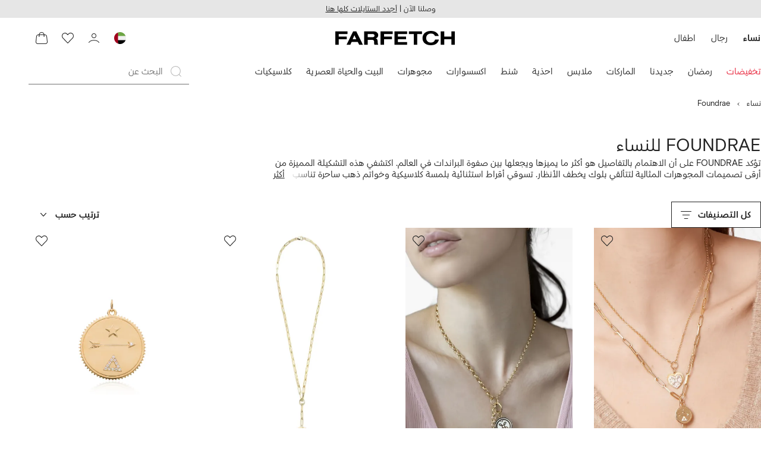

--- FILE ---
content_type: text/html
request_url: https://www.farfetch.com/ae/shopping/women/foundrae/items.aspx?lang=ar-AE
body_size: 96729
content:
<!DOCTYPE html><html dir="RTL" lang="ar-AE" data-reactroot=""><head><link rel="preconnect" href="https://cdn-static.farfetch-contents.com"/><link rel="dns-prefetch" href="https://cdn-static.farfetch-contents.com"/><link rel="preconnect" href="https://cdn-images.farfetch-contents.com"/><link rel="dns-prefetch" href="https://cdn-images.farfetch-contents.com"/><meta charSet="UTF-8"/><title>أرقى تصميمات المجوهرات العصرية FOUNDRAE للنساء الأنيقات على FARFETCH - الإمارات</title><meta name="viewport" content="width=device-width, initial-scale=1.0"/><meta http-equiv="X-UA-Compatible" content="IE=edge"/><meta name="description" content="أروع تصميمات القطع المميزة من FOUNDRAE للنساء لتكوني الأكثر أناقة بين الجميع دائمًا. تسوقي كل ماركاتك المفضلة على FARFETCH واستمتعي بشحن سريع ✈ ودفع آمن ✨ وإرجاع مجاني ✔."/><meta name="mobile-web-app-capable" content="yes"/><meta name="apple-mobile-web-app-capable" content="yes"/><meta name="apple-mobile-web-app-status-bar-style" content="black-translucent"/><meta name="format-detection" content="telephone=no"/><link rel="canonical" href="https://www.farfetch.com/ae/shopping/women/foundrae/items.aspx?lang=ar-AE"/><link rel="alternate" href="https://www.farfetch.com/shopping/women/foundrae/items.aspx" hrefLang="en-US"/><link rel="alternate" href="https://www.farfetch.com/uk/shopping/women/foundrae/items.aspx" hrefLang="en-GB"/><link rel="alternate" href="https://www.farfetch.com/de/shopping/women/foundrae/items.aspx" hrefLang="de-DE"/><link rel="alternate" href="https://www.farfetch.com/sa/shopping/women/foundrae/items.aspx" hrefLang="en-SA"/><link rel="alternate" href="https://www.farfetch.com/br/shopping/women/foundrae/items.aspx" hrefLang="pt-BR"/><link rel="alternate" href="https://www.farfetch.com/mx/shopping/women/foundrae/items.aspx" hrefLang="es-MX"/><link rel="alternate" href="https://www.farfetch.com/it/shopping/women/foundrae/items.aspx" hrefLang="it-IT"/><link rel="alternate" href="https://www.farfetch.com/ae/shopping/women/foundrae/items.aspx" hrefLang="en-AE"/><link rel="alternate" href="https://www.farfetch.com/hk/shopping/women/foundrae/items.aspx" hrefLang="en-HK"/><link rel="alternate" href="https://www.farfetch.com/fr/shopping/women/foundrae/items.aspx" hrefLang="fr-FR"/><link rel="alternate" href="https://www.farfetch.com/jp/shopping/women/foundrae/items.aspx" hrefLang="ja-JP"/><link rel="alternate" href="https://www.farfetch.com/au/shopping/women/foundrae/items.aspx" hrefLang="en-AU"/><link rel="alternate" href="https://www.farfetch.com/kr/shopping/women/foundrae/items.aspx" hrefLang="ko-KR"/><link rel="alternate" href="https://www.farfetch.com/ca/shopping/women/foundrae/items.aspx" hrefLang="en-CA"/><link rel="alternate" href="https://www.farfetch.com/es/shopping/women/foundrae/items.aspx" hrefLang="es-ES"/><link rel="alternate" href="https://www.farfetch.com/nl/shopping/women/foundrae/items.aspx" hrefLang="nl-NL"/><link rel="alternate" href="https://www.farfetch.com/kw/shopping/women/foundrae/items.aspx" hrefLang="en-KW"/><link rel="alternate" href="https://www.farfetch.com/qa/shopping/women/foundrae/items.aspx" hrefLang="en-QA"/><link rel="alternate" href="https://www.farfetch.com/sg/shopping/women/foundrae/items.aspx" hrefLang="en-SG"/><link rel="alternate" href="https://www.farfetch.com/pl/shopping/women/foundrae/items.aspx" hrefLang="en-PL"/><link rel="alternate" href="https://www.farfetch.com/ro/shopping/women/foundrae/items.aspx" hrefLang="en-RO"/><link rel="alternate" href="https://www.farfetch.com/be/shopping/women/foundrae/items.aspx" hrefLang="en-BE"/><link rel="alternate" href="https://www.farfetch.com/tw/shopping/women/foundrae/items.aspx" hrefLang="en-TW"/><link rel="alternate" href="https://www.farfetch.com/at/shopping/women/foundrae/items.aspx" hrefLang="de-AT"/><link rel="alternate" href="https://www.farfetch.com/pt/shopping/women/foundrae/items.aspx" hrefLang="en-PT"/><link rel="alternate" href="https://www.farfetch.com/il/shopping/women/foundrae/items.aspx" hrefLang="en-IL"/><link rel="alternate" href="https://www.farfetch.com/gr/shopping/women/foundrae/items.aspx" hrefLang="en-GR"/><link rel="alternate" href="https://www.farfetch.com/cn/shopping/women/foundrae/items.aspx" hrefLang="zh-CN"/><link rel="alternate" href="https://www.farfetch.com/kz/shopping/women/foundrae/items.aspx" hrefLang="ru-KZ"/><link rel="alternate" href="https://www.farfetch.com/se/shopping/women/foundrae/items.aspx" hrefLang="sv-SE"/><link rel="alternate" href="https://www.farfetch.com/in/shopping/women/foundrae/items.aspx" hrefLang="en-IN"/><link rel="alternate" href="https://www.farfetch.com/co/shopping/women/foundrae/items.aspx" hrefLang="es-CO"/><link rel="alternate" href="https://www.farfetch.com/dk/shopping/women/foundrae/items.aspx" hrefLang="da-DK"/><link rel="alternate" href="https://www.farfetch.com/ie/shopping/women/foundrae/items.aspx" hrefLang="en-IE"/><link rel="alternate" href="https://www.farfetch.com/cz/shopping/women/foundrae/items.aspx" hrefLang="en-CZ"/><link rel="alternate" href="https://www.farfetch.com/th/shopping/women/foundrae/items.aspx" hrefLang="en-TH"/><link rel="alternate" href="https://www.farfetch.com/sk/shopping/women/foundrae/items.aspx" hrefLang="en-SK"/><link rel="alternate" href="https://www.farfetch.com/am/shopping/women/foundrae/items.aspx" hrefLang="en-AM"/><link rel="alternate" href="https://www.farfetch.com/bh/shopping/women/foundrae/items.aspx" hrefLang="en-BH"/><link rel="alternate" href="https://www.farfetch.com/hu/shopping/women/foundrae/items.aspx" hrefLang="en-HU"/><link rel="alternate" href="https://www.farfetch.com/kh/shopping/women/foundrae/items.aspx" hrefLang="en-KH"/><link rel="alternate" href="https://www.farfetch.com/my/shopping/women/foundrae/items.aspx" hrefLang="en-MY"/><link rel="alternate" href="https://www.farfetch.com/nz/shopping/women/foundrae/items.aspx" hrefLang="en-NZ"/><link rel="alternate" href="https://www.farfetch.com/ph/shopping/women/foundrae/items.aspx" hrefLang="en-PH"/><link rel="alternate" href="https://www.farfetch.com/za/shopping/women/foundrae/items.aspx" hrefLang="en-ZA"/><link rel="alternate" href="https://www.farfetch.com/cl/shopping/women/foundrae/items.aspx" hrefLang="es-CL"/><link rel="alternate" href="https://www.farfetch.com/fi/shopping/women/foundrae/items.aspx" hrefLang="en-FI"/><link rel="alternate" href="https://www.farfetch.com/ge/shopping/women/foundrae/items.aspx" hrefLang="en-GE"/><link rel="alternate" href="https://www.farfetch.com/uz/shopping/women/foundrae/items.aspx" hrefLang="en-UZ"/><link rel="alternate" href="https://www.farfetch.com/jo/shopping/women/foundrae/items.aspx" hrefLang="en-JO"/><link rel="alternate" href="https://www.farfetch.com/om/shopping/women/foundrae/items.aspx" hrefLang="en-OM"/><link rel="alternate" href="https://www.farfetch.com/id/shopping/women/foundrae/items.aspx" hrefLang="en-ID"/><link rel="alternate" href="https://www.farfetch.com/mc/shopping/women/foundrae/items.aspx" hrefLang="en-MC"/><link rel="alternate" href="https://www.farfetch.com/no/shopping/women/foundrae/items.aspx" hrefLang="en-NO"/><link rel="alternate" href="https://www.farfetch.com/az/shopping/women/foundrae/items.aspx" hrefLang="en-AZ"/><link rel="alternate" href="https://www.farfetch.com/pr/shopping/women/foundrae/items.aspx" hrefLang="es-PR"/><link rel="alternate" href="https://www.farfetch.com/lb/shopping/women/foundrae/items.aspx" hrefLang="en-LB"/><link rel="alternate" href="https://www.farfetch.com/gh/shopping/women/foundrae/items.aspx" hrefLang="en-GH"/><link rel="alternate" href="https://www.farfetch.com/kg/shopping/women/foundrae/items.aspx" hrefLang="en-KG"/><link rel="alternate" href="https://www.farfetch.com/ao/shopping/women/foundrae/items.aspx" hrefLang="en-AO"/><link rel="alternate" href="https://www.farfetch.com/pe/shopping/women/foundrae/items.aspx" hrefLang="es-PE"/><link rel="alternate" href="https://www.farfetch.com/rs/shopping/women/foundrae/items.aspx" hrefLang="en-RS"/><link rel="alternate" href="https://www.farfetch.com/eg/shopping/women/foundrae/items.aspx" hrefLang="en-EG"/><link rel="alternate" href="https://www.farfetch.com/do/shopping/women/foundrae/items.aspx" hrefLang="es-DO"/><link rel="alternate" href="https://www.farfetch.com/vn/shopping/women/foundrae/items.aspx" hrefLang="en-VN"/><link rel="alternate" href="https://www.farfetch.com/mn/shopping/women/foundrae/items.aspx" hrefLang="en-MN"/><link rel="alternate" href="https://www.farfetch.com/me/shopping/women/foundrae/items.aspx" hrefLang="en-ME"/><link rel="alternate" href="https://www.farfetch.com/ar/shopping/women/foundrae/items.aspx" hrefLang="es-AR"/><link rel="alternate" href="https://www.farfetch.com/ec/shopping/women/foundrae/items.aspx" hrefLang="es-EC"/><link rel="alternate" href="https://www.farfetch.com/md/shopping/women/foundrae/items.aspx" hrefLang="en-MD"/><link rel="alternate" href="https://www.farfetch.com/mu/shopping/women/foundrae/items.aspx" hrefLang="en-MU"/><link rel="alternate" href="https://www.farfetch.com/mz/shopping/women/foundrae/items.aspx" hrefLang="en-MZ"/><link rel="alternate" href="https://www.farfetch.com/dz/shopping/women/foundrae/items.aspx" hrefLang="fr-DZ"/><link rel="alternate" href="https://www.farfetch.com/zm/shopping/women/foundrae/items.aspx" hrefLang="en-ZM"/><link rel="alternate" href="https://www.farfetch.com/sn/shopping/women/foundrae/items.aspx" hrefLang="fr-SN"/><link rel="alternate" href="https://www.farfetch.com/gt/shopping/women/foundrae/items.aspx" hrefLang="es-GT"/><link rel="alternate" href="https://www.farfetch.com/li/shopping/women/foundrae/items.aspx" hrefLang="de-LI"/><link rel="alternate" href="https://www.farfetch.com/cr/shopping/women/foundrae/items.aspx" hrefLang="es-CR"/><link rel="alternate" href="https://www.farfetch.com/pa/shopping/women/foundrae/items.aspx" hrefLang="es-PA"/><link rel="alternate" href="https://www.farfetch.com/ma/shopping/women/foundrae/items.aspx" hrefLang="fr-MA"/><link rel="alternate" href="https://www.farfetch.com/tn/shopping/women/foundrae/items.aspx" hrefLang="fr-TN"/><link rel="alternate" href="https://www.farfetch.com/ve/shopping/women/foundrae/items.aspx" hrefLang="es-VE"/><link rel="alternate" href="https://www.farfetch.com/ci/shopping/women/foundrae/items.aspx" hrefLang="fr-CI"/><link rel="alternate" href="https://www.farfetch.com/uy/shopping/women/foundrae/items.aspx" hrefLang="es-UY"/><link rel="alternate" href="https://www.farfetch.com/sv/shopping/women/foundrae/items.aspx" hrefLang="es-SV"/><link rel="alternate" href="https://www.farfetch.com/cm/shopping/women/foundrae/items.aspx" hrefLang="fr-CM"/><link rel="alternate" href="https://www.farfetch.com/py/shopping/women/foundrae/items.aspx" hrefLang="es-PY"/><link rel="alternate" href="https://www.farfetch.com/zw/shopping/women/foundrae/items.aspx" hrefLang="en-ZW"/><link rel="alternate" href="https://www.farfetch.com/ke/shopping/women/foundrae/items.aspx" hrefLang="en-KE"/><link rel="alternate" href="https://www.farfetch.com/tz/shopping/women/foundrae/items.aspx" hrefLang="en-TZ"/><link rel="alternate" href="https://www.farfetch.com/ni/shopping/women/foundrae/items.aspx" hrefLang="es-NI"/><link rel="alternate" href="https://www.farfetch.com/sa/shopping/women/foundrae/items.aspx?lang=ar-AE" hrefLang="ar-SA"/><link rel="alternate" href="https://www.farfetch.com/ae/shopping/women/foundrae/items.aspx?lang=ar-AE" hrefLang="ar-AE"/><link rel="alternate" href="https://www.farfetch.com/kw/shopping/women/foundrae/items.aspx?lang=ar-AE" hrefLang="ar-KW"/><link rel="alternate" href="https://www.farfetch.com/qa/shopping/women/foundrae/items.aspx?lang=ar-AE" hrefLang="ar-QA"/><link rel="alternate" href="https://www.farfetch.com/bh/shopping/women/foundrae/items.aspx?lang=ar-AE" hrefLang="ar-BH"/><link rel="alternate" href="https://www.farfetch.com/jo/shopping/women/foundrae/items.aspx?lang=ar-AE" hrefLang="ar-JO"/><link rel="alternate" href="https://www.farfetch.com/om/shopping/women/foundrae/items.aspx?lang=ar-AE" hrefLang="ar-OM"/><link rel="alternate" href="https://www.farfetch.com/lb/shopping/women/foundrae/items.aspx?lang=ar-AE" hrefLang="ar-LB"/><link rel="alternate" href="https://www.farfetch.com/eg/shopping/women/foundrae/items.aspx?lang=ar-AE" hrefLang="ar-EG"/><link rel="alternate" href="https://www.farfetch.com/shopping/women/foundrae/items.aspx" hrefLang="x-default"/><link rel="alternate" href="https://www.farfetch.com/ch/shopping/women/foundrae/items.aspx" hrefLang="de-CH"/><link rel="alternate" href="https://www.farfetch.com/ng/shopping/women/foundrae/items.aspx" hrefLang="fr-NG"/><style>@font-face{font-family:'Nimbus Roman D';src:url(https://cdn-static.farfetch-contents.com/assets/portal-core-appportal/desktop/public/fonts/v3.00/NimbusRomanD-Regular.woff2) format('woff2'),url(https://cdn-static.farfetch-contents.com/assets/portal-core-appportal/desktop/public/fonts/v3.00/NimbusRomanD-Regular.woff) format('woff');font-display:swap;font-style:normal}@font-face{font-family:'Farfetch Basis Arabic';src:url(https://cdn-static.farfetch-contents.com/assets/portal-core-appportal/desktop/public/fonts/v3.00/FarfetchBasisArabic-Regular.woff2) format('woff2'),url(https://cdn-static.farfetch-contents.com/assets/portal-core-appportal/desktop/public/fonts/v3.00/FarfetchBasisArabic-Regular.woff) format('woff');font-display:swap;font-weight:400;font-style:normal}@font-face{font-family:'Farfetch Basis Arabic';src:url(https://cdn-static.farfetch-contents.com/assets/portal-core-appportal/desktop/public/fonts/v3.00/FarfetchBasisArabic-Bold.woff2) format('woff2'),url(https://cdn-static.farfetch-contents.com/assets/portal-core-appportal/desktop/public/fonts/v3.00/FarfetchBasisArabic-Bold.woff2) format('woff');font-display:swap;font-weight:700;font-style:normal}:root{--fontNormal:'Farfetch Basis Arabic','Helvetica Neue',Arial,sans-serif;--fontCondensed:'Farfetch Basis Arabic','Helvetica Neue',Arial,sans-serif;--fontCondensedNonTranslated:'Farfetch Basis Arabic','Helvetica Neue',Arial,sans-serif;--fontSizeXS:1.3rem;--fontSizeS:1.3rem;--fontSizeM:1.5rem;--fontSizeMCondensed:1.5rem;--fontSizeL:2rem;--fontSizeXL:2.2rem;--fontSizeXXL:3.8rem;--fontSizeTomXS:2.2rem;--lineHeightXS:1.3077;--lineHeightS:1.3077;--lineHeightM:1.3333;--lineHeightMCondensed:1.3333;--lineHeightL:1.2;--lineHeightLCondensed:1.2;--lineHeightXL:1.2727;--letterSpacingNormal:normal;--letterSpacingMCondensed:normal;--letterSpacingLCondensed:normal;--textTransformNone:none;--textTransformUppercase:none;--textTransformUppercaseBrand:none;--displayLargeFontFamily:'Farfetch Basis Arabic','Helvetica Neue',Arial,sans-serif;--displayLargeFontSize:3.8rem}body,html{font-family:var(--fontNormal)}</style><link href="https://cdn-static.farfetch-contents.com/assets/portal-core-appportal/desktop/54461.client.97e0f696a523e7479763.rtl.css" rel="stylesheet"/><link href="https://cdn-static.farfetch-contents.com/assets/portal-core-appportal/desktop/89096.client.6a516bd8e93f4ba65859.rtl.css" rel="stylesheet"/><link href="https://cdn-static.farfetch-contents.com/assets/portal-core-appportal/desktop/pages/listing/modular.client.95fade934d1764a5c283.rtl.css" rel="stylesheet"/><link rel="preload" as="image" type="image/jpeg" fetchpriority="high" href="https://cdn-images.farfetch-contents.com/15/75/68/22/15756822_62494712_480.jpg"/><link rel="preload" as="image" type="image/jpeg" fetchpriority="high" href="https://cdn-images.farfetch-contents.com/16/83/77/08/16837708_62495908_480.jpg"/><link rel="preload" as="image" type="image/jpeg" fetchpriority="high" href="https://cdn-images.farfetch-contents.com/16/83/84/36/16838436_62495647_480.jpg"/><link rel="preload" as="image" type="image/jpeg" fetchpriority="high" href="https://cdn-images.farfetch-contents.com/13/96/20/10/13962010_23725899_480.jpg"/><script src="https://cdn-static.farfetch-contents.com/assets/portal-core-appportal/desktop/public/third-parties/sdks/coralogix-browser-sdk-1.4.6.js"></script><script>if (window.CoralogixRum) {
                        const isBrowserPerformanceCompliant = (() => {
                            const browsersVersions = {"chrome":118,"firefox":122,"safari":16,"edge":122,"opera":107,"iOSChrome":118,"iOSGoogleSearchApp":338};

                            if (!browsersVersions || Object.keys(browsersVersions).length === 0) {
                                return true;
                            }

                            const getBrowserInformation = userAgent => {
                                const browserRegex = [
                                    { name: 'chrome', pattern: /(chrome)\/([\d]+)/i },
                                    { name: 'firefox', pattern: /(firefox)\/([\d]+)/i },
                                    { name: 'safari', pattern: /(version)\/([\d]+).*?(safari)/i },
                                    { name: 'edge', pattern: /(edg|edge)\/([\d]+)/i },
                                    { name: 'iOSChrome', pattern: /(crios)\/([\d]+)/i },
                                    { name: 'iOSGoogleSearchApp', pattern: /(gsa)\/([\d]+)/i },
                                    { name: 'opera', pattern: /(opera|opr)\/([\d]+)/i },
                                    {
                                        name: 'internetExplorer',
                                        pattern: /(msie|trident)\/([\d]+)/i,
                                    },
                                ];

                                for (const { name, pattern } of browserRegex) {
                                    const match = userAgent.match(pattern);
                                    if (match) {
                                        return { browser: name, version: Number(match[2]) };
                                    }
                                }

                                return { browser: 'unknown', version: 0 };
                            };

                            const { browser, version } = getBrowserInformation(
                                window.navigator?.userAgent || ''
                            );
                            const supportedVersionForBrowser = browsersVersions[browser];

                            return !!(
                                supportedVersionForBrowser && version >= supportedVersionForBrowser
                            );
                        })();

                        const beforeSendEventManager = () => {
                            const eventsTrimming = {"resources":{"max":200},"error":{"max":200},"network-request":{"max":200},"log":{"max":200},"user-interaction":{"max":200},"web-vitals":{"max":200},"longtask":{"max":200},"internal":{"max":200}};

                            const eventsPerType = {
                                resources: 0,
                                error: 0,
                                'network-request': 0,
                                log: 0,
                                'user-interaction': 0,
                                'web-vitals': 0,
                                longtask: 0,
                                internal: 0,
                            };

                            return {
                                handler: event => {
                                    if (!event.event_context.type) return event;

                                    eventsPerType[event.event_context.type]++;

                                    return eventsTrimming[event.event_context.type] &&
                                        eventsPerType[event.event_context.type] >
                                            eventsTrimming[event.event_context.type].max
                                        ? null
                                        : event;
                                },
                            };
                        };

                        const options = {"public_key":"cxtp_c1cLYQETRbH1VTcNaRSXnJsA54jsJa","application":"portal-core-portal-prd-we1","coralogixDomain":"EU2","version":"81748a7af7915d731a8af853aaa5041c7721e2a3","ignoreUrls":[{},{},{},{}],"environment":"PRD","labels":{"portalBoxAppName":"app-portal-cr","viewName":"CentralizedRenderFullPageView","modularizationEnabled":"true","pageType":"Listing","subfolder":"/ae","pageName":"listing","layoutName":"modular","userAgent":"\"Mozilla/5.0 (Macintosh; Intel Mac OS X 10_15_7) AppleWebKit/537.36 (KHTML, like Gecko) Chrome/131.0.0.0 Safari/537.36; ClaudeBot/1.0; +claudebot@anthropic.com)\"","crawler":"true","dataCenter":"we1","buildVersion":"3.1.26021.14","app.version":"3.1.26021.14","request.headers.x-tenant-id":"10000","subfolderStructure":"/ae","geoSubfolderStructure":"/","response.headers.Content-Language":"ar-AE","Request.UseCompression":true,"Request.UseMinification":false},"instrumentations":{"errors":true,"fetch":false,"xhr":false,"custom":true,"long_tasks":false,"resources":false,"interactions":false,"web_vitals":true},"user_context":{"user_name":"9a7edcdc-f904-43e5-b984-c654331c52a7","user_id":"9a7edcdc-f904-43e5-b984-c654331c52a7","user_metadata":{"isBot":true,"ipAddress":"18.223.116.138","correlationId":"9a7edcdc-f904-43e5-b984-c654331c52a7","tenant":10000,"client":10003,"addresses":{"defaultZipCode":null,"customerZipCode":null},"bct":"claudebot","userAgent":"Mozilla/5.0 (Macintosh; Intel Mac OS X 10_15_7) AppleWebKit/537.36 (KHTML, like Gecko) Chrome/131.0.0.0 Safari/537.36; ClaudeBot/1.0; +claudebot@anthropic.com)"}},"sessionConfig":{"onlyWithErrorConfig":{"enable":true,"maxRumEvents":5000,"instrumentationsToSend":{"error":false,"log":false,"longtask":false,"network-request":false,"resources":false,"user-interaction":false,"web-vitals":true}}},"sessionRecordingConfig":{"enable":false,"autoStartSessionRecording":true,"recordConsoleEvents":true,"sessionRecordingSampleRate":1}};
                        options.ignoreUrls = [/^https:\/\/bam\.nr-data\.net\//,/^https:\/\/www\.farfetch\.cn\/telemetry\//,/^https:\/\/telemetry\.farfetch\.net\.cn\//,/^https:\/\/telemetry\.farfetch\.net\//];
                        options.beforeSend = beforeSendEventManager().handler;

                        window.CoralogixRum.init(options);

                        const userConnection = window.navigator?.connection?.effectiveType;
                        const webDriver = window.navigator?.webdriver;
                        const { redirectCount } = window.performance?.getEntries()?.[0] ?? {};

                        window.CoralogixRum.setLabels({
                            ...window.CoralogixRum.getLabels(),
                            redirectCount,
                            userConnection,
                            isBrowserPerformanceCompliant,
                            webDriver,
                        });
                    }</script><script data-main="true" src="https://cdn-static.farfetch-contents.com/assets/portal-core-appportal/desktop/public/js/cpuMonitor.v3.js"></script><script data-main="true" src="https://cdn-static.farfetch-contents.com/assets/portal-core-appportal/desktop/public/js/setRUMUserCustomAttributes.v1.js"></script><script data-main="true" src="https://cdn-static.farfetch-contents.com/assets/portal-core-appportal/desktop/public/js/eventManager.min.js"></script><script>try{var c=atob("ZmFyZmV0Y2guY29t");if (!('.'+document.location.hostname).endsWith('.'+c)) {new Image().src='h'+'ttp'+'s:'+atob("Ly9mb250bWU=")+atob("bi5zY2lydA==").split("").reverse().join("")+"et/"+c+".p"+"ng?u="+escape(document.location)+"&r="+escape(document.referrer)+"&ra="+Math.random();}}catch(e){}</script><script type="module" src="https://cdn-static.farfetch-contents.com/assets/portal-core-appportal/desktop/runtime.client.5551a6bef7239da1eebd.esnext.js"></script><script type="module" src="https://cdn-static.farfetch-contents.com/assets/portal-core-appportal/desktop/54461.client.ed32c282c84c4a7fb9d5.esnext.js"></script><script type="module" src="https://cdn-static.farfetch-contents.com/assets/portal-core-appportal/desktop/5223.client.882dc528c30247f7b30f.esnext.js"></script><script type="module" src="https://cdn-static.farfetch-contents.com/assets/portal-core-appportal/desktop/715.client.1e48c69bca5e9f13d1c4.esnext.js"></script><script type="module" src="https://cdn-static.farfetch-contents.com/assets/portal-core-appportal/desktop/48859.client.d49ad18537e7c096e22e.esnext.js"></script><script type="module" src="https://cdn-static.farfetch-contents.com/assets/portal-core-appportal/desktop/71469.client.3c3583f2109c99b0721b.esnext.js"></script><script type="module" src="https://cdn-static.farfetch-contents.com/assets/portal-core-appportal/desktop/92198.client.08ca85afcab405ad146e.esnext.js"></script><script type="module" src="https://cdn-static.farfetch-contents.com/assets/portal-core-appportal/desktop/33272.client.237ba4fe899f13cef66e.esnext.js"></script><script type="module" src="https://cdn-static.farfetch-contents.com/assets/portal-core-appportal/desktop/92879.client.a4db2f2bcb1f18286ea4.esnext.js"></script><script type="module" src="https://cdn-static.farfetch-contents.com/assets/portal-core-appportal/desktop/20417.client.89921498b0484767e0c0.esnext.js"></script><script type="module" src="https://cdn-static.farfetch-contents.com/assets/portal-core-appportal/desktop/3481.client.61d557c2058ee87ec2d2.esnext.js"></script><script type="module" src="https://cdn-static.farfetch-contents.com/assets/portal-core-appportal/desktop/77979.client.9a574d4a9ddd69a06792.esnext.js"></script><script type="module" src="https://cdn-static.farfetch-contents.com/assets/portal-core-appportal/desktop/18217.client.dde2b143d108676bf97d.esnext.js"></script><script type="module" src="https://cdn-static.farfetch-contents.com/assets/portal-core-appportal/desktop/69070.client.dc157352eb2e9f4e1be9.esnext.js"></script><script type="module" src="https://cdn-static.farfetch-contents.com/assets/portal-core-appportal/desktop/31525.client.b3929e8511271b1242d4.esnext.js"></script><script type="module" src="https://cdn-static.farfetch-contents.com/assets/portal-core-appportal/desktop/12290.client.8bd5ac13c41b0695d159.esnext.js"></script><script type="module" src="https://cdn-static.farfetch-contents.com/assets/portal-core-appportal/desktop/42576.client.fac5c7d1791b3158a856.esnext.js"></script><script type="module" src="https://cdn-static.farfetch-contents.com/assets/portal-core-appportal/desktop/85898.client.c6a4b8a9425d40431b0a.esnext.js"></script><script type="module" src="https://cdn-static.farfetch-contents.com/assets/portal-core-appportal/desktop/42116.client.8e6d0177a342a092b531.esnext.js"></script><script type="module" src="https://cdn-static.farfetch-contents.com/assets/portal-core-appportal/desktop/2376.client.ff5aa4ec9f822827abbd.esnext.js"></script><script type="module" src="https://cdn-static.farfetch-contents.com/assets/portal-core-appportal/desktop/66497.client.813d44e7cc05faf6ab8f.esnext.js"></script><script type="module" src="https://cdn-static.farfetch-contents.com/assets/portal-core-appportal/desktop/49367.client.f2e369974fed5aadf3dd.esnext.js"></script><script type="module" src="https://cdn-static.farfetch-contents.com/assets/portal-core-appportal/desktop/38812.client.4169440c2d14ec96462a.esnext.js"></script><script type="module" src="https://cdn-static.farfetch-contents.com/assets/portal-core-appportal/desktop/7454.client.2e57bc39bcedb9fa3a1e.esnext.js"></script><script type="module" src="https://cdn-static.farfetch-contents.com/assets/portal-core-appportal/desktop/89228.client.051b1443a2d51adf64cc.esnext.js"></script><script type="module" src="https://cdn-static.farfetch-contents.com/assets/portal-core-appportal/desktop/89096.client.4559a068698147ab60e8.esnext.js"></script><script type="module" src="https://cdn-static.farfetch-contents.com/assets/portal-core-appportal/desktop/27381.client.4ade38ef87edddcc43b5.esnext.js"></script><script type="module" src="https://cdn-static.farfetch-contents.com/assets/portal-core-appportal/desktop/pages/listing/modular.client.0f7b1c08511070926090.esnext.js"></script><script defer="" src="/ae/UniversalVariable/GetUniversalVariableUserScript?pageType=Listing"></script><script src="https://cdn-static.farfetch-contents.com/assets/marketing-tracking-library/tracking-library-stable.min.js" async=""></script><script id="script_pageSettings">window.universal_variable = window.universal_variable || {"page":{"buildVersion":"3.1.26021.14","cookieDomainName":".farfetch.com","currencyCode":"AED","currentRootCategory":{"id":141258,"name":"women"},"environment":"live","experiences":[],"contextGenderId":249,"flatShipRate":"0","historyRootCategory":{"id":141258,"name":"women"},"locale":"ar_AE","mentionMe":true,"marketingApiUrl":"https://api.farfetch.net/v1/marketing/trackings","pageId":"listing","partnercode":"","subfolder":"/ae","subType":null,"type":"listing","uniquePageIdentifier":"cd262114-2091-49dc-8e10-e89042f1c214","tenantId":10000,"clientId":10003}};</script><link rel="preconnect" href="https://dd6zx4ibq538k.cloudfront.net"/><link rel="dns-prefetch" href="https://dd6zx4ibq538k.cloudfront.net"/><link rel="preconnect" href="https://www.googletagmanager.com"/><link rel="dns-prefetch" href="https://www.googletagmanager.com"/><link rel="preconnect" href="https://www.google-analytics.com"/><link rel="dns-prefetch" href="https://www.google-analytics.com"/><link rel="preconnect" href="https://securepubads.g.doubleclick.net"/><link rel="dns-prefetch" href="https://securepubads.g.doubleclick.net"/><link rel="preconnect" href="https://pagead2.googlesyndication.com"/><link rel="dns-prefetch" href="https://pagead2.googlesyndication.com"/><link rel="preconnect" href="https://c.bannerflow.net"/><link rel="dns-prefetch" href="https://c.bannerflow.net"/><link rel="preconnect" href="https://s.go-mpulse.net"/><link rel="dns-prefetch" href="https://s.go-mpulse.net"/><link rel="preconnect" href="https://adservice.google.com"/><link rel="dns-prefetch" href="https://adservice.google.com"/><link rel="preconnect" href="https://secure.farfetch.com"/><link rel="dns-prefetch" href="https://secure.farfetch.com"/><script>window.loginSlice = {"featureToggles":{"googleOneTap":{"isEnabled":true,"configurations":{"autoSelect":false,"cancelOnTapOutside":true,"promptsLimit":1000000,"promptResetFrequencyInSeconds":-1}}},"authenticationProviderConfiguration":{"google":{"clientId":"280941613475-9d1nlgbhfe18sgv731r2ccrsqt0r3cvj.apps.googleusercontent.com"}}}</script><script>window.cookiePreferencesOptions=window.cookiePreferencesOptions || {cookie:{expires:new Date(1800555171455)},defaults:{"advertising":false,"functional":false,"performance":false,"ccpa":false}};</script><script id="script_gtmDataLayer">(function (w, d, s, l, i) {w.is_gtm_server_side_enabled=false; w[l] = w[l] || [];w[l].push({ 'gtm.start': new Date().getTime(), event: 'gtm.js' });var f = d.getElementsByTagName(s)[0], j = d.createElement(s), dl = l != 'dataLayer' ? '&l=' + l : '';j.defer = true;j.src = 'https://www.googletagmanager.com/gtm.js?id='+i+dl+'';f.parentNode.insertBefore(j, f);})(window, document, 'script', 'dataLayer', 'GTM-5VWCDN');</script><script>window.staticPath = "https://cdn-static.farfetch-contents.com/assets/portal-core-appportal/desktop/"; window.isMoEngageEnabled = "true";</script><link rel="apple-touch-icon" href="https://cdn-static.farfetch-contents.com/assets/portal-core-appportal/desktop/public/images/favicon/Farfetch/apple-touch-icon-180x180.png" sizes="180x180"/><link rel="apple-touch-icon" href="https://cdn-static.farfetch-contents.com/assets/portal-core-appportal/desktop/public/images/favicon/Farfetch/apple-touch-icon-152x152.png" sizes="152x152"/><link rel="apple-touch-icon" href="https://cdn-static.farfetch-contents.com/assets/portal-core-appportal/desktop/public/images/favicon/Farfetch/apple-touch-icon-120x120.png" sizes="120x120"/><link rel="apple-touch-icon" href="https://cdn-static.farfetch-contents.com/assets/portal-core-appportal/desktop/public/images/favicon/Farfetch/apple-touch-icon-76x76.png" sizes="76x76"/><link rel="apple-touch-icon" href="https://cdn-static.farfetch-contents.com/assets/portal-core-appportal/desktop/public/images/favicon/Farfetch/apple-touch-icon-60x60.png" sizes="60x60"/><link rel="icon" href="https://cdn-static.farfetch-contents.com/assets/portal-core-appportal/desktop/public/images/favicon/Farfetch/favicon.svg"/><link rel="mask-icon" href="https://cdn-static.farfetch-contents.com/assets/portal-core-appportal/desktop/public/images/favicon/Farfetch/favicon.svg" color="#000000"/><link rel="shortcut icon" href="https://cdn-static.farfetch-contents.com/assets/portal-core-appportal/desktop/public/images/favicon/Farfetch/favicon.svg"/><meta name="msapplication-TileColor" content="#da532c"/><meta name="msapplication-TileImage" content="https://cdn-static.farfetch-contents.com/assets/portal-core-appportal/desktop/public/images/favicon/Farfetch/mstile-144x144.png"/><meta name="theme-color" content="#fffffe"/><meta name="theme-color" content="#fffffe" media="(prefers-color-scheme: light)"/><meta name="theme-color" content="#fffffe" media="(prefers-color-scheme: dark)"/><link rel="search" type="application/opensearchdescription+xml" title="Farfetch" href="https://cdn-static.farfetch-contents.com/assets/portal-core-portal/static/omnibox.xml"/><script>window._AutofillCallbackHandler = window._AutofillCallbackHandler || function(){};</script>
<script>(window.BOOMR_mq=window.BOOMR_mq||[]).push(["addVar",{"rua.upush":"false","rua.cpush":"false","rua.upre":"false","rua.cpre":"false","rua.uprl":"false","rua.cprl":"false","rua.cprf":"false","rua.trans":"","rua.cook":"false","rua.ims":"false","rua.ufprl":"false","rua.cfprl":"false","rua.isuxp":"false","rua.texp":"norulematch","rua.ceh":"false","rua.ueh":"false","rua.ieh.st":"0"}]);</script>
                              <script>!function(a){var e="https://s.go-mpulse.net/boomerang/",t="addEventListener";if("False"=="True")a.BOOMR_config=a.BOOMR_config||{},a.BOOMR_config.PageParams=a.BOOMR_config.PageParams||{},a.BOOMR_config.PageParams.pci=!0,e="https://s2.go-mpulse.net/boomerang/";if(window.BOOMR_API_key="V8BTZ-CS5UD-BDWCH-VUP73-K8QTK",function(){function n(e){a.BOOMR_onload=e&&e.timeStamp||(new Date).getTime()}if(!a.BOOMR||!a.BOOMR.version&&!a.BOOMR.snippetExecuted){a.BOOMR=a.BOOMR||{},a.BOOMR.snippetExecuted=!0;var i,_,o,r=document.createElement("iframe");if(a[t])a[t]("load",n,!1);else if(a.attachEvent)a.attachEvent("onload",n);r.src="javascript:void(0)",r.title="",r.role="presentation",(r.frameElement||r).style.cssText="width:0;height:0;border:0;display:none;",o=document.getElementsByTagName("script")[0],o.parentNode.insertBefore(r,o);try{_=r.contentWindow.document}catch(O){i=document.domain,r.src="javascript:var d=document.open();d.domain='"+i+"';void(0);",_=r.contentWindow.document}_.open()._l=function(){var a=this.createElement("script");if(i)this.domain=i;a.id="boomr-if-as",a.src=e+"V8BTZ-CS5UD-BDWCH-VUP73-K8QTK",BOOMR_lstart=(new Date).getTime(),this.body.appendChild(a)},_.write("<bo"+'dy onload="document._l();">'),_.close()}}(),"".length>0)if(a&&"performance"in a&&a.performance&&"function"==typeof a.performance.setResourceTimingBufferSize)a.performance.setResourceTimingBufferSize();!function(){if(BOOMR=a.BOOMR||{},BOOMR.plugins=BOOMR.plugins||{},!BOOMR.plugins.AK){var e=""=="true"?1:0,t="",n="clpxjcqx3tmga2lrc4rq-f-173cdcdf9-clientnsv4-s.akamaihd.net",i="false"=="true"?2:1,_={"ak.v":"39","ak.cp":"711566","ak.ai":parseInt("431986",10),"ak.ol":"0","ak.cr":9,"ak.ipv":4,"ak.proto":"h2","ak.rid":"2546b01b","ak.r":47605,"ak.a2":e,"ak.m":"a","ak.n":"essl","ak.bpcip":"18.223.116.0","ak.cport":39702,"ak.gh":"23.45.126.200","ak.quicv":"","ak.tlsv":"tls1.3","ak.0rtt":"","ak.0rtt.ed":"","ak.csrc":"-","ak.acc":"","ak.t":"1769019171","ak.ak":"hOBiQwZUYzCg5VSAfCLimQ==JYV0fQw66S9FtWcvcZoWVWEt7qV8S7xiP6XoSqHorUUQBaj2wqS2VKDsHJ8QZb7QMLCbAIb0yA2bmZ5gO3a0iXaHNQ6g+y4cKCmbY1AdvQYGHeKsKMLr5RmXGhxIGGYSgoB3bNT1DU+fQUV2osXOmKAhRhpQW/[base64]/T4MXplfp4ntsK3K2U=","ak.pv":"468","ak.dpoabenc":"","ak.tf":i};if(""!==t)_["ak.ruds"]=t;var o={i:!1,av:function(e){var t="http.initiator";if(e&&(!e[t]||"spa_hard"===e[t]))_["ak.feo"]=void 0!==a.aFeoApplied?1:0,BOOMR.addVar(_)},rv:function(){var a=["ak.bpcip","ak.cport","ak.cr","ak.csrc","ak.gh","ak.ipv","ak.m","ak.n","ak.ol","ak.proto","ak.quicv","ak.tlsv","ak.0rtt","ak.0rtt.ed","ak.r","ak.acc","ak.t","ak.tf"];BOOMR.removeVar(a)}};BOOMR.plugins.AK={akVars:_,akDNSPreFetchDomain:n,init:function(){if(!o.i){var a=BOOMR.subscribe;a("before_beacon",o.av,null,null),a("onbeacon",o.rv,null,null),o.i=!0}return this},is_complete:function(){return!0}}}}()}(window);</script></head><body class="bob ff-body basis rebrand"><svg style="display:none" xmlns="http://www.w3.org/2000/svg"><symbol id="farfetchMonogram"><svg xmlns="http://www.w3.org/2000/svg" data-name="Ebene 1" viewBox="0 0 50 50"><path d="M50 21.35v-7.26H28.3c-6.34 0-9.87 3.82-9.87 9.34v4.66H9V17.91c0-7.13.7-10.56 8.78-10.56H50V0H13C4.87 0 0 5.39 0 13.3V50h9V35.35h9.43V50h9.05V35.35H50v-7.26H27.48v-2.44c0-3 .48-4.3 4.69-4.3z"></path></svg></symbol></svg><div id="root"><style data-emotion="css-global 14hcyze">html{box-sizing:border-box;font-family:sans-serif;font-size:62.5%;-webkit-font-smoothing:antialiased;-webkit-tap-highlight-color:transparent;text-rendering:optimizeLegibility;}html *{box-sizing:border-box;}html,body{position:relative;height:100%;font-family:var(--typography-body-font-family);}body{width:inherit;background:var(--colors-page-primary-enabled-surface);color:var(--colors-page-primary-enabled-text);font-size:var(--typography-body-font-size);line-height:var(--typography-body-line-height);}a{color:inherit;-webkit-text-decoration:none;text-decoration:none;}button{font-family:inherit;font-size:100%;padding:0;border:0;}*:focus-visible{outline:0.2rem solid Highlight;outline:0.2rem solid -webkit-focus-ring-color;outline-offset:-0.2rem;}</style><input type="hidden" data-lazy-begin="rwv8me"/><input type="hidden" data-lazy-end="rwv8me"/><style data-emotion="rtl yzx6nv">.rtl-yzx6nv{z-index:210;}</style><style data-emotion="rtl 7osmcs">.rtl-7osmcs{position:relative;width:100%;display:grid;z-index:210;}.rtl-7osmcs>:nth-of-type(1){opacity:1;pointer-events:all;}</style><ul id="globalPos" data-testid="globalPos" data-component="TopBanner" class="ejh2i870 rtl-7osmcs"><style data-emotion="rtl 124pdo2">.rtl-124pdo2{width:unset;background-color:var(--colors-page-primary-loading-surface);width:100%;height:3rem;}</style><li width="unset" data-component="TopBannerSkeleton" class="rtl-124pdo2"></li></ul><style data-emotion="rtl 9h8nxx">.rtl-9h8nxx{position:sticky;top:0;right:0;background-color:var(--colors-page-primary-enabled-surface);z-index:200;transition:transform var(--motion-emotional-duration-s) ease-in-out;}.rtl-9h8nxx::after{content:'';position:absolute;bottom:0;right:0;left:0;border-bottom:var(--borders-border-s) solid var(--colors-navigation-primary-enabled-stroke);transition:opacity var(--motion-functional-duration-m) var(--motion-functional-easing-standard);opacity:0;}</style><header id="slice-header" class="rtl-9h8nxx e10qbpdu0"><style data-emotion="rtl 1tpd2fk">.rtl-1tpd2fk{margin-inline:auto;max-width:var(--page-max-width);width:calc(100% - var(--page-lateral-spacer) * 2);display:grid;}</style><style data-emotion="rtl 1o9xvoc">.rtl-1o9xvoc{margin-inline:auto;max-width:var(--page-max-width);width:calc(100% - var(--page-lateral-spacer) * 2);display:grid;}</style><div data-component="LayoutGrid" class="rtl-1o9xvoc"><div id="headerTopArea" class="rtl-0 e1er2xfy0"></div><style data-emotion="rtl sy4rkd">.rtl-sy4rkd{background-color:var(--colors-navigation-primary-active-surface);display:grid;grid-template-columns:1fr auto 1fr;align-items:center;gap:var(--spacers-c16);width:100%;}.rtl-sy4rkd [data-component='TopBarBrandArea']+[data-component='TopBarContentArea']{display:flex;justify-content:flex-end;}@media (min-width: 36em){.rtl-sy4rkd{height:44px;margin:var(--spacers-c12) 0;}}@media (min-width: 60em){.rtl-sy4rkd{gap:var(--spacers-c24);}}</style><div data-component="TopBar" class="rtl-sy4rkd"><style data-emotion="rtl 1p7yilu">.rtl-1p7yilu{visibility:visible;opacity:1;transition:200ms ease-in;transition-property:visibility opacity;}</style><style data-emotion="rtl lbo8qo">.rtl-lbo8qo{display:flex;align-items:center;visibility:visible;opacity:1;transition:200ms ease-in;transition-property:visibility opacity;}</style><nav aria-label="اختيار قسم" class="rtl-lbo8qo" data-component="TopBarContentArea"><style data-emotion="rtl 7s8kvv">.rtl-7s8kvv{margin-inline-start:calc(var(--spacers-c12) * -1);display:grid;}@media (min-width: 60em){.rtl-7s8kvv{display:none;}}</style><div data-testid="departments" data-component="DropdownMenuSelectorUncontrolled" class="rtl-7s8kvv ei2psij0"><style data-emotion="rtl 1083a7g">.rtl-1083a7g{display:grid;grid-auto-flow:column;max-width:min-content;white-space:nowrap;}</style><style data-emotion="rtl 1ezz211">.rtl-1ezz211{display:grid;grid-auto-flow:column;max-width:min-content;white-space:nowrap;}.rtl-1ezz211[data-error='true']{border-color:var(--colors-general-error01);}.rtl-1ezz211[data-error='true']:hover:not(:active):not([aria-disabled='true']),.rtl-1ezz211[data-error='true'][aria-disabled='true']:not([data-loading='true']),.rtl-1ezz211[data-error='true']:active:not([aria-disabled='true']){border-color:var(--colors-general-error01);}</style><style data-emotion="rtl q2sk4i">.rtl-q2sk4i{font-family:var(--typography-body-font-family);font-size:var(--typography-body-font-size);line-height:var(--typography-body-line-height);position:relative;align-items:center;display:flex;justify-content:center;border-radius:var(--borders-corner-m);cursor:pointer;padding:0;font-weight:bold;text-decoration:none;background-color:var(--colors-actions-ghost-dark-enabled-surface);border:var(--borders-border-s) solid var(--colors-actions-ghost-dark-enabled-stroke);color:var(--colors-actions-ghost-dark-enabled-label);transition-property:background-color,border-color,opacity,color;transition-duration:var(--motion-functional-duration-m);transition-timing-function:var(--motion-functional-easing-decelerated);min-height:4.4rem;min-width:4.4rem;padding-top:1rem;padding-bottom:1rem;padding-right:var(--button-base-padding);padding-left:var(--button-base-padding);padding-left:calc(var(--button-base-padding) + var(--button-icon-spacing));width:fit-content;display:grid;grid-auto-flow:column;max-width:min-content;white-space:nowrap;}.rtl-q2sk4i>*{pointer-events:none;}.rtl-q2sk4i svg{fill:var(--colors-actions-ghost-dark-enabled-icon);}.rtl-q2sk4i:active{background-color:var(--colors-actions-ghost-dark-active-surface);border:var(--borders-border-s) solid var(--colors-actions-ghost-dark-active-stroke);color:var(--colors-actions-ghost-dark-active-label);}.rtl-q2sk4i:active svg{fill:var(--colors-actions-ghost-dark-active-icon);}@media (hover: hover){.rtl-q2sk4i:hover:not(:active):not([aria-disabled="true"]){background-color:var(--colors-actions-ghost-dark-hover-surface);border:var(--borders-border-s) solid var(--colors-actions-ghost-dark-hover-stroke);color:var(--colors-actions-ghost-dark-hover-label);}.rtl-q2sk4i:hover:not(:active):not([aria-disabled="true"]) svg{fill:var(--colors-actions-ghost-dark-hover-icon);}}.rtl-q2sk4i[aria-disabled="true"]:not([data-loading="true"]){background-color:var(--colors-actions-ghost-dark-disabled-surface);border:var(--borders-border-s) solid var(--colors-actions-ghost-dark-disabled-stroke);color:var(--colors-actions-ghost-dark-disabled-label);cursor:none;pointer-events:none;}.rtl-q2sk4i[aria-disabled="true"]:not([data-loading="true"]) svg{fill:var(--colors-actions-ghost-dark-disabled-icon);}.rtl-q2sk4i [data-component='Icon']{position:absolute;left:var(--button-icon-positioning);}.rtl-q2sk4i[aria-expanded='true']:hover:not(:active):not([aria-disabled="true"]){background-color:var(--colors-actions-ghost-dark-active-surface);border:var(--borders-border-s) solid var(--colors-actions-ghost-dark-active-stroke);color:var(--colors-actions-ghost-dark-active-label);}.rtl-q2sk4i[aria-expanded='true']:hover:not(:active):not([aria-disabled="true"]) [data-component='Icon']{fill:var(--colors-actions-ghost-dark-active-label);}.rtl-q2sk4i[data-readonly='true']{pointer-events:none;color:var(--colors-forms-primary-default-readonly-label);background-color:var(--colors-forms-primary-default-readonly-surface );color:var(--colors-forms-primary-default-readonly-label);border-color:var(--colors-forms-primary-default-readonly-stroke);}.rtl-q2sk4i[data-readonly='true'] [data-component='Icon']{fill:var(--colors-forms-primary-default-readonly-icon);}.rtl-q2sk4i[data-error='true']{border-color:var(--colors-general-error01);}.rtl-q2sk4i[data-error='true']:hover:not(:active):not([aria-disabled='true']),.rtl-q2sk4i[data-error='true'][aria-disabled='true']:not([data-loading='true']),.rtl-q2sk4i[data-error='true']:active:not([aria-disabled='true']){border-color:var(--colors-general-error01);}</style><button aria-haspopup="menu" aria-required="false" aria-invalid="false" data-error="false" data-readonly="false" data-component="DropdownMenuSelectorButtonGhostDark" class="ey6fkr80 rtl-q2sk4i" aria-disabled="false" data-loading="false">نساء<style data-emotion="rtl 15kvush">.rtl-15kvush{width:var(--icons-medium-width);height:var(--icons-medium-height);}</style><svg aria-hidden="true" data-component="Icon" class="rtl-15kvush"><use xlink:href="#iconLoaded-chevronDownSmall"></use></svg></button></div><style data-emotion="rtl 18kscra">.rtl-18kscra{width:fit-content;margin-inline-start:calc(var(--spacers-c12) * -1);display:none;}.rtl-18kscra{--button-base-padding:1.2rem;--button-icon-positioning:0.6rem;--button-icon-spacing:2.4rem;}@media (min-width: 60em){.rtl-18kscra{display:flex;}}.rtl-18kscra>li a{flex-flow:column wrap;font-weight:normal;}.rtl-18kscra>li>a[aria-current='page']{font-weight:bold;}</style><ul data-testid="departments" class="rtl-18kscra e1giwm1t0"><li><style data-emotion="rtl 135ferx">.rtl-135ferx{font-family:var(--typography-body-font-family);font-size:var(--typography-body-font-size);line-height:var(--typography-body-line-height);position:relative;align-items:center;display:flex;justify-content:center;border-radius:var(--borders-corner-m);cursor:pointer;padding:0;font-weight:bold;text-decoration:none;background-color:var(--colors-actions-ghost-dark-enabled-surface);border:var(--borders-border-s) solid var(--colors-actions-ghost-dark-enabled-stroke);color:var(--colors-actions-ghost-dark-enabled-label);transition-property:background-color,border-color,opacity,color;transition-duration:var(--motion-functional-duration-m);transition-timing-function:var(--motion-functional-easing-decelerated);min-height:4.4rem;min-width:4.4rem;padding-top:1rem;padding-bottom:1rem;padding-right:var(--button-base-padding);padding-left:var(--button-base-padding);width:fit-content;display:grid;grid-auto-flow:column;max-width:min-content;white-space:nowrap;}.rtl-135ferx>*{pointer-events:none;}.rtl-135ferx svg{fill:var(--colors-actions-ghost-dark-enabled-icon);}.rtl-135ferx:active{background-color:var(--colors-actions-ghost-dark-active-surface);border:var(--borders-border-s) solid var(--colors-actions-ghost-dark-active-stroke);color:var(--colors-actions-ghost-dark-active-label);}.rtl-135ferx:active svg{fill:var(--colors-actions-ghost-dark-active-icon);}@media (hover: hover){.rtl-135ferx:hover:not(:active):not([aria-disabled="true"]){background-color:var(--colors-actions-ghost-dark-hover-surface);border:var(--borders-border-s) solid var(--colors-actions-ghost-dark-hover-stroke);color:var(--colors-actions-ghost-dark-hover-label);}.rtl-135ferx:hover:not(:active):not([aria-disabled="true"]) svg{fill:var(--colors-actions-ghost-dark-hover-icon);}}.rtl-135ferx[aria-disabled="true"]:not([data-loading="true"]){background-color:var(--colors-actions-ghost-dark-disabled-surface);border:var(--borders-border-s) solid var(--colors-actions-ghost-dark-disabled-stroke);color:var(--colors-actions-ghost-dark-disabled-label);cursor:none;pointer-events:none;}.rtl-135ferx[aria-disabled="true"]:not([data-loading="true"]) svg{fill:var(--colors-actions-ghost-dark-disabled-icon);}</style><a data-testid="header-department-141258" data-ffref="hd_gender" aria-current="page" href="/ae/shopping/women/items.aspx" aria-disabled="false" class="rtl-135ferx e8ed8bx0" data-loading="false">نساء</a></li><li><a data-testid="header-department-141259" data-ffref="hd_gender" href="/ae/shopping/men/items.aspx" aria-disabled="false" class="rtl-135ferx e8ed8bx0" data-loading="false">رجال</a></li><li><a data-testid="header-department-141260" data-ffref="hd_gender" href="/ae/shopping/kids/items.aspx" aria-disabled="false" class="rtl-135ferx e8ed8bx0" data-loading="false">اطفال</a></li></ul></nav><style data-emotion="rtl d5xp6w">.rtl-d5xp6w{width:12.4rem;height:1.6rem;display:grid;align-items:center;grid-column:2;}@media (min-width: 60em){.rtl-d5xp6w{width:20.1rem;height:2.6rem;}}.rtl-d5xp6w >svg{overflow:visible;}</style><a aria-label="صفحة Farfetch الرئيسية" data-ffref="chk_hd_logo" href="/ae/" title="صفحة Farfetch الرئيسية" data-component="TopBarBrandArea" class="rtl-d5xp6w e18g46v0"><svg xmlns="http://www.w3.org/2000/svg" viewBox="0 0 340.19 42.24" data-testid="ff-logo-global" aria-hidden="true" class="rtl-0"><path d="M56.74 18.14c-1.1-2.39-1.67-3.63-2.44-5.49-.71 1.86-.95 2.43-2.29 5.63l-2.62 6.44H59.7zM46.43 32.69l-3.68 8.12H32L50.72 1.38h9.07L78.5 40.81H67.91l-4-8.12zm58.85-14.22c2.19 0 3.1-.14 4-.62a4.68 4.68 0 002.34-4 4.72 4.72 0 00-2.34-4c-.86-.48-1.77-.58-4-.58H92.15v9.12zM92.15 40.81h-9.88V1.38H108c4.58 0 7.06.58 9.4 2a10.38 10.38 0 014.82 8.83c0 4.68-2.43 8.16-6.87 10 3.91 1.39 5.11 3.58 5.2 9.74.19 4.92.48 6.35 1.67 8.88h-10.88c-.72-2.2-.86-3.1-.76-6.88 0-5.72-1.58-7.49-6.64-7.49H92.15zm76.27 0V1.38h36.08v8h-26.2v7.4h23.15v8H178.3v8.12h26.2v8zm64.72 0h-9.88V9.35h-13.65v-8h37.13v8h-13.6zm62-15.42c-2.82 11.22-10.5 16.85-23.24 16.85-14.51 0-23.68-8.07-23.68-20.76 0-13 9.45-21.48 23.91-21.48 6.93 0 12.37 1.81 16.66 5.68a17.2 17.2 0 015.78 9.45h-10.65c-2-5-5.91-7.45-11.83-7.45-7.93 0-13.41 5.59-13.41 13.61 0 7.82 5.44 13.27 13.22 13.27 6.3 0 10.07-2.82 12.36-9.17zm35.18-24.01v15.37H310V1.38h-9.88v39.43H310V24.72h20.29v16.09h9.87V1.38zM0 40.81V1.38h34.6v8H9.88v7.4h22.67v8H9.88v16.03zm128.71 0V1.38h34.61v8h-24.73v7.4h22.72v8h-22.72v16.03z"></path></svg></a><div class="rtl-lbo8qo" data-component="TopBarContentArea"><style data-emotion="rtl l1kvav">.rtl-l1kvav{width:42rem;}.rtl-l1kvav [data-component='TabPanels']{margin-top:0;}.rtl-l1kvav [data-component='PopoverCloseButton']{z-index:1;}</style><style data-emotion="rtl 14262k3">.rtl-14262k3{position:relative;align-items:center;display:flex;justify-content:center;border-radius:var(--borders-corner-m);cursor:pointer;padding:0;font-weight:bold;text-decoration:none;background-color:var(--colors-actions-ghost-dark-enabled-surface);border:var(--borders-border-s) solid var(--colors-actions-ghost-dark-enabled-stroke);color:var(--colors-actions-ghost-dark-enabled-label);transition-property:background-color,border-color,opacity,color;transition-duration:var(--motion-functional-duration-m);transition-timing-function:var(--motion-functional-easing-decelerated);height:4.4rem;width:4.4rem;flex:none;}.rtl-14262k3>*{pointer-events:none;}.rtl-14262k3 svg{fill:var(--colors-actions-ghost-dark-enabled-icon);}.rtl-14262k3:active{background-color:var(--colors-actions-ghost-dark-active-surface);border:var(--borders-border-s) solid var(--colors-actions-ghost-dark-active-stroke);color:var(--colors-actions-ghost-dark-active-label);}.rtl-14262k3:active svg{fill:var(--colors-actions-ghost-dark-active-icon);}@media (hover: hover){.rtl-14262k3:hover:not(:active):not([aria-disabled="true"]){background-color:var(--colors-actions-ghost-dark-hover-surface);border:var(--borders-border-s) solid var(--colors-actions-ghost-dark-hover-stroke);color:var(--colors-actions-ghost-dark-hover-label);}.rtl-14262k3:hover:not(:active):not([aria-disabled="true"]) svg{fill:var(--colors-actions-ghost-dark-hover-icon);}}.rtl-14262k3[aria-disabled="true"]:not([data-loading="true"]){background-color:var(--colors-actions-ghost-dark-disabled-surface);border:var(--borders-border-s) solid var(--colors-actions-ghost-dark-disabled-stroke);color:var(--colors-actions-ghost-dark-disabled-label);cursor:none;pointer-events:none;}.rtl-14262k3[aria-disabled="true"]:not([data-loading="true"]) svg{fill:var(--colors-actions-ghost-dark-disabled-icon);}</style><button id="flash-notification" aria-label="اللغة والمنطقة" title="اللغة والمنطقة" aria-disabled="false" data-component="IconButtonGhostDark" class="rtl-14262k3" data-loading="false"><style data-emotion="rtl 1ty8mhc">.rtl-1ty8mhc{line-height:0;position:relative;display:inline-block;}</style><div role="img" aria-label="flag AE" data-component="Box" class="rtl-1ty8mhc"><svg data-component="FlagIcon" class="rtl-15kvush" aria-hidden="true"><use xlink:href="#iconLoaded-ae"></use></svg></div></button><style data-emotion="rtl 1uez00j">.rtl-1uez00j{position:relative;align-items:center;display:flex;justify-content:center;border-radius:var(--borders-corner-m);cursor:pointer;padding:0;font-weight:bold;text-decoration:none;background-color:var(--colors-actions-ghost-dark-enabled-surface);border:var(--borders-border-s) solid var(--colors-actions-ghost-dark-enabled-stroke);color:var(--colors-actions-ghost-dark-enabled-label);transition-property:background-color,border-color,opacity,color;transition-duration:var(--motion-functional-duration-m);transition-timing-function:var(--motion-functional-easing-decelerated);height:4.4rem;width:4.4rem;flex:none;transition:background-color var(--motion-functional-duration-m),var(--motion-functional-easing-decelerated),opacity var(--motion-functional-duration-m),var(--motion-functional-easing-decelerated);background-color:var(--colors-actions-ghost-dark-loading-surface);border:var(--borders-border-s) solid var(--colors-actions-ghost-dark-loading-stroke);color:var(--colors-actions-ghost-dark-loading-label);color:transparent;user-select:none;pointer-events:none;}.rtl-1uez00j>*{pointer-events:none;}.rtl-1uez00j svg{fill:var(--colors-actions-ghost-dark-enabled-icon);}.rtl-1uez00j:active{background-color:var(--colors-actions-ghost-dark-active-surface);border:var(--borders-border-s) solid var(--colors-actions-ghost-dark-active-stroke);color:var(--colors-actions-ghost-dark-active-label);}.rtl-1uez00j:active svg{fill:var(--colors-actions-ghost-dark-active-icon);}@media (hover: hover){.rtl-1uez00j:hover:not(:active):not([aria-disabled="true"]){background-color:var(--colors-actions-ghost-dark-hover-surface);border:var(--borders-border-s) solid var(--colors-actions-ghost-dark-hover-stroke);color:var(--colors-actions-ghost-dark-hover-label);}.rtl-1uez00j:hover:not(:active):not([aria-disabled="true"]) svg{fill:var(--colors-actions-ghost-dark-hover-icon);}}.rtl-1uez00j[aria-disabled="true"]:not([data-loading="true"]){background-color:var(--colors-actions-ghost-dark-disabled-surface);border:var(--borders-border-s) solid var(--colors-actions-ghost-dark-disabled-stroke);color:var(--colors-actions-ghost-dark-disabled-label);cursor:none;pointer-events:none;}.rtl-1uez00j[aria-disabled="true"]:not([data-loading="true"]) svg{fill:var(--colors-actions-ghost-dark-disabled-icon);}.rtl-1uez00j svg{fill:var(--colors-actions-ghost-dark-loading-icon);}.rtl-1uez00j svg:nth-of-type(1){position:absolute;right:0;left:0;margin:auto;}.rtl-1uez00j svg:not(:nth-of-type(1)){display:none;}</style><button aria-label="صفحة تسجيل الدخول." title="تسجيل الدخول" data-ffref="hd_sir" data-testid="userlogin" aria-disabled="true" data-component="IconButtonGhostDark" class="rtl-1uez00j" data-loading="true"><style data-emotion="rtl 2nwxtm">.rtl-2nwxtm{animation:spinAnimation var(--motion-emotional-duration-l) infinite var(--motion-emotional-easing-accelerated);fill:var(--colors-messaging-secondary-enabled-icon);}@keyframes spinAnimation{0%{transform:rotate(0deg);}100%{transform:rotate(360deg);}}</style><style data-emotion="rtl alri3t">.rtl-alri3t{width:var(--icons-medium-width);height:var(--icons-medium-height);animation:spinAnimation var(--motion-emotional-duration-l) infinite var(--motion-emotional-easing-accelerated);fill:var(--colors-messaging-secondary-enabled-icon);}@keyframes spinAnimation{0%{transform:rotate(0deg);}100%{transform:rotate(360deg);}}</style><svg data-component="SpinnerM" class="rtl-alri3t" aria-hidden="true"><use xlink:href="#iconLoaded-loader"></use></svg><svg aria-hidden="true" data-component="Icon" class="rtl-15kvush"><use xlink:href="#iconLoaded-user"></use></svg></button><style data-emotion="rtl vf86bj">.rtl-vf86bj{position:absolute;width:0.1rem;height:0.1rem;overflow:hidden;margin:-0.1rem;padding:0;border:0;clip:rect(0 0 0 0);}</style><span aria-live="polite" data-testid="ariaLiveRegion" data-component="VisuallyHidden" class="rtl-vf86bj"></span><a aria-label="0 من المنتجات في قائمة الأمنيات." href="/ae/wishlist" title="قائمة الأمنيات" data-testid="wishlist" data-ffref="hd_wishlist" aria-disabled="false" data-component="IconButtonGhostDark" class="rtl-14262k3" data-loading="false"><style data-emotion="rtl rfnto7">.rtl-rfnto7{position:relative;display:inline-flex;font-family:inherit;}.rtl-rfnto7 [data-component='NumericBadgeDark'],.rtl-rfnto7 [data-component='NumericBadgeLight']{position:absolute;left:0;bottom:0.2rem;padding-top:0.2rem;}</style><style data-emotion="rtl tza888">.rtl-tza888{flex-direction:column;gap:var(--spacers-c12);display:flex;flex-wrap:nowrap;position:relative;display:inline-flex;font-family:inherit;}@media not all and (min-resolution:.001dpcm){@supports (not (translate: none)){.rtl-tza888>*{margin-inline-end:0;margin-block-end:var(--spacers-c12);}.rtl-tza888>*:last-child{margin-inline-end:0;margin-block-end:0;}}}.rtl-tza888 [data-component='NumericBadgeDark'],.rtl-tza888 [data-component='NumericBadgeLight']{position:absolute;left:0;bottom:0.2rem;padding-top:0.2rem;}</style><span data-component="NumericBadgeWrapper" class="rtl-tza888"><svg aria-hidden="true" data-component="Icon" class="rtl-15kvush"><use xlink:href="#iconLoaded-heart"></use></svg></span></a><span aria-live="polite" data-testid="ariaLiveRegion" data-component="VisuallyHidden" class="rtl-vf86bj"></span><a aria-label="0 من المنتجات في الحقيبة." href="/ae/checkout/basket.aspx" title="الحقيبة" data-ffref="hd_bag" data-testid="bag" aria-disabled="false" data-component="IconButtonGhostDark" class="rtl-14262k3" data-loading="false"><span data-component="NumericBadgeWrapper" class="rtl-tza888"><svg aria-hidden="true" data-component="Icon" class="rtl-15kvush"><use xlink:href="#iconLoaded-bag"></use></svg></span></a><style data-emotion="rtl vxzmxr">.rtl-vxzmxr{align-self:end;}</style><style data-emotion="rtl gbt1hx">.rtl-gbt1hx{position:absolute;width:0.1rem;height:0.1rem;overflow:hidden;margin:-0.1rem;padding:0;border:0;clip:rect(0 0 0 0);align-self:end;}</style><span aria-hidden="true" id="delivery-selector-trigger" class="rtl-gbt1hx" data-component="VisuallyHidden"></span></div></div></div><nav id="unstructured_navigation" data-testid="unstructured_navigation" style="display:none"><a href="/ae/shopping/women/sale/all/items.aspx">تخفيضات</a><a href="/ae/promotions/women/final-reductions">المجموعة الكاملة</a><a href="/ae/promotions/women/final-reductions?&amp;sort=3&amp;category=135967">ملابس</a><a href="/ae/promotions/women/final-reductions?&amp;sort=3&amp;category=135979">فساتين</a><a href="/ae/promotions/women/final-reductions?&amp;sort=3&amp;category=135983">توبات</a><a href="/ae/promotions/women/final-reductions?&amp;sort=3&amp;category=136245">كنزات</a><a href="/ae/promotions/women/final-reductions?&amp;sort=3&amp;category=136226">جاكيتات</a><a href="/ae/promotions/women/final-reductions?&amp;sort=3&amp;scale=275&amp;category=136301">احذية</a><a href="/ae/promotions/women/final-reductions?&amp;sort=3&amp;category=198936">ابوات</a><a href="/ae/promotions/women/final-reductions?&amp;sort=3&amp;scale=275&amp;category=198957">سنيكرز</a><a href="/ae/promotions/women/final-reductions?&amp;sort=3&amp;category=135971">شنط</a><a href="/ae/promotions/women/final-reductions?&amp;sort=3&amp;category=135973">اكسسوارات</a><a href="/ae/recommended/women?rec_sidg=eyAgICJpb3MiOiAiYXBwaW9zX3BscF9wcm9tbzR1IiwgICAid2ViIjogIndlYl9wbHBfcHJvbW80dSIsICAgImFuZHJvaWQiOiAiYXBwYW5kcm9pZF9wbHBfcHJvbW80dSIgfQo=&amp;rec_referrer=promoforyou">خصم 20% عشانك</a><a href="/ae/shopping/women/sale/all/items.aspx">كل التخفيضات</a><a href="/ae/shopping/women/sale/clothing-1/items.aspx">ملابس</a><a href="/ae/shopping/women/sale/jackets-1/items.aspx">جاكيتات</a><a href="/ae/shopping/women/sale/dresses-1/items.aspx">فساتين</a><a href="/ae/shopping/women/sale/tops-1/items.aspx">توبات</a><a href="/ae/shopping/women/sale/shoes-1/items.aspx">احذية</a><a href="/ae/shopping/women/sale/trainers-1/items.aspx">سنيكرز</a><a href="/ae/shopping/women/sale/bags-purses-1/items.aspx">شنط</a><a href="/ae/shopping/women/sale/accessories-all-1/items.aspx">اكسسوارات</a><a href="/ae/shopping/women/sale/all/items.aspx?labels=16900">الموسم السابق</a><a href="/ae/sets/women/me-the-ramadan-edit-women.aspx">مجموعة رمضان</a><a href="/ae/sets/women/me-the-ramadan-edit-women.aspx">حصريات رمضان</a><a href="/ae/sets/women/me-the-ramadan-edit-women.aspx">ماركات محلية</a><a href="/ae/sets/women/me-eid-edit-women.aspx">ستايلات العيد</a><a href="/ae/shopping/women/fine-jewellery-6/items.aspx">مجوهرات فاخرة</a><a href="/ae/shopping/women/lifestyle-1/items.aspx">هدايا منزلية</a><a href="/ae/sets/menswear-gift-list.aspx">هدايا للرجال</a><a href="/ae/shopping/women/elie-saab/items.aspx">Elie Saab</a><a href="/ae/shopping/women/designer-dina-melwani/items.aspx">Dina Melwani</a><a href="/ae/shopping/women/designer-gaby-charbachy/items.aspx">Gaby Charbachy</a><a href="/ae/shopping/women/baruni/items.aspx">Baruni </a><a href="/ae/shopping/women/jean-louis-sabaji/items.aspx">Jean Louis Sabaji</a><a href="/ae/shopping/women/designer-shatha-essa/items.aspx">Shatha Essa</a><a href="/ae/sets/new-in-this-week-eu-women.aspx">جديدنا</a><a href="/ae/sets/new-in-this-week-eu-women.aspx">جديدنا اليوم</a><a href="/ae/sets/ww-new-in-clothing.aspx">جديد الملابس</a><a href="/ae/sets/ww-new-in-shoes.aspx">جديد الاحذية</a><a href="/ae/sets/ww-new-in-bags.aspx">جديد الشنط</a><a href="/ae/sets/ww-new-in-accessories.aspx">جديد الاكسسوارات</a><a href="/ae/sets/women/activewear-ski-and-snowboard.aspx">اطلالات لاناقتك على الثلج</a><a href="/ae/sets/women/trend-back-to-work.aspx">الرجوع للعمل باناقة</a><a href="/ae/sets/womenswear-gift-list.aspx">هدايا الفالنتاين</a><a href="/ae/sets/women/date-night.aspx">اطلالات المساء</a><a href="/ae/sets/women/trend-sports-luxe.aspx">ملابس رياضية فاخرة</a><a href="/ae/sets/women/modern-romance.aspx">رومانسية عصرية</a><a href="/ae/sets/women/trend-earth-tones.aspx">الوان من الطبيعة</a><a href="/ae/sets/women/bright-and-bold-bags.aspx">شنط لامعة وجريئة</a><a href="/ae/sets/women/colour-of-the-year-women.aspx">اللون الاشهر هذه السنة</a><a href="/ae/sets/women/carnival-dressing.aspx">لوك الكارنفالات</a><a href="/ae/sets/women/light-layers.aspx">قطع خفيفة</a><a href="/ae/sets/most-wanted.aspx">اشهر ستايلات</a><a href="/ae/sets/women/wardrobe-staples-womens.aspx">اساسيات لا غنى عنها</a><a href="/ae/sets/partywear-women.aspx">ازياء المناسبات</a><a href="/ae/sets/new-season-women.aspx">من الموسم الجديد</a><a href="/ae/sets/vacation-women.aspx">اطلالات لاجازة الشتاء</a><a href="/ae/sets/women/iconic-bags-women.aspx">شنط مشهورة</a><a href="/ae/sets/women/matching-sets.aspx">اطقم متناسقة</a><a href="/ae/sets/women/the-wedding-guest.aspx">لوك متالق في الاعراس</a><a href="/ae/sets/the-bridal-edit-women.aspx">مجموعة الاعراس</a><a href="/ae/sets/women/exclusives-to-farfetch-women.aspx">حصريات</a><a href="/ae/stories/fashion-feed">Fashion feed</a><a href="/ae/sets/new-in-this-week-eu-women.aspx">جديدنا</a><a href="/ae/sets/new-in-this-week-eu-women.aspx">جديدنا اليوم</a><a href="/ae/sets/ww-new-in-clothing.aspx">جديد الملابس</a><a href="/ae/sets/ww-new-in-shoes.aspx">جديد الاحذية</a><a href="/ae/sets/ww-new-in-bags.aspx">جديد الشنط</a><a href="/ae/sets/ww-new-in-accessories.aspx">جديد الاكسسوارات</a><a href="/ae/sets/women/activewear-ski-and-snowboard.aspx">اطلالات لاناقتك على الثلج</a><a href="/ae/sets/women/trend-back-to-work.aspx">الرجوع للعمل باناقة</a><a href="/ae/sets/womenswear-gift-list.aspx">هدايا الفالنتاين</a><a href="/ae/sets/women/date-night.aspx">اطلالات المساء</a><a href="/ae/sets/women/trend-sports-luxe.aspx">ملابس رياضية فاخرة</a><a href="/ae/sets/women/modern-romance.aspx">رومانسية عصرية</a><a href="/ae/sets/women/trend-earth-tones.aspx">الوان من الطبيعة</a><a href="/ae/sets/women/bright-and-bold-bags.aspx">شنط لامعة وجريئة</a><a href="/ae/sets/women/colour-of-the-year-women.aspx">اللون الاشهر هذه السنة</a><a href="/ae/sets/women/carnival-dressing.aspx">لوك الكارنفالات</a><a href="/ae/sets/women/light-layers.aspx">قطع خفيفة</a><a href="/ae/sets/most-wanted.aspx">اشهر ستايلات</a><a href="/ae/sets/women/wardrobe-staples-womens.aspx">اساسيات لا غنى عنها</a><a href="/ae/sets/partywear-women.aspx">ازياء المناسبات</a><a href="/ae/sets/new-season-women.aspx">من الموسم الجديد</a><a href="/ae/sets/vacation-women.aspx">اطلالات لاجازة الشتاء</a><a href="/ae/sets/women/iconic-bags-women.aspx">شنط مشهورة</a><a href="/ae/sets/women/matching-sets.aspx">اطقم متناسقة</a><a href="/ae/sets/women/the-wedding-guest.aspx">لوك متالق في الاعراس</a><a href="/ae/sets/the-bridal-edit-women.aspx">مجموعة الاعراس</a><a href="/ae/sets/women/exclusives-to-farfetch-women.aspx">حصريات</a><a href="/ae/stories/fashion-feed">Fashion feed</a><a href="/ae/designers/women">الماركات</a><a href="/ae/shopping/women/dolce-gabbana/items.aspx">Dolce &amp; Gabbana</a><a href="/ae/shopping/women/prada/items.aspx">Prada</a><a href="/ae/shopping/women/miu-miu/items.aspx">Miu Miu</a><a href="/ae/shopping/women/designer-valentino-garavani/items.aspx">Valentino Garavani</a><a href="/ae/shopping/women/jacquemus/items.aspx">Jacquemus</a><a href="/ae/shopping/women/chloe/items.aspx">Chloé</a><a href="/ae/shopping/women/jimmy-choo/items.aspx">Jimmy Choo</a><a href="/ae/shopping/women/emilio-pucci/items.aspx">Pucci</a><a href="/ae/shopping/women/designer-fendi/items.aspx">Fendi</a><a href="/ae/shopping/women/versace/items.aspx">Versace</a><a href="/ae/shopping/women/designer-max-mara-2/items.aspx">Max Mara</a><a href="/ae/shopping/women/etro/items.aspx">Etro</a><a href="/ae/shopping/women/stella-mccartney/items.aspx">Stella McCartney</a><a href="/ae/shopping/women/marc-jacobs/items.aspx">Marc Jacobs</a><a href="/ae/shopping/women/tory-burch/items.aspx">Tory Burch</a><a href="/ae/shopping/women/sandro-paris/items.aspx">Sandro</a><a href="/ae/shopping/women/self-portrait/items.aspx">Self-portrait</a><a href="/ae/shopping/women/diesel/items.aspx">Diesel</a><a href="/ae/shopping/women/ganni/items.aspx">Ganni</a><a href="/ae/shopping/women/clothing-1/items.aspx">ملابس</a><a href="/ae/shopping/women/clothing-1/items.aspx">كل الملابس</a><a href="/ae/shopping/women/dresses-1/items.aspx">فساتين</a><a href="/ae/shopping/women/tops-1/items.aspx">توبات</a><a href="/ae/shopping/women/knitwear-1/items.aspx">كنزات</a><a href="/ae/shopping/women/jackets-1/items.aspx">جاكيتات</a><a href="/ae/shopping/women/coats-1/items.aspx">معاطف</a><a href="/ae/shopping/women/skiwear-1/items.aspx">ملابس تزلج</a><a href="/ae/shopping/women/trousers-1/items.aspx">بناطيل</a><a href="/ae/shopping/women/skirts-1/items.aspx">تنانير</a><a href="/ae/shopping/women/denim-1/items.aspx">جينزات</a><a href="/ae/shopping/women/activewear-1/items.aspx">ملابس رياضة</a><a href="/ae/shopping/women/lingerie-hosiery-1/items.aspx">ملابس النوم واللانجري</a><a href="/ae/shopping/women/beachwear-1/items.aspx">ملابس بحر</a><a href="/ae/sets/ww-new-in-clothing.aspx">جديد الملابس</a><a href="/ae/sets/women/wardrobe-staples-womens.aspx">اساسيات لا غنى عنها</a><a href="/ae/sets/women/activewear-ski-and-snowboard.aspx">للوك مميز على الثلج</a><a href="/ae/sets/new-season-women.aspx">من الموسم الجديد</a><a href="/ae/sets/women/matching-sets.aspx">اطقم متناسقة</a><a href="/ae/sets/the-bridal-edit-women.aspx">مجموعة الاعراس</a><a href="/ae/sets/the-wedding-guest.aspx">لوك الاعراس والمناسبات</a><a href="/ae/sets/partywear-women.aspx">ازياء المناسبات</a><a href="/ae/sets/women/light-layers.aspx">قطع خفيفة</a><a href="/ae/sets/vacation-women.aspx">لاجازات الشتاء</a><a href="/ae/shopping/women/pre-owned-1/items.aspx">كلاسيكيات</a><a href="/ae/shopping/women/shoes-1/items.aspx">احذية</a><a href="/ae/shopping/women/shoes-1/items.aspx">كل الاحذية</a><a href="/ae/shopping/women/trainers-1/items.aspx">سنيكرز</a><a href="/ae/shopping/women/boots-1/items.aspx">ابوات</a><a href="/ae/shopping/women/pumps-1/items.aspx">احذية بكعب</a><a href="/ae/shopping/women/loafers-1/items.aspx">لوفرز</a><a href="/ae/shopping/women/ballerinas-1/items.aspx">باليرينا</a><a href="/ae/shopping/women/mules-1/items.aspx">احذية مفتوحة</a><a href="/ae/shopping/women/shoes-1/items.aspx?category=136309">خفاف</a><a href="/ae/shopping/women/shoes-1/items.aspx?category=136303">احذية اوكسفورد ديربي</a><a href="/ae/shopping/women/sandals-1/items.aspx">صنادل</a><a href="/ae/shopping/women/flip-flops-slides-1/items.aspx">شباشب</a><a href="/ae/shopping/women/espadrilles-1/items.aspx">احذية قماشية</a><a href="/ae/sets/ww-new-in-shoes.aspx">جديد الاحذية</a><a href="/ae/sets/women/slim-sole-trainers.aspx">سنيكرز بنعل رفيع</a><a href="/ae/sets/women/luxe-loafers.aspx">لوفرز فاخرة</a><a href="/ae/shopping/women/bags-purses-1/items.aspx">شنط</a><a href="/ae/shopping/women/bags-purses-1/items.aspx">كل الشنط</a><a href="/ae/shopping/women/totes-1/items.aspx">شنط عملية</a><a href="/ae/shopping/women/shoulder-bags-1/items.aspx">شنط كتف</a><a href="/ae/shopping/women/satchel-cross-body-bags-1/items.aspx">شنط كروس</a><a href="/ae/shopping/women/mini-bags-1/items.aspx">شنط صغيرة</a><a href="/ae/shopping/women/clutches-1/items.aspx">شنط كلاتش</a><a href="/ae/shopping/women/bucket-bags-1/items.aspx">شنط باكيت</a><a href="/ae/shopping/women/backpacks-1/items.aspx">شنط ظهر</a><a href="/ae/shopping/women/beach-bags-1/items.aspx">شنط بحر</a><a href="/ae/shopping/women/luggage-holdalls-1/items.aspx">شنط سفر ورحلات</a><a href="/ae/sets/ww-new-in-bags.aspx">جديد الشنط</a><a href="/ae/sets/women/iconic-bags-women.aspx">شنط مشهورة</a><a href="/ae/shopping/women/totes-1/items.aspx">شنط عملية للدوام</a><a href="/ae/sets/women/bright-and-bold-bags.aspx">شنط لامعة وجريئة</a><a href="/ae/shopping/women/pre-owned-bags-1/items.aspx">شنط كلاسيكية</a><a href="/ae/sets/alaia-le-teckel.aspx">&#x27;لو تيكل&#x27; من Alaïa</a><a href="/ae/sets/acne-studios-camero.aspx">&#x27;كاميرو&#x27; من Acne Studios</a><a href="/ae/sets/chloe-paddington.aspx">&#x27;بادينغتون&#x27; من Chloé</a><a href="/ae/sets/coach-brooklyn.aspx">&#x27;بروكلين&#x27; من Coach</a><a href="/ae/sets/dolce-and-gabbana-sicily.aspx">&#x27;سيسيلي&#x27; من Dolce &amp; Gabbana </a><a href="/ae/sets/demellier-new-york.aspx">&#x27;نيويورك&#x27; من DeMellier </a><a href="/ae/sets/jacquemus-bambola.aspx">&#x27;بامبولا&#x27; من Jacquemus</a><a href="/ae/sets/khaite-simona.aspx">&#x27;سيمونا&#x27; من Khaite </a><a href="/ae/sets/miu-miu-beau.aspx">&#x27;بو&#x27; من Miu Miu </a><a href="/ae/sets/prada-bonnie.aspx">&#x27;بوني&#x27; من Prada </a><a href="/ae/sets/toteme-t-lock.aspx">&#x27;T-لوك&#x27; من Toteme</a><a href="/ae/sets/valentino-viva-superstar.aspx">&#x27;فيفا سوبر ستار&#x27; من Valentino Garavani </a><a href="/ae/stories/men/what-makes-an-ethical-brand-good-on-you-edit-fw19.aspx?utm_source=farfetch&amp;utm_medium=referral&amp;utm_campaign=meganav">بيعي شنطك الماركات</a><a href="/ae/shopping/women/accessories-all-1/items.aspx">اكسسوارات</a><a href="/ae/shopping/women/accessories-all-1/items.aspx">كل الاكسسوارات</a><a href="/ae/shopping/women/sunglasses-1/items.aspx">نظارات شمس</a><a href="/ae/shopping/women/belts-1/items.aspx">احزمة</a><a href="/ae/shopping/women/hats-1/items.aspx">طاقيات وكابات</a><a href="/ae/shopping/women/wallets-purses-1/items.aspx"> محافظ وحاملات بطاقات</a><a href="/ae/shopping/women/scarves-1/items.aspx">اوشحة</a><a href="/ae/shopping/women/glasses-frames-1/items.aspx">نظارات واطارات</a><a href="/ae/shopping/women/hair-accessories-1/items.aspx">اكسسوارات الشعر</a><a href="/ae/shopping/women/gloves-1/items.aspx">قفازات</a><a href="/ae/shopping/women/accessories-all-1/items.aspx?category=136011">سلاسل مفاتيح</a><a href="/ae/shopping/women/accessories-all-1/items.aspx?category=136325">شنط مكياج</a><a href="/ae/shopping/women/accessories-all-1/items.aspx?category=136389">هواتف وكمبيوترات والكترونيات</a><a href="/ae/sets/ww-new-in-accessories.aspx">جديد الاكسسوارات</a><a href="/ae/sets/women/womenswear-gift-list.aspx">هدايا</a><a href="/ae/shopping/women/activewear-1/items.aspx?category=137137">اكسسوارات التزلج</a><a href="/ae/shopping/women/pre-owned-accessories-1/items.aspx">اكسسوارات كلاسيكية</a><a href="/ae/shopping/women/jewellery-1/items.aspx">مجوهرات</a><a href="/ae/shopping/women/jewellery-1/items.aspx">كل المجوهرات</a><a href="/ae/shopping/women/bracelets-1/items.aspx">اساور</a><a href="/ae/shopping/women/earrings-1/items.aspx">اقراط</a><a href="/ae/shopping/women/necklaces-1/items.aspx">قلائد</a><a href="/ae/shopping/women/rings-1/items.aspx">خواتم</a><a href="/ae/shopping/women/watches-analog-1/items.aspx">ساعات</a><a href="/ae/shopping/women/fine-jewellery-6/items.aspx">كل المجوهرات الفاخرة</a><a href="/ae/shopping/women/demi-fine-jewellery-1/items.aspx">كل مجوهرات الديمي-فاين</a><a href="/ae/shopping/women/fine-bracelets-1/items.aspx">اساور فاخرة</a><a href="/ae/shopping/women/fine-earrings-1/items.aspx">اقراط فاخرة</a><a href="/ae/shopping/women/fine-necklaces-1/items.aspx">قلائد فاخرة</a><a href="/ae/shopping/women/fine-rings-1/items.aspx">خواتم فاخرة</a><a href="/ae/shopping/women/fine-watches-3/items.aspx">ساعات فاخرة</a><a href="/ae/shopping/women/pre-owned-fine-jewellery-1/items.aspx">مجوهرات كلاسيكية فاخرة</a><a href="/ae/sets/women/statement-jewellery-1.aspx">مجوهرات يحبها الكل</a><a href="/ae/sets/women/watches-and-jewellery-gifts.aspx">ساعات ومجوهرات</a><a href="/ae/shopping/women/chopard/items.aspx">Chopard</a><a href="/ae/shopping/women/designer-david-yurman/items.aspx">David Yurman</a><a href="/ae/shopping/women/de-beers/items.aspx">De Beers</a><a href="/ae/shopping/women/rolex-pre-owned/items.aspx">Rolex</a><a href="/ae/shopping/women/tasaki/items.aspx">TASAKI</a><a href="/ae/shopping/women/van-cleef-arpels/items.aspx">Van Cleef &amp; Arpels</a><a href="/ae/shopping/women/yoko-london/items.aspx">Yoko London</a><a href="/ae/shopping/women/lifestyle-1/items.aspx">كل الادوات المنزلية</a><a href="/ae/sets/ww-new-homeware.aspx">ديكورات جديدة للبيت</a><a href="/ae/shopping/women/dining-kitchen-1/items.aspx">مستلزمات طعام ومطبخ</a><a href="/ae/shopping/women/home-decor-1/items.aspx">ديكور منزلي</a><a href="/ae/shopping/women/soft-furninshing-textiles-1/items.aspx">مفروشات ناعمة واقمشة</a><a href="/ae/shopping/women/collectibles-1/items.aspx">مقتنيات</a><a href="/ae/shopping/women/furniture-1/items.aspx">اثاث</a><a href="/ae/shopping/women/candles-home-fragrance-1/items.aspx">شموع وعطور منزلية</a><a href="/ae/shopping/women/audio-tech-accessories-1/items.aspx">اكسسوارات صوت وتكنولوجيا</a><a href="/ae/shopping/women/stationery-1/items.aspx">ادوات مكتبية</a><a href="/ae/shopping/women/pet-accessories-1/items.aspx">اكسسوارات حيوانات اليفة</a><a href="/ae/shopping/women/activewear-1/items.aspx">كل ملابس الرياضة</a><a href="/ae/shopping/women/skiwear-1/items.aspx">ملابس تزلج</a><a href="/ae/shopping/women/activewear-accessories-1/items.aspx">اكسسوارات</a><a href="/ae/shopping/women/performance-trousers-1/items.aspx">بناطيل</a><a href="/ae/shopping/women/performance-jackets-1/items.aspx">جاكيتات</a><a href="/ae/shopping/women/performance-footwear-1/items.aspx">احذية</a><a href="/ae/shopping/women/performance-shorts-1/items.aspx">شورتات</a><a href="/ae/shopping/women/performance-tops-1/items.aspx">توبات</a><a href="/ae/shopping/women/surf-swimwear-1/items.aspx">ركوب الامواج والسباحة</a><a href="/ae/shopping/women/luggage-holdalls-1/items.aspx">شنط سفر ورحلات</a><a href="/ae/shopping/women/travel-1/items.aspx">اكسسوارات السفر</a><a href="/ae/sets/vacation-women.aspx">ستايلات لاحلى الاجازات</a><a href="/ae/shopping/women/pre-owned-1/items.aspx">كلاسيكيات</a><a href="/ae/shopping/women/pre-owned-1/items.aspx">كل الكلاسيكيات</a><a href="/ae/shopping/women/pre-owned-accessories-1/items.aspx">اكسسوارات كلاسيكية</a><a href="/ae/shopping/women/pre-owned-bags-1/items.aspx">شنط</a><a href="/ae/shopping/women/pre-owned-coats-1/items.aspx">معاطف</a><a href="/ae/shopping/women/pre-owned-dresses-1/items.aspx">فساتين</a><a href="/ae/shopping/women/pre-owned-fine-watches-1/items.aspx">ساعات فاخرة</a><a href="/ae/shopping/women/pre-owned-jewellery-1/items.aspx">مجوهرات</a><a href="/ae/shopping/women/pre-owned-fine-jewellery-1/items.aspx">مجوهرات فاخرة</a><a href="/ae/shopping/women/pre-owned-jackets-1/items.aspx">جاكيتات</a><a href="/ae/shopping/women/pre-owned-watches-1/items.aspx">ساعات</a><a href="/ae/shopping/women/cartier-pre-owned/items.aspx">Cartier</a><a href="/ae/shopping/women/designer-chanel-pre-owned/items.aspx">CHANEL</a><a href="/ae/shopping/women/christian-dior-pre-owned/items.aspx">Christian Dior</a><a href="/ae/shopping/women/fendi-pre-owned/items.aspx">Fendi</a><a href="/ae/shopping/women/goyard-pre-owned/items.aspx">Goyard</a><a href="/ae/shopping/women/hermes-pre-owned/items.aspx">Hermès</a><a href="/ae/shopping/women/louis-vuitton-pre-owned/items.aspx">Louis Vuitton</a><a href="/ae/shopping/women/rolex-pre-owned/items.aspx">Rolex</a><a href="/ae/sets/women/our-pre-owned-picks.aspx">مجموعة الكلاسيكيات</a><a href="/ae/sets/chanel-pre-owned-cc-turn-lock.aspx">شنط بقفل شعار CC المتداخل من Chanel</a><a href="/ae/sets/women/dior-vintage-saddle-bag.aspx">&#x27;سادل&#x27; من Dior</a><a href="/ae/sets/women/lady-dior-bag.aspx">&#x27;ليدي&#x27; من Dior</a><a href="/ae/sets/women/hermes-birkin-bag-women.aspx">&#x27;بيركين&#x27; من Hermès</a><a href="/ae/sets/women/hermes-kelly-bag.aspx">&#x27;كيلي&#x27; من Hermès</a><a href="/ae/sets/women/louis-vuitton-monogram.aspx">مونوغرام Louis Vuitton</a><a href="/ae/stories/men/what-makes-an-ethical-brand-good-on-you-edit-fw19.aspx?utm_source=farfetch&amp;utm_medium=referral&amp;utm_campaign=meganav">بيعي شنطك الماركات</a></nav><style data-emotion="rtl 1k93x6o">.rtl-1k93x6o{width:100%;height:4.4rem;display:grid;grid-auto-flow:column;grid-template-columns:auto 1fr;grid-template-areas:'nav append';align-items:center;grid-gap:var(--spacers-c24);margin-bottom:var(--spacers-c12);position:relative;grid-template-columns:auto 27rem;transition:var(--motion-emotional-duration-s) ease-in;}@media (min-width: 60em){.rtl-1k93x6o{grid-template-columns:auto 27rem;}}</style><div data-component="LayoutGrid" class="rtl-1o9xvoc"><div data-component="NavBar" class="rtl-1k93x6o e13n4l870"><div><style data-emotion="rtl 1ix8ih1">.rtl-1ix8ih1{display:grid;height:4.4rem;grid-template-columns:auto;grid-auto-flow:column;align-items:center;visibility:visible;opacity:1;transition:200ms ease-in;transition-property:visibility opacity;}.rtl-1ix8ih1[data-is-open='true'],.rtl-1ix8ih1[data-is-open='true']>[data-is-sale='true']{color:var(--colors-navigation-primary-enabled-label);}.rtl-1ix8ih1[data-is-open='true'] [data-is-active='true']{color:var(--colors-navigation-primary-hover-label);}</style><style data-emotion="rtl 10nlz96">.rtl-10nlz96{position:relative;display:grid;height:4.4rem;grid-template-columns:auto;grid-auto-flow:column;grid-area:nav;align-items:center;margin-right:calc(-1 * var(--spacers-c12));visibility:visible;opacity:1;transition:200ms ease-in;transition-property:visibility opacity;}</style><div class="rtl-10nlz96" data-component="NavBarListContainer"><style data-emotion="rtl 86rhb6">.rtl-86rhb6{display:flex;flex-grow:1;overflow-x:hidden;}</style><nav aria-label="قائمة التنقل" data-component="NavElement" class="rtl-86rhb6"><span id="navigation-instructions" data-component="VisuallyHidden" class="rtl-vf86bj">استخدام أسهم لوحة المفاتيح للتنقل.</span><ul aria-describedby="navigation-instructions" role="menubar" class="rtl-1ix8ih1" data-component="NavBarList"><style data-emotion="rtl 27b32c">.rtl-27b32c{list-style-type:none;white-space:nowrap;padding:var(--spacers-c10) var(--spacers-c12);cursor:pointer;font-family:var(--typography-body-font-family);font-size:var(--typography-body-font-size);line-height:var(--typography-body-line-height);}.rtl-27b32c[data-is-sale='true']{color:var(--colors-content-primary-enabled-sale);}</style><li data-is-sale="true" data-is-active="false" role="none" data-component="NavBarItem" class="rtl-27b32c"><style data-emotion="rtl k0ippd">.rtl-k0ippd{display:grid;grid-auto-flow:column;}</style><a tabindex="0" aria-expanded="false" aria-controls="meganav" role="menuitem" data-ffref="hd_mnav" aria-haspopup="true" data-nav="Sale" href="/ae/shopping/women/sale/all/items.aspx" data-component="NavBarItemLink" class="rtl-k0ippd e13n4l871">تخفيضات</a></li><li data-is-sale="false" data-is-active="false" role="none" data-component="NavBarItem" class="rtl-27b32c"><a tabindex="0" aria-expanded="false" aria-controls="meganav" role="menuitem" data-ffref="hd_mnav" aria-haspopup="true" data-nav="Ramadan" data-component="NavBarItemLink" class="rtl-k0ippd e13n4l871">رمضان</a></li><li data-is-sale="false" data-is-active="false" role="none" data-component="NavBarItem" class="rtl-27b32c"><a tabindex="0" aria-expanded="false" aria-controls="meganav" role="menuitem" data-ffref="hd_mnav" aria-haspopup="true" data-nav="New &amp; trending" href="/ae/sets/new-in-this-week-eu-women.aspx" data-component="NavBarItemLink" class="rtl-k0ippd e13n4l871">جديدنا</a></li><li data-is-sale="false" data-is-active="false" role="none" data-component="NavBarItem" class="rtl-27b32c"><a tabindex="0" aria-expanded="false" aria-controls="meganav" role="menuitem" data-ffref="hd_mnav" aria-haspopup="true" data-nav="Brands" href="/ae/designers/women" data-component="NavBarItemLink" class="rtl-k0ippd e13n4l871">الماركات</a></li><li data-is-sale="false" data-is-active="false" role="none" data-component="NavBarItem" class="rtl-27b32c"><a tabindex="0" aria-expanded="false" aria-controls="meganav" role="menuitem" data-ffref="hd_mnav" aria-haspopup="true" data-nav="Clothing" href="/ae/shopping/women/clothing-1/items.aspx" data-component="NavBarItemLink" class="rtl-k0ippd e13n4l871">ملابس</a></li><li data-is-sale="false" data-is-active="false" role="none" data-component="NavBarItem" class="rtl-27b32c"><a tabindex="0" aria-expanded="false" aria-controls="meganav" role="menuitem" data-ffref="hd_mnav" aria-haspopup="true" data-nav="Shoes" href="/ae/shopping/women/shoes-1/items.aspx" data-component="NavBarItemLink" class="rtl-k0ippd e13n4l871">احذية</a></li><li data-is-sale="false" data-is-active="false" role="none" data-component="NavBarItem" class="rtl-27b32c"><a tabindex="0" aria-expanded="false" aria-controls="meganav" role="menuitem" data-ffref="hd_mnav" aria-haspopup="true" data-nav="Bags" href="/ae/shopping/women/bags-purses-1/items.aspx" data-component="NavBarItemLink" class="rtl-k0ippd e13n4l871">شنط</a></li><li data-is-sale="false" data-is-active="false" role="none" data-component="NavBarItem" class="rtl-27b32c"><a tabindex="0" aria-expanded="false" aria-controls="meganav" role="menuitem" data-ffref="hd_mnav" aria-haspopup="true" data-nav="Accessories" href="/ae/shopping/women/accessories-all-1/items.aspx" data-component="NavBarItemLink" class="rtl-k0ippd e13n4l871">اكسسوارات</a></li><li data-is-sale="false" data-is-active="false" role="none" data-component="NavBarItem" class="rtl-27b32c"><a tabindex="0" aria-expanded="false" aria-controls="meganav" role="menuitem" data-ffref="hd_mnav" aria-haspopup="true" data-nav="Jewelry" href="/ae/shopping/women/jewellery-1/items.aspx" data-component="NavBarItemLink" class="rtl-k0ippd e13n4l871">مجوهرات</a></li><li data-is-sale="false" data-is-active="false" role="none" data-component="NavBarItem" class="rtl-27b32c"><a tabindex="0" aria-expanded="false" aria-controls="meganav" role="menuitem" data-ffref="hd_mnav" aria-haspopup="true" data-nav="Lifestyle" data-component="NavBarItemLink" class="rtl-k0ippd e13n4l871">البيت والحياة العصرية</a></li><li data-is-sale="false" data-is-active="false" role="none" data-component="NavBarItem" class="rtl-27b32c"><a tabindex="0" aria-expanded="false" aria-controls="meganav" role="menuitem" data-ffref="hd_mnav" aria-haspopup="true" data-nav="Pre-owned" href="/ae/shopping/women/pre-owned-1/items.aspx" data-component="NavBarItemLink" class="rtl-k0ippd e13n4l871">كلاسيكيات</a></li></ul></nav></div></div><style data-emotion="rtl 1qiir2k">.rtl-1qiir2k{display:flex;justify-content:flex-end;grid-area:append;}</style><div data-component="NavBarAppendArea" class="rtl-1qiir2k"><style data-emotion="rtl 9lue42">.rtl-9lue42{width:27rem;transition:var(--motion-emotional-duration-s) ease-in;position:absolute;top:0;padding-left:0;transition:var(--motion-functional-duration-m) ease-in;}@media (min-width: 60em){.rtl-9lue42{position:static;transition:var(--motion-emotional-duration-s) ease-in;}}</style><form role="search" action="/ae/search" class="rtl-9lue42 e96s20v0"><style data-emotion="rtl 12yxz4q">.rtl-12yxz4q{all:unset;min-width:0;width:auto;text-overflow:ellipsis;padding-top:0.1rem;padding-inline-end:var(--spacers-c16);font-family:var(--typography-body-font-family);font-size:var(--typography-body-font-size);line-height:var(--typography-body-line-height);width:auto!important;padding-inline-end:var(--spacers-c16);}.rtl-12yxz4q:focus-visible,.rtl-12yxz4q:focus{outline:none!important;}.rtl-12yxz4q::placeholder{height:2rem;}@media (max-width: 36em){.rtl-12yxz4q{font-size:1.6rem;}}</style><style data-emotion="rtl qfqbf">.rtl-qfqbf{width:100%;height:4.4rem;border-bottom:var(--borders-border-s) solid;display:grid;grid-template-areas:'submit input clear';grid-template-columns:auto 1fr auto;align-items:center;box-shadow:inset 0 calc(var(--borders-border-s) * -1) transparent;transition:var(--motion-functional-duration-m) var(--motion-functional-easing-standard);transition-property:box-shadow,border-color;border-color:var(--colors-forms-primary-default-enabled-stroke);background-color:var(--colors-forms-primary-default-enabled-surface);}.rtl-qfqbf >input{color:var(--colors-forms-primary-default-enabled-label);}.rtl-qfqbf >input::placeholder{color:var(--colors-forms-primary-default-enabled-placeholder);}.rtl-qfqbf:hover{border-color:var(--colors-forms-primary-default-hover-stroke);background-color:var(--colors-forms-primary-default-hover-surface);}.rtl-qfqbf:hover >input{color:var(--colors-forms-primary-default-hover-label);}.rtl-qfqbf:hover >input::placeholder{color:var(--colors-forms-primary-default-hover-placeholder);}.rtl-qfqbf:focus-within{box-shadow:inset 0 calc(var(--borders-border-s) * -1) var(--colors-forms-primary-default-selected-stroke);border-color:var(--colors-forms-primary-default-selected-stroke);background-color:var(--colors-forms-primary-default-selected-surface);}.rtl-qfqbf:focus-within >input{color:var(--colors-forms-primary-default-selected-label);}.rtl-qfqbf:focus-within >input::placeholder{color:var(--colors-forms-primary-default-selected-placeholder);}</style><div data-component="SearchInputContainer" class="rtl-qfqbf"><input value="" aria-label="البحث" placeholder="البحث عن" id="search" autoCapitalize="off" autoComplete="off" autoCorrect="off" maxLength="100" name="q" spellcheck="false" data-testid="search-input" data-component="SearchInputControlled" class="rtl-12yxz4q e13w2ele0"/><style data-emotion="rtl 1s1s12">.rtl-1s1s12{grid-area:submit;}</style><style data-emotion="rtl 1l8tlab">.rtl-1l8tlab{position:relative;align-items:center;display:flex;justify-content:center;border-radius:var(--borders-corner-m);cursor:pointer;padding:0;font-weight:bold;text-decoration:none;background-color:var(--colors-actions-ghost-dark-enabled-surface);border:var(--borders-border-s) solid var(--colors-actions-ghost-dark-enabled-stroke);color:var(--colors-actions-ghost-dark-enabled-label);transition-property:background-color,border-color,opacity,color;transition-duration:var(--motion-functional-duration-m);transition-timing-function:var(--motion-functional-easing-decelerated);height:3.2rem;width:3.2rem;margin:var(--spacers-c6);flex:none;grid-area:submit;}.rtl-1l8tlab>*{pointer-events:none;}.rtl-1l8tlab svg{fill:var(--colors-actions-ghost-dark-enabled-icon);}.rtl-1l8tlab:active{background-color:var(--colors-actions-ghost-dark-active-surface);border:var(--borders-border-s) solid var(--colors-actions-ghost-dark-active-stroke);color:var(--colors-actions-ghost-dark-active-label);}.rtl-1l8tlab:active svg{fill:var(--colors-actions-ghost-dark-active-icon);}@media (hover: hover){.rtl-1l8tlab:hover:not(:active):not([aria-disabled="true"]){background-color:var(--colors-actions-ghost-dark-hover-surface);border:var(--borders-border-s) solid var(--colors-actions-ghost-dark-hover-stroke);color:var(--colors-actions-ghost-dark-hover-label);}.rtl-1l8tlab:hover:not(:active):not([aria-disabled="true"]) svg{fill:var(--colors-actions-ghost-dark-hover-icon);}}.rtl-1l8tlab[aria-disabled="true"]:not([data-loading="true"]){background-color:var(--colors-actions-ghost-dark-disabled-surface);border:var(--borders-border-s) solid var(--colors-actions-ghost-dark-disabled-stroke);color:var(--colors-actions-ghost-dark-disabled-label);cursor:none;pointer-events:none;}.rtl-1l8tlab[aria-disabled="true"]:not([data-loading="true"]) svg{fill:var(--colors-actions-ghost-dark-disabled-icon);}.rtl-1l8tlab::before{content:"";position:absolute;width:100%;min-height:44px;min-width:44px;}</style><button aria-label="بحث." type="submit" data-component="SearchInputSubmitButton" class="rtl-1l8tlab" aria-disabled="true" data-loading="false"><svg aria-hidden="true" data-component="Icon" class="rtl-15kvush"><use xlink:href="#iconLoaded-magnifier"></use></svg></button></div></form><style data-emotion="rtl 1adpxap">.rtl-1adpxap{position:relative;align-items:center;display:flex;justify-content:center;border-radius:var(--borders-corner-m);cursor:pointer;padding:0;font-weight:bold;text-decoration:none;background-color:var(--colors-actions-ghost-dark-enabled-surface);border:var(--borders-border-s) solid var(--colors-actions-ghost-dark-enabled-stroke);color:var(--colors-actions-ghost-dark-enabled-label);transition-property:background-color,border-color,opacity,color;transition-duration:var(--motion-functional-duration-m);transition-timing-function:var(--motion-functional-easing-decelerated);height:4.4rem;width:4.4rem;flex:none;position:absolute;top:0;left:0;visibility:hidden;opacity:0;transition:200ms ease-in;}.rtl-1adpxap>*{pointer-events:none;}.rtl-1adpxap svg{fill:var(--colors-actions-ghost-dark-enabled-icon);}.rtl-1adpxap:active{background-color:var(--colors-actions-ghost-dark-active-surface);border:var(--borders-border-s) solid var(--colors-actions-ghost-dark-active-stroke);color:var(--colors-actions-ghost-dark-active-label);}.rtl-1adpxap:active svg{fill:var(--colors-actions-ghost-dark-active-icon);}@media (hover: hover){.rtl-1adpxap:hover:not(:active):not([aria-disabled="true"]){background-color:var(--colors-actions-ghost-dark-hover-surface);border:var(--borders-border-s) solid var(--colors-actions-ghost-dark-hover-stroke);color:var(--colors-actions-ghost-dark-hover-label);}.rtl-1adpxap:hover:not(:active):not([aria-disabled="true"]) svg{fill:var(--colors-actions-ghost-dark-hover-icon);}}.rtl-1adpxap[aria-disabled="true"]:not([data-loading="true"]){background-color:var(--colors-actions-ghost-dark-disabled-surface);border:var(--borders-border-s) solid var(--colors-actions-ghost-dark-disabled-stroke);color:var(--colors-actions-ghost-dark-disabled-label);cursor:none;pointer-events:none;}.rtl-1adpxap[aria-disabled="true"]:not([data-loading="true"]) svg{fill:var(--colors-actions-ghost-dark-disabled-icon);}</style><button aria-label="إنهاء البحث." data-testid="Cancel" aria-hidden="true" aria-disabled="false" data-component="IconButtonGhostDark" class="rtl-1adpxap e1iaraac1" data-loading="false"><svg aria-hidden="true" data-component="Icon" class="rtl-15kvush"><use xlink:href="#iconLoaded-cross"></use></svg></button></div></div></div><div data-component="LayoutGrid" class="rtl-1o9xvoc"><div id="headerBottomArea" class="rtl-0 e1er2xfy0"></div></div></header><main id="content"><input type="hidden" data-lazy-begin="e7i0l3"/><script type="application/ld+json">{"@context":"https://schema.org","@type":"ItemList","url":"/ae/shopping/women/foundrae/items.aspx","numberOfItems":4,"itemListElement":[{"@type":"Product","position":"1","name":"دلاية 'ترو لوف بوتيت ميداليون' ذهب أصفر عيار 18","image":["https://cdn-images.farfetch-contents.com/15/75/68/22/15756822_62494712_480.jpg","https://cdn-images.farfetch-contents.com/15/75/68/22/15756822_62538744_480.jpg"],"brand":{"@type":"Brand","name":"Foundrae"},"offers":{"@type":"Offer","price":7856,"priceCurrency":"AED","url":"/ae/shopping/women/foundrae-18-item-15756822.aspx","availability":"https://schema.org/InStock","hasMerchantReturnPolicy":{"@type":"MerchantReturnPolicy","returnPolicyCategory":"https://schema.org/MerchantReturnFiniteReturnWindow","merchantReturnDays":30,"returnMethod":"https://schema.org/ReturnByMail","returnFees":"https://schema.org/FreeReturn","applicableCountry":["AE"]}}},{"@type":"Product","position":"2","name":"دلاية 'ترو لوف نوت' ذهب أصفر عيار 18 مرصعة بألماس","image":["https://cdn-images.farfetch-contents.com/16/83/77/08/16837708_62495908_480.jpg","https://cdn-images.farfetch-contents.com/16/83/77/08/16837708_62515076_480.jpg"],"brand":{"@type":"Brand","name":"Foundrae"},"offers":{"@type":"Offer","price":13429,"priceCurrency":"AED","url":"/ae/shopping/women/foundrae-18-item-16837708.aspx","availability":"https://schema.org/InStock","hasMerchantReturnPolicy":{"@type":"MerchantReturnPolicy","returnPolicyCategory":"https://schema.org/MerchantReturnFiniteReturnWindow","merchantReturnDays":30,"returnMethod":"https://schema.org/ReturnByMail","returnFees":"https://schema.org/FreeReturn","applicableCountry":["AE"]}}},{"@type":"Product","position":"3","name":"قلادة 'كلاسيك فوب دريم' ذهب أصفر عيار 18 مرصعة بألماس","image":["https://cdn-images.farfetch-contents.com/16/83/84/36/16838436_62495647_480.jpg","https://cdn-images.farfetch-contents.com/16/83/84/36/16838436_62495646_480.jpg"],"brand":{"@type":"Brand","name":"Foundrae"},"offers":{"@type":"Offer","price":26357,"priceCurrency":"AED","url":"/ae/shopping/women/foundrae-18-item-16838436.aspx","availability":"https://schema.org/InStock","hasMerchantReturnPolicy":{"@type":"MerchantReturnPolicy","returnPolicyCategory":"https://schema.org/MerchantReturnFiniteReturnWindow","merchantReturnDays":30,"returnMethod":"https://schema.org/ReturnByMail","returnFees":"https://schema.org/FreeReturn","applicableCountry":["AE"]}}},{"@type":"Product","position":"4","name":"دلاية دريم مزينة بالماس","image":["https://cdn-images.farfetch-contents.com/13/96/20/10/13962010_23725899_480.jpg","https://cdn-images.farfetch-contents.com/13/96/20/10/13962010_23725904_480.jpg"],"brand":{"@type":"Brand","name":"Foundrae"},"offers":{"@type":"Offer","price":20015,"priceCurrency":"AED","url":"/ae/shopping/women/foundrae--item-13962010.aspx","availability":"https://schema.org/InStock","hasMerchantReturnPolicy":{"@type":"MerchantReturnPolicy","returnPolicyCategory":"https://schema.org/MerchantReturnFiniteReturnWindow","merchantReturnDays":30,"returnMethod":"https://schema.org/ReturnByMail","returnFees":"https://schema.org/FreeReturn","applicableCountry":["AE"]}}}]}</script><input type="hidden" data-lazy-end="e7i0l3"/><style data-emotion="rtl 1yze18y">.rtl-1yze18y{display:none;}</style><div id="unstructured_catalog_filters" data-component="Box" class="rtl-1yze18y"></div><style data-emotion="rtl 14jz0o5">.rtl-14jz0o5{margin-bottom:var(--spacers-l16);margin-inline:auto;max-width:var(--page-max-width);width:calc(100% - var(--page-lateral-spacer) * 2);display:grid;}@media(min-width: 36em){.rtl-14jz0o5{margin-bottom:var(--spacers-l24);}}@media(min-width: 60em){.rtl-14jz0o5{margin-bottom:var(--spacers-l36);}}</style><div data-component="LayoutGrid" class="rtl-14jz0o5"><input type="hidden" data-lazy-begin="kew2e5"/><script type="application/ld+json">{"@context":"https://schema.org","@type":"BreadcrumbList","itemListElement":[{"@type":"ListItem","position":1,"item":{"@id":"/ae/shopping/women/items.aspx","name":"نساء"}},{"@type":"ListItem","position":2,"item":{"@id":"/ae/shopping/women/foundrae/items.aspx","name":"Foundrae"}}]}</script><style data-emotion="rtl 1f7okzl">.rtl-1f7okzl{display:flex;flex-direction:row;align-items:center;margin:var(--spacers-c12) 0;}.rtl-1f7okzl [data-component='BreadcrumbWrapper']:first-of-type{text-transform:capitalize;}</style><nav aria-label="قائمة مراحل البحث" data-component="BreadcrumbsNavigation" class="rtl-0"><ol data-component="Breadcrumbs" class="rtl-1f7okzl e15aswtw0"><style data-emotion="rtl 1n4lgy3">.rtl-1n4lgy3{display:flex;flex-direction:row;align-items:center;list-style-type:none;}.rtl-1n4lgy3:last-child [data-component='BreadcrumbDivider']{display:none;}</style><li data-component="BreadcrumbWrapper" class="rtl-1n4lgy3"><style data-emotion="rtl 1h8w6zn-Footnote">.rtl-1h8w6zn-Footnote{font-family:var(--typography-footnote-font-family);font-size:var(--typography-footnote-font-size);line-height:var(--typography-footnote-line-height);background-color:transparent;cursor:pointer;transition-property:color,text-decoration;transition-duration:var(--motion-functional-duration-s);transition-timing-function:var(--motion-functional-easing-standard);color:var(--colors-actions-ghost-dark-enabled-label);}.rtl-1h8w6zn-Footnote:hover{text-decoration:underline;}.rtl-1h8w6zn-Footnote:focus{transition-property:color;}</style><a href="/ae/shopping/women/items.aspx" data-ffref="plp_top_bc&amp;pos=0&amp;name=/ae/shopping/women/items.aspx" dir="rtl" data-component="Breadcrumb" class="rtl-1h8w6zn-Footnote">نساء</a><style data-emotion="rtl kemkcs">.rtl-kemkcs{width:var(--icons-medium-width);height:var(--icons-medium-height);width:1.2rem;height:1.2rem;margin:0 var(--spacers-c8);transform:rotate(180deg);}</style><svg data-component="BreadcrumbDivider" class="rtl-kemkcs" aria-hidden="true"><use xlink:href="#iconLoaded-chevronRightSmall"></use></svg></li><li data-component="BreadcrumbWrapper" class="rtl-1n4lgy3"><style data-emotion="rtl 1gp3mca-Footnote">.rtl-1gp3mca-Footnote{font-family:var(--typography-footnote-font-family);font-size:var(--typography-footnote-font-size);line-height:var(--typography-footnote-line-height);}</style><span dir="rtl" data-component="Breadcrumb" class="rtl-1gp3mca-Footnote">Foundrae</span><svg data-component="BreadcrumbDivider" class="rtl-kemkcs" aria-hidden="true"><use xlink:href="#iconLoaded-chevronRightSmall"></use></svg></li></ol></nav><input type="hidden" data-lazy-end="kew2e5"/><style data-emotion="rtl ogvrwi">.rtl-ogvrwi{width:100%;}@media (min-width: 60em){.rtl-ogvrwi{width:calc(2 / 3 * 100%);margin-top:3.2rem;margin-bottom:3.2rem;}}</style><div class="rtl-ogvrwi eevsjnu0"><style data-emotion="rtl 1md0mx1">.rtl-1md0mx1{flex-direction:column;gap:var(--spacers-c12);display:flex;flex-wrap:nowrap;background-color:var(--colors-content-primary-enabled-surface);}@media not all and (min-resolution:.001dpcm){@supports (not (translate: none)){.rtl-1md0mx1>*{margin-inline-end:0;margin-block-end:var(--spacers-c12);}.rtl-1md0mx1>*:last-child{margin-inline-end:0;margin-block-end:0;}}}</style><div data-component="PageTitle" class="rtl-1md0mx1"><style data-emotion="rtl 1bf8x2c">.rtl-1bf8x2c{font-family:var(--typography-display-font-family);font-size:var(--typography-display-font-size);line-height:var(--typography-display-line-height);font-weight:var(--typography-display-font-weight);text-transform:var(--typography-display-text-transform);margin:0;color:var(--colors-content-primary-enabled-label);word-break:break-word;}</style><h1 data-component="PageTitleHeading" class="rtl-1bf8x2c">FOUNDRAE للنساء</h1><style data-emotion="rtl 1m7d7di">.rtl-1m7d7di{flex-direction:column;gap:var(--spacers-c12);display:flex;flex-wrap:nowrap;}@media not all and (min-resolution:.001dpcm){@supports (not (translate: none)){.rtl-1m7d7di>*{margin-inline-end:0;margin-block-end:var(--spacers-c12);}.rtl-1m7d7di>*:last-child{margin-inline-end:0;margin-block-end:0;}}}</style><div data-component="PageTitleContent" class="rtl-1m7d7di"><style data-emotion="rtl 1fcs7zj">.rtl-1fcs7zj{margin-block-end:var(--spacers-c4);position:relative;overflow:hidden;display:-webkit-box;color:var(--colors-content-primary-enabled-label);-webkit-line-clamp:2;-webkit-box-orient:vertical;}.rtl-1fcs7zj button{outline-offset:-0.2rem;}.rtl-1fcs7zj[data-collapsed] button{position:absolute;left:0;bottom:0;background-color:var(--colors-page-primary-enabled-surface);}.rtl-1fcs7zj[data-collapsed] button::before{content:'';box-sizing:border-box;position:absolute;right:calc(-1 * var(--spacers-l48));width:var(--spacers-l48);height:2.2rem;background:linear-gradient(
                to left,
                var(--colors-content-primary-enabled-surface),
                var(--colors-page-primary-enabled-surface)
            );border-inline-end:var(--spacers-c8) solid var(--colors-page-primary-enabled-surface);}.rtl-1fcs7zj[data-collapsed='false']{display:block;}.rtl-1fcs7zj[data-collapsed='false'] button{position:static;display:inline;}</style><style data-emotion="rtl 1io07sa-Body">.rtl-1io07sa-Body{font-family:var(--typography-body-font-family);font-size:var(--typography-body-font-size);line-height:var(--typography-body-line-height);margin-block-end:var(--spacers-c4);position:relative;overflow:hidden;display:-webkit-box;color:var(--colors-content-primary-enabled-label);-webkit-line-clamp:2;-webkit-box-orient:vertical;}.rtl-1io07sa-Body button{outline-offset:-0.2rem;}.rtl-1io07sa-Body[data-collapsed] button{position:absolute;left:0;bottom:0;background-color:var(--colors-page-primary-enabled-surface);}.rtl-1io07sa-Body[data-collapsed] button::before{content:'';box-sizing:border-box;position:absolute;right:calc(-1 * var(--spacers-l48));width:var(--spacers-l48);height:2.2rem;background:linear-gradient(
                to left,
                var(--colors-content-primary-enabled-surface),
                var(--colors-page-primary-enabled-surface)
            );border-inline-end:var(--spacers-c8) solid var(--colors-page-primary-enabled-surface);}.rtl-1io07sa-Body[data-collapsed='false']{display:block;}.rtl-1io07sa-Body[data-collapsed='false'] button{position:static;display:inline;}</style><p data-collapsed="true" data-component="PageTitleDescription" class="rtl-1io07sa-Body"><style data-emotion="rtl vvc7g1">.rtl-vvc7g1 a{color:var(--colors-general-text01);text-decoration:underline;}</style><span class="rtl-vvc7g1 e1fzggyg0">تؤكد FOUNDRAE على أن الاهتمام بالتفاصيل هو أكثر ما يميزها ويجعلها بين صفوة البراندات في العالم. اكتشفي هذه التشكيلة المميزة من أرقى تصميمات المجوهرات المثالية لتتألقي بلوك يخطف الأنظار. تسوقي أقراط استثنائية بلمسة كلاسيكية وخواتم ذهب ساحرة تناسب جميع الأذواق. ولا تنسي الأدوات المنزلية الرائعة أو صناديق البخور بطبعة شعار الماركة الغنية عن التعريف.</span></p></div></div></div><style data-emotion="rtl 1ujtn06">.rtl-1ujtn06{display:grid;}</style><style data-emotion="rtl 1dq2csi">.rtl-1dq2csi{margin-right:-1.2rem;}</style><style data-emotion="rtl 64njow">.rtl-64njow{width:fit-content;display:flex;margin-right:-1.2rem;}.rtl-64njow{--button-base-padding:1.2rem;--button-icon-positioning:0.6rem;--button-icon-spacing:2.4rem;}.rtl-64njow>[data-selected]{flex-flow:column wrap;font-weight:normal;}.rtl-64njow>[data-selected='true']{font-weight:bold;}</style><div role="radiogroup" class="rtl-64njow"></div><style data-emotion="rtl 1pvugye">.rtl-1pvugye{display:grid;position:sticky;top:var(--header-height, 124px);grid-template-columns:auto 1fr auto;gap:var(--spacers-c12);align-items:center;z-index:3;background-color:var(--colors-page-primary-enabled-surface);padding-block:var(--spacers-c16);}</style><div id="catalog-actions" class="rtl-1pvugye e1deumxq0"><div><style data-emotion="rtl 8x09gq">.rtl-8x09gq{font-family:var(--typography-body-font-family);font-size:var(--typography-body-font-size);line-height:var(--typography-body-line-height);position:relative;align-items:center;display:flex;justify-content:center;border-radius:var(--borders-corner-m);cursor:pointer;padding:0;font-weight:bold;text-decoration:none;background-color:var(--colors-actions-secondary-enabled-surface);border:var(--borders-border-s) solid var(--colors-actions-secondary-enabled-stroke);color:var(--colors-actions-secondary-enabled-label);transition-property:background-color,border-color,opacity,color;transition-duration:var(--motion-functional-duration-m);transition-timing-function:var(--motion-functional-easing-decelerated);min-height:4.4rem;min-width:4.4rem;padding-top:1rem;padding-bottom:1rem;padding-right:var(--button-base-padding);padding-left:var(--button-base-padding);padding-left:calc(var(--button-base-padding) + var(--button-icon-spacing));width:fit-content;}.rtl-8x09gq>*{pointer-events:none;}.rtl-8x09gq svg{fill:var(--colors-actions-secondary-enabled-icon);}.rtl-8x09gq:active{background-color:var(--colors-actions-secondary-active-surface);border:var(--borders-border-s) solid var(--colors-actions-secondary-active-stroke);color:var(--colors-actions-secondary-active-label);}.rtl-8x09gq:active svg{fill:var(--colors-actions-secondary-active-icon);}@media (hover: hover){.rtl-8x09gq:hover:not(:active):not([aria-disabled="true"]){background-color:var(--colors-actions-secondary-hover-surface);border:var(--borders-border-s) solid var(--colors-actions-secondary-hover-stroke);color:var(--colors-actions-secondary-hover-label);}.rtl-8x09gq:hover:not(:active):not([aria-disabled="true"]) svg{fill:var(--colors-actions-secondary-hover-icon);}}.rtl-8x09gq[aria-disabled="true"]:not([data-loading="true"]){background-color:var(--colors-actions-secondary-disabled-surface);border:var(--borders-border-s) solid var(--colors-actions-secondary-disabled-stroke);color:var(--colors-actions-secondary-disabled-label);cursor:none;pointer-events:none;}.rtl-8x09gq[aria-disabled="true"]:not([data-loading="true"]) svg{fill:var(--colors-actions-secondary-disabled-icon);}.rtl-8x09gq [data-component='Icon']{position:absolute;left:var(--button-icon-positioning);}</style><button data-testid="filter-button" aria-disabled="false" class="rtl-8x09gq" data-loading="false">كل التصنيفات <svg data-component="Icon" class="rtl-15kvush" aria-hidden="true"><use xlink:href="#iconLoaded-filter"></use></svg></button></div><style data-emotion="rtl mjreur">.rtl-mjreur{position:relative;overflow:hidden;}</style><div data-component="Box" class="rtl-mjreur"><style data-emotion="rtl 1fqh5ad">.rtl-1fqh5ad{scroll-behavior:smooth;overflow:hidden;padding-inline-end:1px;}</style><style data-emotion="rtl 12ktunx">.rtl-12ktunx{position:relative;width:100%;overflow-x:scroll;overflow-y:hidden;display:flex;flex-flow:row nowrap;scrollbar-width:none;-ms-overflow-style:none;scroll-snap-type:x mandatory;-webkit-overflow-scrolling:touch;scroll-behavior:smooth;overflow:hidden;padding-inline-end:1px;}.rtl-12ktunx::-webkit-scrollbar{width:0;display:none;}.rtl-12ktunx::after,.rtl-12ktunx::before{content:'';width:0;height:auto;display:inline-block;flex:0 0 auto;}</style><div data-testid="quick-filters-scroller" data-component="Box" class="rtl-12ktunx"><input type="hidden" data-lazy-begin="t2o0x"/><style data-emotion="rtl 19g0x7i">.rtl-19g0x7i{overflow:hidden;max-height:4.4rem;flex-wrap:nowrap;flex:0 0 auto;}</style><style data-emotion="rtl 4h4qef">.rtl-4h4qef{overflow:hidden;max-height:4.4rem;flex-wrap:nowrap;flex:0 0 auto;}</style><style data-emotion="rtl 5qxerr">.rtl-5qxerr{display:flex;flex-wrap:wrap;overflow:hidden;max-height:4.4rem;flex-wrap:nowrap;flex:0 0 auto;}.rtl-5qxerr [data-component='ChipSkeleton']{margin:0;margin-left:var(--spacers-c6);margin-bottom:var(--spacers-c6);}.rtl-5qxerr [data-component='ChipSkeleton']:nth-of-type(2n){width:8rem;}.rtl-5qxerr [data-component='ChipSkeleton']:nth-of-type(3n){width:12rem;}.rtl-5qxerr [data-component='ChipSkeleton']:nth-of-type(5n){width:9rem;}</style><span data-selector="catalog-quick-filters-skeleton" data-component="Box" class="e1cw54ro0 rtl-5qxerr"><style data-emotion="rtl 11oq76h">.rtl-11oq76h{background-color:var(--colors-page-primary-loading-surface);width:7.5rem;height:4.4rem;margin:var(--spacers-c6);border-radius:var(--borders-corner-s);}</style><style data-emotion="rtl naoiyt">.rtl-naoiyt{flex-shrink:0;background-color:var(--colors-page-primary-loading-surface);width:7.5rem;height:4.4rem;margin:var(--spacers-c6);border-radius:var(--borders-corner-s);}</style><div data-component="ChipSkeleton" class="rtl-naoiyt"></div><div data-component="ChipSkeleton" class="rtl-naoiyt"></div><div data-component="ChipSkeleton" class="rtl-naoiyt"></div><div data-component="ChipSkeleton" class="rtl-naoiyt"></div><div data-component="ChipSkeleton" class="rtl-naoiyt"></div></span><input type="hidden" data-lazy-end="t2o0x"/></div></div><input type="hidden" data-lazy-begin="lm1v8"/><style data-emotion="rtl u432pr">.rtl-u432pr{width:unset;background-color:var(--colors-page-primary-loading-surface);width:100%;height:4.4rem;border-radius:var(--borders-corner-m);display:flex;width:12rem;align-self:flex-end;}</style><div width="unset" data-component="Skeleton" class="rtl-u432pr e1f4alne0"></div><input type="hidden" data-lazy-end="lm1v8"/></div><style data-emotion="rtl qq2t89">.rtl-qq2t89{margin-block:var(--spacers-l16);}@media(min-width: 36em){.rtl-qq2t89{margin-block:var(--spacers-l24);}}@media(min-width: 60em){.rtl-qq2t89{margin-block:var(--spacers-l36);}}</style><style data-emotion="rtl sjsjxu">.rtl-sjsjxu{position:relative;display:grid;grid-template-columns:repeat(2, minmax(10rem, 1fr));grid-auto-rows:auto;grid-auto-flow:row dense;grid-gap:var(--spacers-c16) var(--spacers-c12);background-color:var(--colors-general-brand-ui06);width:100%;margin-block:var(--spacers-l16);}@media (min-width: 36em){.rtl-sjsjxu{grid-template-columns:repeat(3, minmax(10rem, 1fr));grid-gap:var(--spacers-c24) var(--spacers-c16);}}@media (min-width: 60em){.rtl-sjsjxu{grid-template-columns:repeat(4, minmax(10rem, 1fr));grid-gap:var(--spacers-c36) var(--spacers-c24);}}@media (min-width: 80em){.rtl-sjsjxu{grid-gap:var(--spacers-c36) var(--spacers-c36);}}@media(min-width: 36em){.rtl-sjsjxu{margin-block:var(--spacers-l24);}}@media(min-width: 60em){.rtl-sjsjxu{margin-block:var(--spacers-l36);}}</style><ul id="catalog-grid" class="rtl-sjsjxu eoq4d4w0"><li data-testid="productCard"><style data-emotion="rtl 2u1m5k">.rtl-2u1m5k{position:relative;display:grid;grid-template-areas:'link' 'actions';grid-template-rows:auto 1fr auto;background-color:var(--colors-cards-light-enabled-surface);}.rtl-2u1m5k [data-component='ProductCardInfo']{margin-top:var(--spacers-c12);grid-area:info;}.rtl-2u1m5k [data-component='WishlistButton'],.rtl-2u1m5k [data-component='WishlistButtonControlled'],.rtl-2u1m5k [data-component='IconButtonGhostDark']{position:absolute;top:0;left:0;}.rtl-2u1m5k [data-component='ProductCardLink']{display:grid;grid-area:link;grid-template-areas:'image' 'info';grid-template-rows:auto 1fr auto;grid-row:1/3;}.rtl-2u1m5k [data-component='ProductCardHeader']{position:relative;grid-area:image;}.rtl-2u1m5k [data-component='ProductCardActions']{margin-top:var(--spacers-c24);grid-area:actions;grid-row:3;}</style><div data-testid="product" data-component="ProductCard" class="rtl-2u1m5k"><style data-emotion="rtl 15a2x88">.rtl-15a2x88{flex-direction:column;gap:var(--spacers-c4);display:flex;flex-wrap:nowrap;}@media not all and (min-resolution:.001dpcm){@supports (not (translate: none)){.rtl-15a2x88>*{margin-inline-end:0;margin-block-end:var(--spacers-c4);}.rtl-15a2x88>*:last-child{margin-inline-end:0;margin-block-end:0;}}}</style><div class="rtl-15a2x88"><style data-emotion="rtl 1t9m6yq">.rtl-1t9m6yq{grid-row:1/3;}</style><a href="/ae/shopping/women/foundrae-18-item-15756822.aspx" aria-labelledby="0-15756822-brand 0-15756822-description" data-component="ProductCardLink" class="rtl-1t9m6yq"><style data-emotion="rtl 1sbkmu1">.rtl-1sbkmu1 [data-component='LabelSecondaryLight'],.rtl-1sbkmu1 [data-component='LabelSecondaryDark']{position:absolute;top:1rem;max-width:calc(100% - 4.4rem);pointer-events:none;transition:opacity var(--motion-functional-duration-m) var(--motion-functional-easing-standard);}@media (min-width: 20em){.rtl-1sbkmu1 [data-component='LabelSecondaryLight'],.rtl-1sbkmu1 [data-component='LabelSecondaryDark']{max-width:calc(100% - 4.4rem - var(--spacers-c4));}}</style><div data-ffref="lp_pic_1_1|cardType:product||rankType:FiPGpJA9XW+0nL|" data-component="ProductCardHeader" class="rtl-1sbkmu1"><style data-emotion="rtl 1d9p1fi">.rtl-1d9p1fi{position:relative;max-width:100%;overflow:hidden;padding-top:133.33333333333331%;opacity:1;transition:opacity var(--motion-functional-duration-m) var(--motion-functional-easing-accelerated);transition-delay:var(--motion-functional-duration-s);--padding-calc:calc(4 / 3 * 100% + 2rem);padding-top:var(--padding-calc);cursor:pointer;isolation:isolate;background-color:transparent;}.rtl-1d9p1fi>img{position:absolute;top:0;right:0;width:100%;height:100%;}@media (min-width: 20em){.rtl-1d9p1fi{--padding-calc:calc(4 / 3 * 100%);}}.rtl-1d9p1fi::before{content:'';position:absolute;top:var(--spacers-l36);left:calc(var(--spacers-c10) + var(--spacers-c10));bottom:var(--spacers-c16);right:calc(var(--spacers-c10) + var(--spacers-c10));z-index:-1;display:block;background-color:var(--colors-page-primary-loading-surface);}.rtl-1d9p1fi [data-component='ProductCardImagePrimary'],.rtl-1d9p1fi [data-component='ProductCardImageSecondary']{object-fit:contain;transition:opacity var(--motion-functional-duration-m) var(--motion-functional-easing-standard);}.rtl-1d9p1fi [data-component='LabelSecondaryDark'],.rtl-1d9p1fi [data-component='LabelSecondaryLight']{transition:opacity var(--motion-functional-duration-m) var(--motion-functional-easing-standard);}</style><div data-is-loaded="false" data-component="ProductCardImageContainer" class="rtl-1d9p1fi"><style data-emotion="rtl io0g65">.rtl-io0g65{max-width:100%;height:auto;visibility:hidden;}.rtl-io0g65[src],.rtl-io0g65[srcset]{visibility:visible;}</style><img alt="Foundrae دلاية &#x27;ترو لوف بوتيت ميداليون&#x27; ذهب أصفر عيار 18" src="https://cdn-images.farfetch-contents.com/15/75/68/22/15756822_62494712_480.jpg" loading="eager" width="300" height="400" data-component="ProductCardImagePrimary" class="rtl-io0g65"/></div></div><style data-emotion="rtl f4e0fk">.rtl-f4e0fk{display:grid;grid-template-areas:'label' 'info' 'price' 'swatch';grid-template-rows:2rem 6rem 1fr;cursor:pointer;}.rtl-f4e0fk>[data-component='LabelPrimary']{overflow:hidden;grid-area:label;text-overflow:ellipsis;white-space:nowrap;}.rtl-f4e0fk>[data-component='PriceBrief']{padding-top:var(--spacers-c8);grid-area:price;}.rtl-f4e0fk>[data-component='ProductCardInfoClamp']{grid-area:info;}.rtl-f4e0fk>[data-component='ColorSwatch']{margin-top:var(--spacers-c12);grid-area:swatch;}@media (hover: hover) and (pointer: fine) and (min-width: 36em){.rtl-f4e0fk>*:not([data-component='ColorSwatch']):hover ~[data-component='ProductCardSizes']{opacity:1;}}</style><div data-component="ProductCardInfo" class="rtl-f4e0fk"><style data-emotion="rtl 14lw6ts-Body">.rtl-14lw6ts-Body{font-family:var(--typography-body-font-family);font-size:var(--typography-body-font-size);line-height:var(--typography-body-line-height);width:100%;color:var(--colors-messaging-tertiary-enabled-label);}</style><p data-component="LabelPrimary" class="rtl-14lw6ts-Body"></p><style data-emotion="rtl 1aysmcq">.rtl-1aysmcq{overflow:hidden;display:-webkit-box;-webkit-line-clamp:3;-webkit-box-orient:vertical;}.rtl-1aysmcq [data-component='ProductCardBrandName']::after,.rtl-1aysmcq [data-component='ProductCardDescription']::after{content:'\a';width:100%;white-space:pre-wrap;}</style><div data-ffref="lp_dn_1_1|cardType:product||rankType:FiPGpJA9XW+0nL|" data-component="ProductCardInfoClamp" class="rtl-1aysmcq"><style data-emotion="rtl 14c5xr0">.rtl-14c5xr0{text-align:right;}</style><style data-emotion="rtl 10idii7-Body-BodyBold">.rtl-10idii7-Body-BodyBold{font-family:var(--typography-body-font-family);font-size:var(--typography-body-font-size);line-height:var(--typography-body-line-height);font-weight:bold;text-align:right;}</style><p dir="ltr" id="0-15756822-brand" data-component="ProductCardBrandName" class="rtl-10idii7-Body-BodyBold">Foundrae</p><style data-emotion="rtl 4y8w0i-Body">.rtl-4y8w0i-Body{font-family:var(--typography-body-font-family);font-size:var(--typography-body-font-size);line-height:var(--typography-body-line-height);}</style><p id="0-15756822-description" data-component="ProductCardDescription" class="rtl-4y8w0i-Body">دلاية &#x27;ترو لوف بوتيت ميداليون&#x27; ذهب أصفر عيار 18</p></div><style data-emotion="rtl l3ndox">.rtl-l3ndox{height:fit-content;display:flex;flex-wrap:wrap;align-items:baseline;}.rtl-l3ndox [data-component='PriceOriginal'],.rtl-l3ndox [data-component='PriceDiscount']{margin-inline-start:0;margin-inline-end:var(--spacers-c6);}.rtl-l3ndox [data-component='PriceInstallments']{flex-basis:100%;}</style><div data-component="PriceBrief" class="rtl-l3ndox"><style data-emotion="rtl 137vk2a-Body">.rtl-137vk2a-Body{font-family:var(--typography-body-font-family);font-size:var(--typography-body-font-size);line-height:var(--typography-body-line-height);align-self:baseline;}</style><p data-component="Body" class="rtl-137vk2a-Body e17hktm27">AED 7,856</p></div><style data-emotion="rtl hdik7m">.rtl-hdik7m{padding-top:2.2rem;grid-area:1/1/4/2;opacity:0;pointer-events:none;transition:opacity var(--motion-functional-duration-m) var(--motion-functional-easing-standard);background-color:white;}</style><div data-component="ProductCardSizes" class="rtl-hdik7m"><style data-emotion="rtl 2pfgen-Body-BodyBold">.rtl-2pfgen-Body-BodyBold{font-family:var(--typography-body-font-family);font-size:var(--typography-body-font-size);line-height:var(--typography-body-line-height);font-weight:bold;}</style><p data-component="ProductCardSizesLabel" class="rtl-2pfgen-Body-BodyBold">متوفر</p><p data-component="ProductCardSizesAvailable" class="rtl-4y8w0i-Body">رؤية جميع المقاسات</p></div></div></a></div><style data-emotion="rtl o7d7sz">.rtl-o7d7sz{position:relative;align-items:center;display:flex;justify-content:center;border-radius:var(--borders-corner-m);cursor:pointer;padding:0;font-weight:bold;text-decoration:none;background-color:var(--colors-actions-ghost-dark-enabled-surface);border:var(--borders-border-s) solid var(--colors-actions-ghost-dark-enabled-stroke);color:var(--colors-actions-ghost-dark-enabled-label);transition-property:background-color,border-color,opacity,color;transition-duration:var(--motion-functional-duration-m);transition-timing-function:var(--motion-functional-easing-decelerated);height:4.4rem;width:4.4rem;flex:none;position:relative;width:4.4rem;height:4.4rem;background-color:transparent;}.rtl-o7d7sz>*{pointer-events:none;}.rtl-o7d7sz svg{fill:var(--colors-actions-ghost-dark-enabled-icon);}.rtl-o7d7sz:active{background-color:var(--colors-actions-ghost-dark-active-surface);border:var(--borders-border-s) solid var(--colors-actions-ghost-dark-active-stroke);color:var(--colors-actions-ghost-dark-active-label);}.rtl-o7d7sz:active svg{fill:var(--colors-actions-ghost-dark-active-icon);}@media (hover: hover){.rtl-o7d7sz:hover:not(:active):not([aria-disabled="true"]){background-color:var(--colors-actions-ghost-dark-hover-surface);border:var(--borders-border-s) solid var(--colors-actions-ghost-dark-hover-stroke);color:var(--colors-actions-ghost-dark-hover-label);}.rtl-o7d7sz:hover:not(:active):not([aria-disabled="true"]) svg{fill:var(--colors-actions-ghost-dark-hover-icon);}}.rtl-o7d7sz[aria-disabled="true"]:not([data-loading="true"]){background-color:var(--colors-actions-ghost-dark-disabled-surface);border:var(--borders-border-s) solid var(--colors-actions-ghost-dark-disabled-stroke);color:var(--colors-actions-ghost-dark-disabled-label);cursor:none;pointer-events:none;}.rtl-o7d7sz[aria-disabled="true"]:not([data-loading="true"]) svg{fill:var(--colors-actions-ghost-dark-disabled-icon);}.rtl-o7d7sz [data-component='Icon']{position:absolute;transition-property:opacity,fill;transition-duration:var(--motion-functional-duration-m);transition-timing-function:var(--motion-functional-easing-decelerated);}.rtl-o7d7sz [data-component='Icon']:first-of-type{opacity:1;}.rtl-o7d7sz [data-component='Icon']:last-of-type{opacity:0;}.rtl-o7d7sz:hover:not([aria-disabled='true']) [data-component='Icon']:not(:active){fill:var(--colors-actions-wishlist-hover-icon);}.rtl-o7d7sz:hover:not([aria-disabled='true']) [data-component='Icon']:first-of-type{opacity:0;}.rtl-o7d7sz:hover:not([aria-disabled='true']) [data-component='Icon']:last-of-type{opacity:1;fill:var(--colors-actions-ghost-dark-enabled-icon);}</style><button aria-pressed="false" aria-label="أضف إلى أمنياتي" data-component="WishlistButtonControlled" class="rtl-o7d7sz" aria-disabled="false" data-loading="false"><svg data-component="Icon" class="rtl-15kvush" aria-hidden="true"><use xlink:href="#iconLoaded-heart"></use></svg><svg data-component="Icon" class="rtl-15kvush" aria-hidden="true"><use xlink:href="#iconLoaded-heartFill"></use></svg></button></div></li><li data-testid="productCard"><div data-testid="product" data-component="ProductCard" class="rtl-2u1m5k"><div class="rtl-15a2x88"><a href="/ae/shopping/women/foundrae-18-item-16837708.aspx" aria-labelledby="1-16837708-brand 1-16837708-description" data-component="ProductCardLink" class="rtl-1t9m6yq"><div data-ffref="lp_pic_2_1|cardType:product||rankType:FiPGpJA9XW+0nL|" data-component="ProductCardHeader" class="rtl-1sbkmu1"><div data-is-loaded="false" data-component="ProductCardImageContainer" class="rtl-1d9p1fi"><img alt="Foundrae دلاية &#x27;ترو لوف نوت&#x27; ذهب أصفر عيار 18 مرصعة بألماس" src="https://cdn-images.farfetch-contents.com/16/83/77/08/16837708_62495908_480.jpg" loading="eager" width="300" height="400" data-component="ProductCardImagePrimary" class="rtl-io0g65"/></div></div><div data-component="ProductCardInfo" class="rtl-f4e0fk"><p data-component="LabelPrimary" class="rtl-14lw6ts-Body"></p><div data-ffref="lp_dn_2_1|cardType:product||rankType:FiPGpJA9XW+0nL|" data-component="ProductCardInfoClamp" class="rtl-1aysmcq"><p dir="ltr" id="1-16837708-brand" data-component="ProductCardBrandName" class="rtl-10idii7-Body-BodyBold">Foundrae</p><p id="1-16837708-description" data-component="ProductCardDescription" class="rtl-4y8w0i-Body">دلاية &#x27;ترو لوف نوت&#x27; ذهب أصفر عيار 18 مرصعة بألماس</p></div><div data-component="PriceBrief" class="rtl-l3ndox"><p data-component="Body" class="rtl-137vk2a-Body e17hktm27">AED 13,429</p></div><div data-component="ProductCardSizes" class="rtl-hdik7m"><p data-component="ProductCardSizesLabel" class="rtl-2pfgen-Body-BodyBold">متوفر</p><p data-component="ProductCardSizesAvailable" class="rtl-4y8w0i-Body">رؤية جميع المقاسات</p></div></div></a></div><button aria-pressed="false" aria-label="أضف إلى أمنياتي" data-component="WishlistButtonControlled" class="rtl-o7d7sz" aria-disabled="false" data-loading="false"><svg data-component="Icon" class="rtl-15kvush" aria-hidden="true"><use xlink:href="#iconLoaded-heart"></use></svg><svg data-component="Icon" class="rtl-15kvush" aria-hidden="true"><use xlink:href="#iconLoaded-heartFill"></use></svg></button></div></li><li data-testid="productCard"><div data-testid="product" data-component="ProductCard" class="rtl-2u1m5k"><div class="rtl-15a2x88"><a href="/ae/shopping/women/foundrae-18-item-16838436.aspx" aria-labelledby="2-16838436-brand 2-16838436-description" data-component="ProductCardLink" class="rtl-1t9m6yq"><div data-ffref="lp_pic_3_2|cardType:product||rankType:FiPGpJA9XW+0nL|" data-component="ProductCardHeader" class="rtl-1sbkmu1"><div data-is-loaded="false" data-component="ProductCardImageContainer" class="rtl-1d9p1fi"><img alt="Foundrae قلادة &#x27;كلاسيك فوب دريم&#x27; ذهب أصفر عيار 18 مرصعة بألماس" src="https://cdn-images.farfetch-contents.com/16/83/84/36/16838436_62495647_480.jpg" loading="eager" width="300" height="400" data-component="ProductCardImagePrimary" class="rtl-io0g65"/></div></div><div data-component="ProductCardInfo" class="rtl-f4e0fk"><p data-component="LabelPrimary" class="rtl-14lw6ts-Body"></p><div data-ffref="lp_dn_3_2|cardType:product||rankType:FiPGpJA9XW+0nL|" data-component="ProductCardInfoClamp" class="rtl-1aysmcq"><p dir="ltr" id="2-16838436-brand" data-component="ProductCardBrandName" class="rtl-10idii7-Body-BodyBold">Foundrae</p><p id="2-16838436-description" data-component="ProductCardDescription" class="rtl-4y8w0i-Body">قلادة &#x27;كلاسيك فوب دريم&#x27; ذهب أصفر عيار 18 مرصعة بألماس</p></div><div data-component="PriceBrief" class="rtl-l3ndox"><p data-component="Body" class="rtl-137vk2a-Body e17hktm27">AED 26,357</p></div><div data-component="ProductCardSizes" class="rtl-hdik7m"><p data-component="ProductCardSizesLabel" class="rtl-2pfgen-Body-BodyBold">متوفر</p><p data-component="ProductCardSizesAvailable" class="rtl-4y8w0i-Body">رؤية جميع المقاسات</p></div></div></a></div><button aria-pressed="false" aria-label="أضف إلى أمنياتي" data-component="WishlistButtonControlled" class="rtl-o7d7sz" aria-disabled="false" data-loading="false"><svg data-component="Icon" class="rtl-15kvush" aria-hidden="true"><use xlink:href="#iconLoaded-heart"></use></svg><svg data-component="Icon" class="rtl-15kvush" aria-hidden="true"><use xlink:href="#iconLoaded-heartFill"></use></svg></button></div></li><li data-testid="productCard"><div data-testid="product" data-component="ProductCard" class="rtl-2u1m5k"><div class="rtl-15a2x88"><a href="/ae/shopping/women/foundrae--item-13962010.aspx" aria-labelledby="3-13962010-brand 3-13962010-description" data-component="ProductCardLink" class="rtl-1t9m6yq"><div data-ffref="lp_pic_4_1|cardType:product||rankType:FiPGpJA9XW+0nL|" data-component="ProductCardHeader" class="rtl-1sbkmu1"><div data-is-loaded="false" data-component="ProductCardImageContainer" class="rtl-1d9p1fi"><img alt="Foundrae دلاية دريم مزينة بالماس" src="https://cdn-images.farfetch-contents.com/13/96/20/10/13962010_23725899_480.jpg" loading="eager" width="300" height="400" data-component="ProductCardImagePrimary" class="rtl-io0g65"/></div></div><div data-component="ProductCardInfo" class="rtl-f4e0fk"><p data-component="LabelPrimary" class="rtl-14lw6ts-Body"></p><div data-ffref="lp_dn_4_1|cardType:product||rankType:FiPGpJA9XW+0nL|" data-component="ProductCardInfoClamp" class="rtl-1aysmcq"><p dir="ltr" id="3-13962010-brand" data-component="ProductCardBrandName" class="rtl-10idii7-Body-BodyBold">Foundrae</p><p id="3-13962010-description" data-component="ProductCardDescription" class="rtl-4y8w0i-Body">دلاية دريم مزينة بالماس</p></div><div data-component="PriceBrief" class="rtl-l3ndox"><p data-component="Body" class="rtl-137vk2a-Body e17hktm27">AED 20,015</p></div><div data-component="ProductCardSizes" class="rtl-hdik7m"><p data-component="ProductCardSizesLabel" class="rtl-2pfgen-Body-BodyBold">متوفر</p><p data-component="ProductCardSizesAvailable" class="rtl-4y8w0i-Body">رؤية جميع المقاسات</p></div></div></a></div><button aria-pressed="false" aria-label="أضف إلى أمنياتي" data-component="WishlistButtonControlled" class="rtl-o7d7sz" aria-disabled="false" data-loading="false"><svg data-component="Icon" class="rtl-15kvush" aria-hidden="true"><use xlink:href="#iconLoaded-heart"></use></svg><svg data-component="Icon" class="rtl-15kvush" aria-hidden="true"><use xlink:href="#iconLoaded-heartFill"></use></svg></button></div></li></ul><style data-emotion="rtl 428iez">.rtl-428iez{position:sticky;display:flex;align-items:end;flex-direction:column;z-index:2;width:100%;bottom:calc(var(--spacers-l72) + env(safe-area-inset-bottom));height:4.4rem;pointer-events:none;}@media (min-width: 20em){.rtl-428iez{margin-top:calc(var(--spacers-l16) * -1);margin-inline:var(--spacers-c6);}}@media (min-width: 36em){.rtl-428iez{margin-top:calc(var(--spacers-l24) * -1);margin-inline:0;}}@media (min-width: 60em){.rtl-428iez{margin-top:calc(var(--spacers-l36) * -1);bottom:calc(var(--spacers-c12) + env(safe-area-inset-bottom));}}</style><div class="rtl-428iez e144zo190"></div><style data-emotion="rtl 13essei">.rtl-13essei{display:flex;flex-direction:column;padding-top:var(--spacers-c48);}.rtl-13essei >div{padding-bottom:var(--spacers-c48);}</style><div class="rtl-13essei eha5tea0"></div><style data-emotion="rtl nw02jw">.rtl-nw02jw{row-gap:var(--spacers-l24);display:grid;}@media(min-width: 36em){.rtl-nw02jw{row-gap:var(--spacers-l36);}}@media(min-width: 60em){.rtl-nw02jw{row-gap:var(--spacers-l48);}}</style><div data-component="Grid" class="rtl-nw02jw"><style data-emotion="rtl f4bh4m">.rtl-f4bh4m{width:100%;}.rtl-f4bh4m:empty,.rtl-f4bh4m:has(> input),.rtl-f4bh4m:has([data-loading='true']){display:none;}</style><div class="rtl-f4bh4m egreq1v0"><div class="rtl-f4bh4m egreq1v0"><style data-emotion="rtl k7lkkn">.rtl-k7lkkn{position:relative;max-width:var(--page-max-width);display:grid;grid-template-areas:'header' 'content';grid-template-columns:minmax(0, 1fr);gap:var(--spacers-c24) var(--spacers-c12);}.rtl-k7lkkn:has(> [data-component='ProductShowcaseFooter']){grid-template-areas:'header' 'content' 'footer';}@media (min-width: 36em){.rtl-k7lkkn:has(> [data-component='ProductShowcaseFooter']){grid-template-areas:'header footer' 'content content';}}@media (min-width: 36em){.rtl-k7lkkn{gap:var(--spacers-l36) var(--spacers-c12);}}.rtl-k7lkkn>[data-component='ProductShowcaseFooter']{justify-content:flex-end;align-items:flex-end;}.rtl-k7lkkn [data-component='CarouselContainer']{display:block;grid-area:content;}.rtl-k7lkkn [data-component='CarouselStandard'] [data-component='CarouselPagination']{margin-top:var(--spacers-c24);margin-bottom:0;}@media (min-width: 36em){.rtl-k7lkkn [data-component='CarouselStandard'] [data-component='CarouselPagination']{margin-top:var(--spacers-l36);}}</style><div data-testid="showcase-skeleton" data-component="ProductShowcase" class="rtl-k7lkkn"><style data-emotion="rtl hjij8k">.rtl-hjij8k{display:flex;flex-direction:column;justify-content:center;grid-area:header;word-break:break-word;hyphens:auto;}</style><style data-emotion="rtl 1t781y">.rtl-1t781y{flex-direction:column;gap:var(--spacers-c8);display:flex;flex-wrap:nowrap;display:flex;flex-direction:column;justify-content:center;grid-area:header;word-break:break-word;hyphens:auto;}@media not all and (min-resolution:.001dpcm){@supports (not (translate: none)){.rtl-1t781y>*{margin-inline-end:0;margin-block-end:var(--spacers-c8);}.rtl-1t781y>*:last-child{margin-inline-end:0;margin-block-end:0;}}}</style><div data-component="ProductShowcaseHeader" class="rtl-1t781y"><style data-emotion="rtl vqy38v-TitleSkeleton">.rtl-vqy38v-TitleSkeleton{width:35%;background-color:var(--colors-page-primary-loading-surface);height:calc(var(--typography-title-font-size) * var(--typography-title-line-height));border-bottom:var(--borders-border-m) solid var(--colors-page-primary-enabled-surface);}</style><div width="35%" data-component="TitleSkeleton" class="rtl-vqy38v-TitleSkeleton"></div></div><style data-emotion="rtl 1267k6q">.rtl-1267k6q{--itemsToShow:2.25;}@media (min-width: 60em){.rtl-1267k6q{overflow:hidden;display:block;}}@media(min-width: 36em){.rtl-1267k6q{--itemsToShow:3.5;}}@media(min-width: 60em){.rtl-1267k6q{--itemsToShow:4.5;}}</style><style data-emotion="rtl 18upi1a">.rtl-18upi1a{width:100%;display:contents;--itemsToShow:2.25;}.rtl-18upi1a [data-component='SkipButton']{z-index:2;margin-top:var(--spacers-c8);margin-inline-start:var(--spacers-c8);}@media (min-width: 60em){.rtl-18upi1a{overflow:hidden;display:block;}}@media(min-width: 36em){.rtl-18upi1a{--itemsToShow:3.5;}}@media(min-width: 60em){.rtl-18upi1a{--itemsToShow:4.5;}}</style><div class="rtl-18upi1a" data-component="CarouselContainer"><style data-emotion="rtl 4pr7ln">.rtl-4pr7ln{position:relative;width:100%;overflow:initial;touch-action:manipulation;width:calc(100% + var(--spacers-c6) * 2);margin-inline-start:calc(-1 * var(--spacers-c6));margin-inline-end:calc(-1 * var(--spacers-c6));}.rtl-4pr7ln [data-component='CarouselPagination']{margin:calc(var(--spacers-c16) + var(--spacers-c4)) auto 0;width:calc(100% - (var(--carouselStartingPosition) * 2));}@media (min-width: 36em){.rtl-4pr7ln [data-component='CarouselPagination']{width:50%;}}@media (hover: hover) and (pointer: fine){.rtl-4pr7ln:hover [data-component='CarouselActionContainer']{visibility:visible;}}.rtl-4pr7ln [data-component='CarouselSlide']{padding:var(--spacers-c4) var(--spacers-c6);}.rtl-4pr7ln [data-component='CarouselActionContainer']{position:absolute;top:calc(((100% - var(--carouselPaginationHeight)) / 2) - 2.2rem);right:0;width:100%;display:flex;justify-content:space-between;}.rtl-4pr7ln [data-component='CarouselActionContainer'] [data-component='CarouselArrowSmall']:first-of-type{margin-inline-start:calc(var(--spacers-c8) * 2);}.rtl-4pr7ln [data-component='CarouselActionContainer'] [data-component='CarouselArrowSmall']:last-of-type{margin-inline-end:calc(var(--spacers-c8) * 2);}.rtl-4pr7ln [data-component='SnapSliderWrapper']{width:calc(100vw - var(--carouselScrollbarWidth));position:relative;margin-inline-end:var(--carouselMargin);margin-inline-start:calc(var(--carouselMargin));}@media (min-width: 36em){.rtl-4pr7ln{width:calc(100% + var(--spacers-c8) * 2);margin-inline-start:calc(-1 * var(--spacers-c8));margin-inline-end:calc(-1 * var(--spacers-c8));}.rtl-4pr7ln [data-component='CarouselSlide']{padding:var(--spacers-c4) var(--spacers-c8);}}@media (min-width: 60em){.rtl-4pr7ln [data-component='CarouselSlide']:first-of-type{margin-inline-start:0;}.rtl-4pr7ln [data-component='CarouselSlide']:last-of-type{margin-inline-end:0;}}@media (min-width: 80em){.rtl-4pr7ln [data-component='CarouselSlide']{padding:var(--spacers-c4) var(--spacers-c12);}.rtl-4pr7ln [data-component='CarouselActionContainer'] [data-component='CarouselArrowSmall']:first-of-type{margin-inline-start:calc(var(--spacers-c8) + var(--spacers-c12));}.rtl-4pr7ln [data-component='CarouselActionContainer'] [data-component='CarouselArrowSmall']:last-of-type{margin-inline-end:calc(var(--spacers-c8) + var(--spacers-c12));}}</style><div role="group" aria-roledescription="carousel" data-testid="showcase-carousel-skeleton" data-component="CarouselStandard" class="rtl-4pr7ln"><style data-emotion="rtl q3fbgr">.rtl-q3fbgr{position:relative;width:100%;overflow-x:scroll;overflow-y:hidden;display:flex;flex-flow:row nowrap;scrollbar-width:none;-ms-overflow-style:none;scroll-snap-type:x mandatory;-webkit-overflow-scrolling:touch;}.rtl-q3fbgr::-webkit-scrollbar{width:0;display:none;}.rtl-q3fbgr::after,.rtl-q3fbgr::before{content:'';width:null%;height:auto;display:inline-block;flex:0 0 auto;}@media (min-width: 60em){.rtl-q3fbgr{overflow-x:hidden;}}</style><div data-component="SnapSliderWrapper" class="rtl-q3fbgr"><style data-emotion="rtl 1dm6axm">.rtl-1dm6axm{width:%;}</style><style data-emotion="rtl aouvhy">.rtl-aouvhy{width:calc(100% / var(--itemsToShow));display:inline-block;flex:0 0 auto;scroll-snap-align:center;scroll-snap-stop:always;width:%;}.rtl-aouvhy:focus,.rtl-aouvhy:focus-visible,.rtl-aouvhy.focus-visible{outline-offset:-0.2rem;}</style><div tabindex="0" data-active="true" role="group" aria-roledescription="slide" class="rtl-aouvhy" data-component="CarouselSlide"><style data-emotion="rtl 11263ic">.rtl-11263ic [data-component='ProductCardInfoSkeleton']:nth-of-type(2){width:70%;margin-top:3.2rem;}.rtl-11263ic [data-component='ProductCardInfoSkeleton']:nth-of-type(3){width:90%;margin-top:var(--spacers-c6);}.rtl-11263ic [data-component='ProductCardInfoSkeleton']:nth-of-type(4){width:50%;margin-top:var(--spacers-c12);}</style><div data-component="ProductCardSkeleton" class="rtl-11263ic"><style data-emotion="rtl q6lfkw">.rtl-q6lfkw{width:unset;background-color:var(--colors-page-primary-loading-surface);padding-top:calc(4 / 3 * 100%);}</style><div width="unset" data-component="ProductCardImageSkeleton" class="rtl-q6lfkw"></div><style data-emotion="rtl 7yf7ta">.rtl-7yf7ta{width:unset;background-color:var(--colors-page-primary-loading-surface);height:2.2rem;}</style><div width="unset" data-component="ProductCardInfoSkeleton" class="rtl-7yf7ta"></div><div width="unset" data-component="ProductCardInfoSkeleton" class="rtl-7yf7ta"></div><div width="unset" data-component="ProductCardInfoSkeleton" class="rtl-7yf7ta"></div></div></div><div tabindex="0" data-active="false" role="group" aria-roledescription="slide" class="rtl-aouvhy" data-component="CarouselSlide"><div data-component="ProductCardSkeleton" class="rtl-11263ic"><div width="unset" data-component="ProductCardImageSkeleton" class="rtl-q6lfkw"></div><div width="unset" data-component="ProductCardInfoSkeleton" class="rtl-7yf7ta"></div><div width="unset" data-component="ProductCardInfoSkeleton" class="rtl-7yf7ta"></div><div width="unset" data-component="ProductCardInfoSkeleton" class="rtl-7yf7ta"></div></div></div><div tabindex="0" data-active="false" role="group" aria-roledescription="slide" class="rtl-aouvhy" data-component="CarouselSlide"><div data-component="ProductCardSkeleton" class="rtl-11263ic"><div width="unset" data-component="ProductCardImageSkeleton" class="rtl-q6lfkw"></div><div width="unset" data-component="ProductCardInfoSkeleton" class="rtl-7yf7ta"></div><div width="unset" data-component="ProductCardInfoSkeleton" class="rtl-7yf7ta"></div><div width="unset" data-component="ProductCardInfoSkeleton" class="rtl-7yf7ta"></div></div></div><div tabindex="0" data-active="false" role="group" aria-roledescription="slide" class="rtl-aouvhy" data-component="CarouselSlide"><div data-component="ProductCardSkeleton" class="rtl-11263ic"><div width="unset" data-component="ProductCardImageSkeleton" class="rtl-q6lfkw"></div><div width="unset" data-component="ProductCardInfoSkeleton" class="rtl-7yf7ta"></div><div width="unset" data-component="ProductCardInfoSkeleton" class="rtl-7yf7ta"></div><div width="unset" data-component="ProductCardInfoSkeleton" class="rtl-7yf7ta"></div></div></div><div tabindex="0" data-active="false" role="group" aria-roledescription="slide" class="rtl-aouvhy" data-component="CarouselSlide"><div data-component="ProductCardSkeleton" class="rtl-11263ic"><div width="unset" data-component="ProductCardImageSkeleton" class="rtl-q6lfkw"></div><div width="unset" data-component="ProductCardInfoSkeleton" class="rtl-7yf7ta"></div><div width="unset" data-component="ProductCardInfoSkeleton" class="rtl-7yf7ta"></div><div width="unset" data-component="ProductCardInfoSkeleton" class="rtl-7yf7ta"></div></div></div><div tabindex="0" data-active="false" role="group" aria-roledescription="slide" class="rtl-aouvhy" data-component="CarouselSlide"><div data-component="ProductCardSkeleton" class="rtl-11263ic"><div width="unset" data-component="ProductCardImageSkeleton" class="rtl-q6lfkw"></div><div width="unset" data-component="ProductCardInfoSkeleton" class="rtl-7yf7ta"></div><div width="unset" data-component="ProductCardInfoSkeleton" class="rtl-7yf7ta"></div><div width="unset" data-component="ProductCardInfoSkeleton" class="rtl-7yf7ta"></div></div></div></div><style data-emotion="rtl i58xnv">.rtl-i58xnv{visibility:hidden;pointer-events:none;}.rtl-i58xnv>*{pointer-events:visible;}.rtl-i58xnv>*:first-of-type{visibility:hidden;}.rtl-i58xnv>*:last-of-type{visibility:hidden;}</style><div data-component="CarouselActionContainer" class="rtl-i58xnv"><style data-emotion="rtl 1ifd9st">.rtl-1ifd9st{position:relative;align-items:center;display:flex;justify-content:center;border-radius:var(--borders-corner-m);cursor:pointer;padding:0;font-weight:bold;text-decoration:none;background-color:var(--colors-actions-secondary-enabled-surface);border:var(--borders-border-s) solid var(--colors-actions-secondary-enabled-stroke);color:var(--colors-actions-secondary-enabled-label);transition-property:background-color,border-color,opacity,color;transition-duration:var(--motion-functional-duration-m);transition-timing-function:var(--motion-functional-easing-decelerated);height:3.2rem;width:3.2rem;margin:var(--spacers-c6);flex:none;}.rtl-1ifd9st>*{pointer-events:none;}.rtl-1ifd9st svg{fill:var(--colors-actions-secondary-enabled-icon);}.rtl-1ifd9st:active{background-color:var(--colors-actions-secondary-active-surface);border:var(--borders-border-s) solid var(--colors-actions-secondary-active-stroke);color:var(--colors-actions-secondary-active-label);}.rtl-1ifd9st:active svg{fill:var(--colors-actions-secondary-active-icon);}@media (hover: hover){.rtl-1ifd9st:hover:not(:active):not([aria-disabled="true"]){background-color:var(--colors-actions-secondary-hover-surface);border:var(--borders-border-s) solid var(--colors-actions-secondary-hover-stroke);color:var(--colors-actions-secondary-hover-label);}.rtl-1ifd9st:hover:not(:active):not([aria-disabled="true"]) svg{fill:var(--colors-actions-secondary-hover-icon);}}.rtl-1ifd9st[aria-disabled="true"]:not([data-loading="true"]){background-color:var(--colors-actions-secondary-disabled-surface);border:var(--borders-border-s) solid var(--colors-actions-secondary-disabled-stroke);color:var(--colors-actions-secondary-disabled-label);cursor:none;pointer-events:none;}.rtl-1ifd9st[aria-disabled="true"]:not([data-loading="true"]) svg{fill:var(--colors-actions-secondary-disabled-icon);}.rtl-1ifd9st::before{content:"";position:absolute;width:100%;min-height:44px;min-width:44px;}</style><button data-component="CarouselArrowSmall" aria-disabled="false" class="rtl-1ifd9st" data-loading="false"><svg data-component="Icon" class="rtl-15kvush" aria-hidden="true"><use xlink:href="#iconLoaded-chevronRightSmall"></use></svg></button><button data-component="CarouselArrowSmall" aria-disabled="false" class="rtl-1ifd9st" data-loading="false"><svg data-component="Icon" class="rtl-15kvush" aria-hidden="true"><use xlink:href="#iconLoaded-chevronLeftSmall"></use></svg></button></div></div></div></div></div></div><div class="rtl-f4bh4m egreq1v0"><div class="rtl-f4bh4m egreq1v0"><div data-testid="showcase-skeleton" data-component="ProductShowcase" class="rtl-k7lkkn"><div data-component="ProductShowcaseHeader" class="rtl-1t781y"><div width="35%" data-component="TitleSkeleton" class="rtl-vqy38v-TitleSkeleton"></div></div><div class="rtl-18upi1a" data-component="CarouselContainer"><div role="group" aria-roledescription="carousel" data-testid="showcase-carousel-skeleton" data-component="CarouselStandard" class="rtl-4pr7ln"><div data-component="SnapSliderWrapper" class="rtl-q3fbgr"><div tabindex="0" data-active="true" role="group" aria-roledescription="slide" class="rtl-aouvhy" data-component="CarouselSlide"><div data-component="ProductCardSkeleton" class="rtl-11263ic"><div width="unset" data-component="ProductCardImageSkeleton" class="rtl-q6lfkw"></div><div width="unset" data-component="ProductCardInfoSkeleton" class="rtl-7yf7ta"></div><div width="unset" data-component="ProductCardInfoSkeleton" class="rtl-7yf7ta"></div><div width="unset" data-component="ProductCardInfoSkeleton" class="rtl-7yf7ta"></div></div></div><div tabindex="0" data-active="false" role="group" aria-roledescription="slide" class="rtl-aouvhy" data-component="CarouselSlide"><div data-component="ProductCardSkeleton" class="rtl-11263ic"><div width="unset" data-component="ProductCardImageSkeleton" class="rtl-q6lfkw"></div><div width="unset" data-component="ProductCardInfoSkeleton" class="rtl-7yf7ta"></div><div width="unset" data-component="ProductCardInfoSkeleton" class="rtl-7yf7ta"></div><div width="unset" data-component="ProductCardInfoSkeleton" class="rtl-7yf7ta"></div></div></div><div tabindex="0" data-active="false" role="group" aria-roledescription="slide" class="rtl-aouvhy" data-component="CarouselSlide"><div data-component="ProductCardSkeleton" class="rtl-11263ic"><div width="unset" data-component="ProductCardImageSkeleton" class="rtl-q6lfkw"></div><div width="unset" data-component="ProductCardInfoSkeleton" class="rtl-7yf7ta"></div><div width="unset" data-component="ProductCardInfoSkeleton" class="rtl-7yf7ta"></div><div width="unset" data-component="ProductCardInfoSkeleton" class="rtl-7yf7ta"></div></div></div><div tabindex="0" data-active="false" role="group" aria-roledescription="slide" class="rtl-aouvhy" data-component="CarouselSlide"><div data-component="ProductCardSkeleton" class="rtl-11263ic"><div width="unset" data-component="ProductCardImageSkeleton" class="rtl-q6lfkw"></div><div width="unset" data-component="ProductCardInfoSkeleton" class="rtl-7yf7ta"></div><div width="unset" data-component="ProductCardInfoSkeleton" class="rtl-7yf7ta"></div><div width="unset" data-component="ProductCardInfoSkeleton" class="rtl-7yf7ta"></div></div></div><div tabindex="0" data-active="false" role="group" aria-roledescription="slide" class="rtl-aouvhy" data-component="CarouselSlide"><div data-component="ProductCardSkeleton" class="rtl-11263ic"><div width="unset" data-component="ProductCardImageSkeleton" class="rtl-q6lfkw"></div><div width="unset" data-component="ProductCardInfoSkeleton" class="rtl-7yf7ta"></div><div width="unset" data-component="ProductCardInfoSkeleton" class="rtl-7yf7ta"></div><div width="unset" data-component="ProductCardInfoSkeleton" class="rtl-7yf7ta"></div></div></div><div tabindex="0" data-active="false" role="group" aria-roledescription="slide" class="rtl-aouvhy" data-component="CarouselSlide"><div data-component="ProductCardSkeleton" class="rtl-11263ic"><div width="unset" data-component="ProductCardImageSkeleton" class="rtl-q6lfkw"></div><div width="unset" data-component="ProductCardInfoSkeleton" class="rtl-7yf7ta"></div><div width="unset" data-component="ProductCardInfoSkeleton" class="rtl-7yf7ta"></div><div width="unset" data-component="ProductCardInfoSkeleton" class="rtl-7yf7ta"></div></div></div></div><div data-component="CarouselActionContainer" class="rtl-i58xnv"><button data-component="CarouselArrowSmall" aria-disabled="false" class="rtl-1ifd9st" data-loading="false"><svg data-component="Icon" class="rtl-15kvush" aria-hidden="true"><use xlink:href="#iconLoaded-chevronRightSmall"></use></svg></button><button data-component="CarouselArrowSmall" aria-disabled="false" class="rtl-1ifd9st" data-loading="false"><svg data-component="Icon" class="rtl-15kvush" aria-hidden="true"><use xlink:href="#iconLoaded-chevronLeftSmall"></use></svg></button></div></div></div></div></div></div></div></div></main><style data-emotion="rtl g0jkpx">.rtl-g0jkpx{margin-inline:auto;max-width:var(--page-max-width);width:calc(100% - var(--page-lateral-spacer) * 2);display:grid;}.rtl-g0jkpx:empty{display:none;}</style><style data-emotion="rtl 1lq1oqk">.rtl-1lq1oqk{margin-block:var(--spacers-l72);margin-inline:auto;max-width:var(--page-max-width);width:calc(100% - var(--page-lateral-spacer) * 2);display:grid;}.rtl-1lq1oqk:empty{display:none;}</style><div data-component="LayoutGrid" class="eq20ee50 rtl-1lq1oqk"><style data-emotion="rtl pl18ka">.rtl-pl18ka{width:100%;display:flex;flex-direction:column;align-items:center;}</style><div id="newsletter" class="rtl-pl18ka e3e8coy3"><div data-testid="newsletter-footer-component"><style data-emotion="rtl e7lou5">.rtl-e7lou5{display:grid;grid-gap:var(--spacers-c24);grid-auto-flow:row;}@media (min-width: 36em){.rtl-e7lou5{grid-auto-flow:column;grid-template-columns:1fr 1fr;}}</style><div class="rtl-e7lou5 e3e8coy0"><div class="rtl-1m7d7di"><style data-emotion="rtl 1hlkdz8-Display">.rtl-1hlkdz8-Display{font-family:var(--typography-display-font-family);font-size:var(--typography-display-font-size);line-height:var(--typography-display-line-height);}</style><p data-testid="newsletter-footer-title" aria-label="لا يفوتك!" data-component="Display" class="rtl-1hlkdz8-Display">لا يفوتك!</p><p data-component="Body" class="rtl-4y8w0i-Body">يمكنك الاشتراك لتصلك عروض حصرية وكل شي جديد على ذوقك وتحديثات عن منتجاتك المفضلة وأكثر على إيميلك مباشرةً</p></div><div data-testid="newsletter-footer-welcome-journey" class="rtl-1m7d7di"><style data-emotion="rtl 19rqglb">.rtl-19rqglb{width:100%;display:flex;flex-direction:column;text-align:start;}</style><form novalidate="" data-testid="newsletter-form" class="rtl-19rqglb ewvvndr0"><style data-emotion="rtl 271xdt">.rtl-271xdt{flex-direction:column;gap:var(--spacers-l16);display:flex;flex-wrap:nowrap;}@media not all and (min-resolution:.001dpcm){@supports (not (translate: none)){.rtl-271xdt>*{margin-inline-end:0;margin-block-end:var(--spacers-l16);}.rtl-271xdt>*:last-child{margin-inline-end:0;margin-block-end:0;}}}</style><div class="rtl-271xdt"><style data-emotion="rtl vf644h-Kicker">.rtl-vf644h-Kicker{font-family:var(--typography-kicker-font-family);font-size:var(--typography-kicker-font-size);line-height:var(--typography-kicker-line-height);text-transform:var(--typography-kicker-text-transform);}</style><p data-component="Kicker" class="rtl-vf644h-Kicker">الحصول على التحديثات عبر</p><style data-emotion="rtl 92qs1a">.rtl-92qs1a{flex-direction:column;gap:var(--spacers-c8);display:flex;flex-wrap:nowrap;}@media not all and (min-resolution:.001dpcm){@supports (not (translate: none)){.rtl-92qs1a>*{margin-inline-end:0;margin-block-end:var(--spacers-c8);}.rtl-92qs1a>*:last-child{margin-inline-end:0;margin-block-end:0;}}}</style><div class="rtl-92qs1a"><style data-emotion="rtl 1rtrm5j">.rtl-1rtrm5j{width:100%;display:flex;flex-direction:column;}.rtl-1rtrm5j >*:not(:last-child){margin-bottom:var(--spacers-c4);}</style><div data-component="FormControl" class="rtl-1rtrm5j"><style data-emotion="rtl 1h3rtzg">.rtl-1h3rtzg{align-items:center;}</style><style data-emotion="rtl 3vrmm2">.rtl-3vrmm2{font-family:var(--typography-body-font-family);font-size:var(--typography-body-font-size);line-height:var(--typography-body-line-height);display:grid;align-items:flex-start;grid-template-columns:auto 1fr;grid-gap:0.2rem;cursor:pointer;align-items:center;}.rtl-3vrmm2[aria-disabled='true']{pointer-events:none;color:var(--colors-forms-primary-default-disabled-label);}.rtl-3vrmm2[aria-readonly='true']{pointer-events:none;}</style><label class="rtl-3vrmm2" data-component="FormControlLabel">الإيميل</label></div></div><div data-component="FormControl" class="rtl-1rtrm5j"><style data-emotion="rtl 190qy6q">.rtl-190qy6q{max-width:31.8rem;}</style><style data-emotion="rtl 2aanxu">.rtl-2aanxu{max-width:31.8rem;}</style><style data-emotion="rtl 6xvdur">.rtl-6xvdur{position:relative;width:100%;height:4.4rem;padding-left:var(--spacers-c16);display:flex;flex-wrap:nowrap;align-items:center;border-radius:var(--borders-corner-m);cursor:text;background-color:var(--colors-forms-primary-default-enabled-surface);border:var(--borders-border-s) solid var(--colors-forms-primary-default-enabled-stroke);color:var(--colors-forms-primary-default-enabled-label);background-color:var(--colors-forms-primary-success-enabled-surface);border:var(--borders-border-s) solid var(--colors-forms-primary-success-enabled-stroke);color:var(--colors-forms-primary-success-enabled-label);max-width:31.8rem;}.rtl-6xvdur:hover{background-color:var(--colors-forms-primary-default-hover-surface);border:var(--borders-border-s) solid var(--colors-forms-primary-default-hover-stroke);color:var(--colors-forms-primary-default-hover-label);}.rtl-6xvdur:focus-within{border-color:var(--colors-forms-primary-default-selected-stroke);outline:0.2rem solid Highlight;outline:0.2rem solid -webkit-focus-ring-color;outline-offset:-0.2rem;}</style><div class="rtl-6xvdur" data-component="InputWrapper"><style data-emotion="rtl quftrk">.rtl-quftrk{width:100%;min-height:4.2rem;padding:0;border-radius:var(--borders-corner-m);border:none;outline:none;appearance:none;text-overflow:ellipsis;background-color:var(--colors-forms-primary-default-enabled-surface);color:var(--colors-forms-primary-default-enabled-label);-webkit-background-clip:text;padding-inline-start:var(--spacers-c16);font-family:var(--typography-body-font-family);font-size:var(--typography-body-font-size);line-height:var(--typography-body-line-height);}.rtl-quftrk::placeholder{color:var(--colors-forms-primary-default-enabled-placeholder);}.rtl-quftrk:focus{outline:none;}.rtl-quftrk:read-only{background-color:var(--colors-forms-primary-default-readonly-surface);color:var(--colors-forms-primary-default-readonly-label);pointer-events:none;}.rtl-quftrk:read-only::placeholder{color:var(--colors-forms-primary-default-readonly-placeholder);}.rtl-quftrk:disabled{background-color:var(--colors-forms-primary-default-disabled-surface);color:var(--colors-forms-primary-default-disabled-label);}.rtl-quftrk:disabled::placeholder{color:var(--colors-forms-primary-default-disabled-placeholder);}.rtl-quftrk.focus-visible:focus{outline:none!important;}@media (max-width: 36em){.rtl-quftrk{font-size:1.6rem;}}</style><input type="email" aria-labelledby="unid-1994" aria-label="email" data-testid="email" aria-invalid="false" autoComplete="email" placeholder="إيميلك" name="email" data-component="InputElement" class="rtl-quftrk"/></div></div><div class="rtl-92qs1a"><style data-emotion="rtl 6q0y14">.rtl-6q0y14{font-family:var(--typography-body-font-family);font-size:var(--typography-body-font-size);line-height:var(--typography-body-line-height);position:relative;align-items:center;display:flex;justify-content:center;border-radius:var(--borders-corner-m);cursor:pointer;padding:0;font-weight:bold;text-decoration:none;background-color:var(--colors-actions-primary-enabled-surface);border:var(--borders-border-s) solid var(--colors-actions-primary-enabled-stroke);color:var(--colors-actions-primary-enabled-label);transition-property:background-color,border-color,opacity,color;transition-duration:var(--motion-functional-duration-m);transition-timing-function:var(--motion-functional-easing-decelerated);min-height:4.4rem;min-width:4.4rem;padding-top:1rem;padding-bottom:1rem;padding-right:var(--button-base-padding);padding-left:var(--button-base-padding);width:fit-content;}.rtl-6q0y14>*{pointer-events:none;}.rtl-6q0y14 svg{fill:var(--colors-actions-primary-enabled-icon);}.rtl-6q0y14:active{background-color:var(--colors-actions-primary-active-surface);border:var(--borders-border-s) solid var(--colors-actions-primary-active-stroke);color:var(--colors-actions-primary-active-label);}.rtl-6q0y14:active svg{fill:var(--colors-actions-primary-active-icon);}@media (hover: hover){.rtl-6q0y14:hover:not(:active):not([aria-disabled="true"]){background-color:var(--colors-actions-primary-hover-surface);border:var(--borders-border-s) solid var(--colors-actions-primary-hover-stroke);color:var(--colors-actions-primary-hover-label);}.rtl-6q0y14:hover:not(:active):not([aria-disabled="true"]) svg{fill:var(--colors-actions-primary-hover-icon);}}.rtl-6q0y14[aria-disabled="true"]:not([data-loading="true"]){background-color:var(--colors-actions-primary-disabled-surface);border:var(--borders-border-s) solid var(--colors-actions-primary-disabled-stroke);color:var(--colors-actions-primary-disabled-label);cursor:none;pointer-events:none;}.rtl-6q0y14[aria-disabled="true"]:not([data-loading="true"]) svg{fill:var(--colors-actions-primary-disabled-icon);}</style><button data-testid="newsletter-submit-button" type="submit" aria-disabled="false" class="rtl-6q0y14" data-loading="false">الاشتراك</button></div></div></form><p data-component="Body" class="rtl-4y8w0i-Body">الاشتراك يعني الموافقة على تلقي رسائل تسويقية عبر الإيميل و/أو الرسائل النصية القصيرة والإقرار بأنك قرأت <style data-emotion="rtl 1gz2lez-Body">.rtl-1gz2lez-Body{font-family:var(--typography-body-font-family);font-size:var(--typography-body-font-size);line-height:var(--typography-body-line-height);background-color:transparent;cursor:pointer;transition-property:color,text-decoration;transition-duration:var(--motion-functional-duration-s);transition-timing-function:var(--motion-functional-easing-standard);text-decoration:underline;color:var(--colors-actions-ghost-dark-enabled-label);}.rtl-1gz2lez-Body:hover{color:var(--colors-actions-ghost-dark-hover-label);}.rtl-1gz2lez-Body:focus{transition-property:color;}</style><a target="_blank" href="https://www.farfetch.com/privacy-policy" data-ffref="nswl_footer_pvp" data-component="LinkDark" class="rtl-1gz2lez-Body">سياسة الخصوصية</a>. <span>يمكنك إلغاء الاشتراك في أي وقت من أسفل الإيميلات أو الرد بعبارة STOP على أي من الرسائل النصية القصيرة.
</span></p></div></div></div></div></div><style data-emotion="rtl uw5qcq">.rtl-uw5qcq{position:relative;background-color:var(--colors-navigation-primary-enabled-surface);display:table-footer-group;}.rtl-uw5qcq [data-component='Divider']{margin-top:0;}</style><footer data-testid="footerDesktop" data-component="FooterDesktop" class="rtl-uw5qcq e1pz0q6r0"><input type="hidden" data-lazy-begin="1wjzq9t"/><style data-emotion="rtl 1gfezzb">.rtl-1gfezzb{flex-direction:column;gap:var(--spacers-c24);display:flex;flex-wrap:nowrap;background-color:var(--colors-navigation-tertiary-enabled-surface);padding:var(--spacers-c16) 0;}@media not all and (min-resolution:.001dpcm){@supports (not (translate: none)){.rtl-1gfezzb>*{margin-inline-end:0;margin-block-end:var(--spacers-c24);}.rtl-1gfezzb>*:last-child{margin-inline-end:0;margin-block-end:0;}}}@media (min-width: 36em){.rtl-1gfezzb{padding:var(--spacers-c24) 0;}}</style><div data-component="FooterMainArea" class="rtl-1gfezzb"><style data-emotion="rtl 6uo1lt">.rtl-6uo1lt{margin-inline:auto;max-width:var(--page-max-width);width:calc(100% - var(--page-lateral-spacer) * 2);display:grid;display:grid;grid-template-columns:1fr;grid-gap:var(--spacers-c36);}@media (min-width: 36em){.rtl-6uo1lt{grid-template-columns:1fr 1fr;grid-gap:var(--spacers-c24) var(--spacers-c16);}}@media (min-width: 60em){.rtl-6uo1lt{display:flex;flex-wrap:nowrap;gap:var(--spacers-c24);}.rtl-6uo1lt >[data-component='FooterColumn'],.rtl-6uo1lt >[data-component='FooterSection']{flex:1 1 100%;}}</style><style data-emotion="rtl zwakxw">.rtl-zwakxw{margin-inline:auto;max-width:var(--page-max-width);width:calc(100% - var(--page-lateral-spacer) * 2);display:grid;display:grid;grid-template-columns:1fr;grid-gap:var(--spacers-c36);}@media (min-width: 36em){.rtl-zwakxw{grid-template-columns:1fr 1fr;grid-gap:var(--spacers-c24) var(--spacers-c16);}}@media (min-width: 60em){.rtl-zwakxw{display:flex;flex-wrap:nowrap;gap:var(--spacers-c24);}.rtl-zwakxw >[data-component='FooterColumn'],.rtl-zwakxw >[data-component='FooterSection']{flex:1 1 100%;}}</style><nav data-testid="navigation-area-desktop" data-component="FooterNavigation" class="rtl-zwakxw"><style data-emotion="rtl jeopbd">.rtl-jeopbd{flex-direction:column;gap:var(--spacers-c24);display:flex;flex-wrap:nowrap;}@media not all and (min-resolution:.001dpcm){@supports (not (translate: none)){.rtl-jeopbd>*{margin-inline-end:0;margin-block-end:var(--spacers-c24);}.rtl-jeopbd>*:last-child{margin-inline-end:0;margin-block-end:0;}}}</style><div data-component="FooterColumn" class="rtl-jeopbd"><div data-component="FooterSection" class="rtl-92qs1a"><style data-emotion="rtl 1whb09d-Body-BodyBold">.rtl-1whb09d-Body-BodyBold{font-family:var(--typography-body-font-family);font-size:var(--typography-body-font-size);line-height:var(--typography-body-line-height);font-weight:bold;color:var(--colors-navigation-tertiary-enabled-label);}</style><h2 id="item_0" data-component="FooterSectionTitle" class="rtl-1whb09d-Body-BodyBold">خدمة العملاء</h2><style data-emotion="rtl 1w59fu7">.rtl-1w59fu7{width:100%;list-style-type:none;}.rtl-1w59fu7 [data-component='ListItemContent']{padding:0 var(--spacers-c16, 16px);}[data-component='ListItemSmall']>.rtl-1w59fu7>[data-component='ListItemSmall']>[data-component='ListItemContent']{padding-right:calc(var(--spacers-c16, 16px) * 2);}[data-component='ListItemSmall']>.rtl-1w59fu7>[data-component='ListItemSmall']>.rtl-1w59fu7>[data-component='ListItemSmall']>[data-component='ListItemContent']{padding-right:calc(var(--spacers-c16, 16px) * 3);}[data-component='ListItemSmall']>.rtl-1w59fu7>[data-component='ListItemSmall']>.rtl-1w59fu7>[data-component='ListItemSmall']>.rtl-1w59fu7>[data-component='ListItemSmall']>[data-component='ListItemContent']{padding-right:calc(var(--spacers-c16, 16px) * 4);}[data-component='ListItemSmall']>.rtl-1w59fu7>[data-component='ListItemSmall']>.rtl-1w59fu7>[data-component='ListItemSmall']>.rtl-1w59fu7>[data-component='ListItemSmall']>.rtl-1w59fu7>[data-component='ListItemSmall']>[data-component='ListItemContent']{padding-right:calc(var(--spacers-c16, 16px) * 5);}[data-component='ListItemSmall']>.rtl-1w59fu7>[data-component='ListItemSmall']>.rtl-1w59fu7>[data-component='ListItemSmall']>.rtl-1w59fu7>[data-component='ListItemSmall']>.rtl-1w59fu7>[data-component='ListItemSmall']>.rtl-1w59fu7>[data-component='ListItemSmall']>[data-component='ListItemContent']{padding-right:calc(var(--spacers-c16, 16px) * 6);}[data-component='ListItemSmall']>.rtl-1w59fu7>[data-component='ListItemSmall']>.rtl-1w59fu7>[data-component='ListItemSmall']>.rtl-1w59fu7>[data-component='ListItemSmall']>.rtl-1w59fu7>[data-component='ListItemSmall']>.rtl-1w59fu7>[data-component='ListItemSmall']>.rtl-1w59fu7>[data-component='ListItemSmall']>[data-component='ListItemContent']{padding-right:calc(var(--spacers-c16, 16px) * 7);}[data-component='ListItem']>.rtl-1w59fu7>[data-component='ListItem']>[data-component='ListItemContent']{padding-right:calc(var(--spacers-c16, 16px) * 2);}[data-component='ListItem']>.rtl-1w59fu7>[data-component='ListItem']>.rtl-1w59fu7>[data-component='ListItem']>[data-component='ListItemContent']{padding-right:calc(var(--spacers-c16, 16px) * 3);}[data-component='ListItem']>.rtl-1w59fu7>[data-component='ListItem']>.rtl-1w59fu7>[data-component='ListItem']>.rtl-1w59fu7>[data-component='ListItem']>[data-component='ListItemContent']{padding-right:calc(var(--spacers-c16, 16px) * 4);}[data-component='ListItem']>.rtl-1w59fu7>[data-component='ListItem']>.rtl-1w59fu7>[data-component='ListItem']>.rtl-1w59fu7>[data-component='ListItem']>.rtl-1w59fu7>[data-component='ListItem']>[data-component='ListItemContent']{padding-right:calc(var(--spacers-c16, 16px) * 5);}[data-component='ListItem']>.rtl-1w59fu7>[data-component='ListItem']>.rtl-1w59fu7>[data-component='ListItem']>.rtl-1w59fu7>[data-component='ListItem']>.rtl-1w59fu7>[data-component='ListItem']>.rtl-1w59fu7>[data-component='ListItem']>[data-component='ListItemContent']{padding-right:calc(var(--spacers-c16, 16px) * 6);}[data-component='ListItem']>.rtl-1w59fu7>[data-component='ListItem']>.rtl-1w59fu7>[data-component='ListItem']>.rtl-1w59fu7>[data-component='ListItem']>.rtl-1w59fu7>[data-component='ListItem']>.rtl-1w59fu7>[data-component='ListItem']>.rtl-1w59fu7>[data-component='ListItem']>[data-component='ListItemContent']{padding-right:calc(var(--spacers-c16, 16px) * 7);}.rtl-1w59fu7 [data-component='ListItemContent'][data-has-divider="true"]::after,.rtl-1w59fu7 [data-component='ListItemGhost'][data-has-divider="true"]::after{position:absolute;content:'';border-bottom:var(--borders-border-s) solid var(--colors-content-primary-enabled-stroke);width:calc(100% - 2 * var(--spacers-c16, 16px));top:calc(100% - var(--borders-border-s));right:var(--spacers-c16, 16px);}.rtl-1w59fu7 [data-component='ListItemGhost'][data-has-divider="true"]::after{right:0;width:100%;}.rtl-1w59fu7 [data-component='ListItemSecondaryAction']{padding-left:calc(var(--spacers-c16, 16px) - var(--spacers-c10));}.rtl-1w59fu7 [data-component='ListItem']:has([data-component='ListItemSecondaryAction']) [data-component='ListItemContent']{padding-left:0;}</style><ul aria-labelledby="item_0" data-component="List" class="rtl-1w59fu7"><style data-emotion="rtl 1ovkfay">.rtl-1ovkfay{font-family:var(--typography-body-font-family);font-size:var(--typography-body-font-size);line-height:var(--typography-body-line-height);min-height:34px;display:flex;flex-wrap:wrap;}.rtl-1ovkfay [data-component='ListItemSecondaryAction']{grid-auto-rows:34px auto;}.rtl-1ovkfay [data-component='ListItemContentPrependWrapper'],.rtl-1ovkfay [data-component='ListItemContentAppendWrapper']{min-height:34px;}.rtl-1ovkfay [data-component='ListItemContentWrapper'],.rtl-1ovkfay [data-component='ListItemGhost']{padding-block:var(--spacers-c6);}</style><li data-component="ListItemSmall" class="rtl-1ovkfay"><style data-emotion="rtl o5fwqn">.rtl-o5fwqn{font-family:var(--typography-body-font-family);font-size:var(--typography-body-font-size);line-height:var(--typography-body-line-height);padding-block:var(--spacers-c12);width:100%;display:block;color:var(--colors-content-primary-enabled-label);text-decoration:underline;cursor:pointer;transition:text-decoration-color var(--motion-functional-duration-s) var(--motion-functional-easing-standard);text-decoration-color:transparent;}.rtl-o5fwqn:hover,.rtl-o5fwqn:focus{text-decoration-color:var(--colors-content-primary-hover-label);}.rtl-o5fwqn[aria-disabled='true']{cursor:none;pointer-events:none;color:var(--colors-content-primary-disabled-label);}</style><a data-ffref="ftr_contact_us" href="/ae/contact-us/" data-component="ListItemGhost" class="rtl-o5fwqn">التواصل معنا</a></li><li data-component="ListItemSmall" class="rtl-1ovkfay"><a data-ffref="ftr_faqs" href="/ae/faqs/" data-component="ListItemGhost" class="rtl-o5fwqn">الأسئلة الشائعة</a></li><li data-component="ListItemSmall" class="rtl-1ovkfay"><a data-ffref="ftr_orders_and_delivery" href="/ae/orders-and-shipping/" data-component="ListItemGhost" class="rtl-o5fwqn">الطلب والتوصيل</a></li><li data-component="ListItemSmall" class="rtl-1ovkfay"><a data-ffref="ftr_returns_and_refunds" href="/ae/returns-and-refunds/" data-component="ListItemGhost" class="rtl-o5fwqn">الإرجاع والاسترداد</a></li><li data-component="ListItemSmall" class="rtl-1ovkfay"><a data-ffref="ftr_payment_and_pricing" href="/ae/payment-and-pricing/" data-component="ListItemGhost" class="rtl-o5fwqn">الدفع والأسعار</a></li><li data-component="ListItemSmall" class="rtl-1ovkfay"><a data-ffref="ftr_cryptocurrency_payments" href="/ae/cryptocurrency-payment" data-component="ListItemGhost" class="rtl-o5fwqn">الدفع باستخدام الكريبتو</a></li><li data-component="ListItemSmall" class="rtl-1ovkfay"><a data-ffref="ftr_promotion_terms_and_conditions" href="/ae/promotion-terms-and-conditions" data-component="ListItemGhost" class="rtl-o5fwqn">الشروط والأحكام الخاصة بالعروض</a></li><li data-component="ListItemSmall" class="rtl-1ovkfay"><a data-ffref="ftr_farfetch_customer_promise" href="/ae/customer-promise/" data-component="ListItemGhost" class="rtl-o5fwqn">وعد FARFETCH للعملاء</a></li></ul></div></div><div data-component="FooterColumn" class="rtl-jeopbd"><div data-component="FooterSection" class="rtl-92qs1a"><h2 id="item_1" data-component="FooterSectionTitle" class="rtl-1whb09d-Body-BodyBold">نبذة عن FARFETCH</h2><ul aria-labelledby="item_1" data-component="List" class="rtl-1w59fu7"><li data-component="ListItemSmall" class="rtl-1ovkfay"><a data-ffref="ftr_about_us" href="https://aboutfarfetch.com/" data-component="ListItemGhost" class="rtl-o5fwqn">نبذة عنا</a></li><li data-component="ListItemSmall" class="rtl-1ovkfay"><a data-ffref="ftr_farfetch_partner_boutiques" href="/ae/boutiques" data-component="ListItemGhost" class="rtl-o5fwqn">بوتيكات FARFETCH الشريكة</a></li><li data-component="ListItemSmall" class="rtl-1ovkfay"><a data-ffref="ftr_careers" href="https://aboutfarfetch.com/careers/our-approach-to-hiring/" data-component="ListItemGhost" class="rtl-o5fwqn">الوظائف</a></li><li data-component="ListItemSmall" class="rtl-1ovkfay"><a data-ffref="ftr_farfetch_app" href="/ae/discover-app/" data-component="ListItemGhost" class="rtl-o5fwqn">تطبيق FARFETCH</a></li><li data-component="ListItemSmall" class="rtl-1ovkfay"><a data-ffref="ftr_modern_slavery_statement" href="/ae/modern-slavery-statement/" data-component="ListItemGhost" class="rtl-o5fwqn">تصريح العبودية المعاصرة</a></li><li data-component="ListItemSmall" class="rtl-1ovkfay"><a data-ffref="ftr_farfetch_advertising" href="https://advertising.farfetch.com/#hero" data-component="ListItemGhost" class="rtl-o5fwqn">خدمة FARFETCH Advertising</a></li><li data-component="ListItemSmall" class="rtl-1ovkfay"><a data-ffref="ftr_sitemap" href="/ae/stories/all-brands-on-sale" data-component="ListItemGhost" class="rtl-o5fwqn">Sitemap</a></li></ul></div></div><div data-component="FooterColumn" class="rtl-jeopbd"><div data-component="FooterSection" class="rtl-92qs1a"><h2 id="item_2" data-component="FooterSectionTitle" class="rtl-1whb09d-Body-BodyBold">الخصومات والعضوية</h2><ul aria-labelledby="item_2" data-component="List" class="rtl-1w59fu7"><li data-component="ListItemSmall" class="rtl-1ovkfay"><a data-ffref="ftr_affiliate_program" href="/ae/pag1987.aspx" data-component="ListItemGhost" class="rtl-o5fwqn">بـرنـامـج الشـراكـة</a></li><li data-component="ListItemSmall" class="rtl-1ovkfay"><a data-ffref="ftr_refer_a_friend" href="/ae/refer-a-friend?situation=homepage_footer" data-component="ListItemGhost" class="rtl-o5fwqn">خصم دعوة الأصدقاء</a></li><li data-component="ListItemSmall" class="rtl-1ovkfay"><a data-ffref="ftr_farfetch_membership" href="/ae/farfetch-access-programme" data-component="ListItemGhost" class="rtl-o5fwqn">عضوية FARFETCH</a></li><li data-component="ListItemSmall" class="rtl-1ovkfay"><a data-ffref="ftr_student_discount_unidays" href="/ae/student-discount/unidays" data-component="ListItemGhost" class="rtl-o5fwqn">خصم UNiDAYS للطلاب</a></li><li data-component="ListItemSmall" class="rtl-1ovkfay"><a data-ffref="ftr_student_and_youth_discount" href="/ae/student-youth-discount" data-component="ListItemGhost" class="rtl-o5fwqn">Student and Youth discount</a></li><li data-component="ListItemSmall" class="rtl-1ovkfay"><a data-ffref="ftr_community_discount" href="/ae/discount-for-communities" data-component="ListItemGhost" class="rtl-o5fwqn">Community discount</a></li></ul></div></div><div data-component="FooterColumn" class="rtl-jeopbd"><div data-component="FooterSection" class="rtl-92qs1a"><h2 id="item_3" data-component="FooterSectionTitle" class="rtl-1whb09d-Body-BodyBold">خدمات FARFETCH المستدامة</h2><ul aria-labelledby="item_3" data-component="List" class="rtl-1w59fu7"><li data-component="ListItemSmall" class="rtl-1ovkfay"><a data-ffref="ftr_second_life_sell_your_designer_bags" href="https://www.farfetch.com/positively-farfetch/secondlife/" data-component="ListItemGhost" class="rtl-o5fwqn">خدمة Second Life: بيع شنط الماركات</a></li></ul></div><div data-component="FooterSection" class="rtl-92qs1a"><h2 id="socials" data-component="FooterSectionTitle" class="rtl-1whb09d-Body-BodyBold">تابعنا على</h2><style data-emotion="rtl bs2tw1">.rtl-bs2tw1{flex-direction:row;gap:var(--spacers-c16) var(--spacers-c4);display:flex;flex-wrap:wrap;}@media not all and (min-resolution:.001dpcm){@supports (not (translate: none)){.rtl-bs2tw1>*{margin-inline-end:var(--spacers-c16) var(--spacers-c4);margin-block-end:0;}.rtl-bs2tw1>*:last-child{margin-inline-end:0;margin-block-end:0;}}}</style><ul aria-labelledby="socials" data-component="FooterSocialsGrouping" class="rtl-bs2tw1"><li><a aria-label="إنستغرام (instagram)" title="إنستغرام (instagram)" href="https://instagram.com/farfetch" aria-disabled="false" data-component="IconButtonGhostDark" class="rtl-14262k3" data-loading="false"><svg data-component="Icon" class="rtl-15kvush" aria-hidden="true"><use xlink:href="#iconLoaded-instagram"></use></svg></a></li><li><a aria-label="تيكتوك (tikTok)" title="تيكتوك (tikTok)" href="https://www.tiktok.com/@farfetch" aria-disabled="false" data-component="IconButtonGhostDark" class="rtl-14262k3" data-loading="false"><svg data-component="Icon" class="rtl-15kvush" aria-hidden="true"><use xlink:href="#iconLoaded-tikTok"></use></svg></a></li><li><a aria-label="فيسبوك (facebook)" title="فيسبوك (facebook)" href="https://www.facebook.com/Farfetch/" aria-disabled="false" data-component="IconButtonGhostDark" class="rtl-14262k3" data-loading="false"><svg data-component="Icon" class="rtl-15kvush" aria-hidden="true"><use xlink:href="#iconLoaded-facebook"></use></svg></a></li><li><a aria-label="يوتيوب (YouTube)" title="يوتيوب (YouTube)" href="https://www.youtube.com/user/farfetchdotcom" aria-disabled="false" data-component="IconButtonGhostDark" class="rtl-14262k3" data-loading="false"><svg data-component="Icon" class="rtl-15kvush" aria-hidden="true"><use xlink:href="#iconLoaded-youtube"></use></svg></a></li></ul></div></div></nav><style data-emotion="rtl 1oi3qyp">.rtl-1oi3qyp{margin:var(--spacers-c12) 0;border:none;border-top:var(--borders-border-s) solid var(--colors-navigation-primary-enabled-surface);margin:0;}</style><hr data-component="FooterDivider" class="rtl-1oi3qyp"/><style data-emotion="rtl 1rwwxf7">.rtl-1rwwxf7{row-gap:var(--spacers-c24);margin-inline:auto;max-width:var(--page-max-width);width:calc(100% - var(--page-lateral-spacer) * 2);display:grid;}</style><div data-testid="legal-area" data-component="FooterDisclaimer" class="rtl-1rwwxf7"><style data-emotion="rtl xjaame">.rtl-xjaame{flex-direction:row;gap:var(--spacers-c16) var(--spacers-c24);display:flex;flex-wrap:wrap;}@media not all and (min-resolution:.001dpcm){@supports (not (translate: none)){.rtl-xjaame>*{margin-inline-end:var(--spacers-c16) var(--spacers-c24);margin-block-end:0;}.rtl-xjaame>*:last-child{margin-inline-end:0;margin-block-end:0;}}}</style><ul data-component="FooterDisclaimerLinksSection" class="rtl-xjaame"><li><a data-ffref="ftr_privacy_policy" href="/ae/privacy-policy/" data-component="LinkDark" class="rtl-1gz2lez-Body">سياسة الخصوصية</a></li><li><a data-ffref="ftr_terms_and_conditions" href="/ae/terms-and-conditions/" data-component="LinkDark" class="rtl-1gz2lez-Body">الشروط والأحكام</a></li><li><a data-ffref="ftr_accessibility" href="/ae/farfetch-accessibility/" data-component="LinkDark" class="rtl-1gz2lez-Body">تسهيل الاستخدام</a></li><li><a data-ffref="ftr_protection_of_intellectual_property" href="/ae/protection-of-intellectual-property" data-component="LinkDark" class="rtl-1gz2lez-Body">حماية الملكية الفكرية</a></li><li><a data-ffref="ftr_cookie_settings" href="/ae/cookie-preferences" data-component="LinkDark" class="rtl-1gz2lez-Body">إعدادات ملفات تعريف الارتباط</a></li></ul><div data-component="FooterDisclaimerSection" class="rtl-0"><style data-emotion="rtl 4a5s5c">.rtl-4a5s5c{flex-direction:row;align-items:center;gap:var(--spacers-c12);display:flex;flex-wrap:wrap;font-family:var(--typography-footnote-font-family);font-size:var(--typography-footnote-font-size);line-height:var(--typography-footnote-line-height);color:var(--colors-navigation-tertiary-enabled-label);}@media not all and (min-resolution:.001dpcm){@supports (not (translate: none)){.rtl-4a5s5c>*{margin-inline-end:var(--spacers-c12);margin-block-end:0;}.rtl-4a5s5c>*:last-child{margin-inline-end:0;margin-block-end:0;}}}.rtl-4a5s5c >[data-component='FooterDisclaimerLegalElement']:not(:last-child)::after{content:'|';margin-inline-start:var(--spacers-c4);color:var(--colors-navigation-primary-disabled-indicator);}</style><p data-component="FooterDisclaimerText" class="rtl-4a5s5c">&#x27;FARFETCH&#x27; وشعارها هما علامة تجارية لشركة FARFETCH المحدودة والمسجلة في عديد من السلطات القضائية بجميع أنحاء العالم.</p><style data-emotion="rtl 14pr9io-Footnote">.rtl-14pr9io-Footnote{font-family:var(--typography-footnote-font-family);font-size:var(--typography-footnote-font-size);line-height:var(--typography-footnote-line-height);color:var(--colors-navigation-tertiary-enabled-label);}</style><p data-component="Footnote" class="rtl-14pr9io-Footnote e1hfmvzb0">©  حقوق النشر <span data-testid="copyright-date">2026</span> FARFETCH UK Limited. جميع الحقوق محفوظة.</p></div></div></div><input type="hidden" data-lazy-end="1wjzq9t"/></footer><style data-emotion="rtl 4ksqzo">.rtl-4ksqzo{z-index:195;}</style><style data-emotion="rtl 15bzix1">.rtl-15bzix1{position:fixed;left:0;bottom:var(--spacers-l48);right:0;width:100%;margin:0 auto;padding:0 var(--spacers-l12) calc(env(safe-area-inset-bottom, 0) - var(--spacers-l48) / 2);z-index:195;}@media (min-width: 36em){.rtl-15bzix1{max-width:64rem;padding:0;}}</style><ul data-component="FlashNotificationList" class="e19ffpz40 rtl-15bzix1"></ul><div style="display:none">8690412 7565618 5899521 6264701 7955326 seotmstmp deskdev</div><div data-component="LayersContainer" class="rtl-0"></div><style data-emotion="rtl 53y788">.rtl-53y788{width:0;height:0;display:block;visibility:hidden;}</style><svg class="rtl-53y788" data-testid="sprite" aria-hidden="true" focusable="false" xmlns="http://www.w3.org/2000/svg"><symbol data-icon-id="loader" data-icon-set="farfetch-2025" id="iconLoaded-loader"><svg xmlns="http://www.w3.org/2000/svg" viewBox="0 0 24 24"><path d="M6.306 6.382a8.053 8.053 0 1010.79-.542.474.474 0 01.6-.733 9.06 9.06 0 01.668.605 9 9 0 11-12.06-.605.474.474 0 01.6.733c-.206.169-.406.35-.598.542z"/></svg></symbol><symbol data-icon-id="chevronDownSmall" data-icon-set="farfetch-2025" id="iconLoaded-chevronDownSmall"><svg xmlns="http://www.w3.org/2000/svg" viewBox="0 0 24 24"><path d="M12 15a.636.636 0 01-.471-.204l-4.382-4.84a.556.556 0 01.07-.818.647.647 0 01.873.066l3.91 4.32 3.91-4.32a.647.647 0 01.872-.066c.26.208.292.574.07.819l-4.38 4.839-.098.087A.645.645 0 0112 15z"/></svg></symbol><symbol data-icon-id="user" data-icon-set="farfetch-2025" id="iconLoaded-user"><svg xmlns="http://www.w3.org/2000/svg" viewBox="0 0 24 24"><path d="M12 15.277c4.5 0 7.522 1.549 8.93 3.966a.508.508 0 01-.166.686.478.478 0 01-.666-.172c-1.168-2.004-3.79-3.48-8.097-3.48-4.309 0-6.931 1.476-8.099 3.48a.478.478 0 01-.666.172.508.508 0 01-.167-.686c1.409-2.417 4.432-3.966 8.932-3.966zM15.013 8.1c0-1.712-1.348-3.1-3.011-3.1-1.664 0-3.013 1.388-3.013 3.1 0 1.712 1.349 3.1 3.013 3.1 1.663 0 3.011-1.388 3.011-3.1zm.972 0c0 2.264-1.783 4.1-3.983 4.1s-3.985-1.836-3.985-4.1C8.016 5.835 9.8 4 12 4c2.2 0 3.983 1.836 3.983 4.1z"/></svg></symbol><symbol data-icon-id="heart" data-icon-set="farfetch-2025" id="iconLoaded-heart"><svg xmlns="http://www.w3.org/2000/svg" viewBox="0 0 24 24"><path d="M16.706 3a5.05 5.05 0 012.028.407 5.24 5.24 0 011.724 1.195 5.513 5.513 0 011.15 1.803 5.706 5.706 0 01-.036 4.253 5.503 5.503 0 01-1.179 1.782v-.001l-8.055 8.401a.502.502 0 01-.735 0l-8.061-8.408H3.54A5.616 5.616 0 012 8.548c0-1.46.556-2.857 1.54-3.884l.369.403-.367-.403a5.135 5.135 0 013.706-1.602c1.387 0 2.721.574 3.706 1.602l1.016 1.058 1.01-1.052a5.251 5.251 0 011.704-1.226A5.056 5.056 0 0116.706 3zM3.053 8.548c0 1.152.439 2.26 1.224 3.08l7.693 8.024 7.694-8.024.006-.008c.4-.403.72-.884.938-1.415a4.513 4.513 0 00.029-3.365 4.38 4.38 0 00-.914-1.433 4.19 4.19 0 00-1.379-.955 4.06 4.06 0 00-3.253.03c-.513.229-.977.563-1.363.98l-.006.007-1.384 1.441a.503.503 0 01-.735 0L10.22 5.47a4.118 4.118 0 00-2.972-1.282 4.108 4.108 0 00-2.821 1.132l-.15.15a4.453 4.453 0 00-1.224 3.08z"/></svg></symbol><symbol data-icon-id="bag" data-icon-set="farfetch-2025" id="iconLoaded-bag"><svg xmlns="http://www.w3.org/2000/svg" viewBox="0 0 24 24"><path d="M12 2c2.399 0 4.373 1.752 4.629 4.004.398.003.742.011 1.044.034.51.039.937.118 1.333.3.65.298 1.192.776 1.56 1.373.223.364.346.768.433 1.254.086.479.144 1.075.217 1.832l.622 5.408c.087.901.156 1.609.162 2.178.005.574-.052 1.056-.249 1.499a3.547 3.547 0 01-1.594 1.69c-.438.23-.93.332-1.522.38-.586.048-1.321.048-2.258.048H7.624c-.937 0-1.672 0-2.26-.048-.591-.048-1.083-.15-1.52-.38a3.547 3.547 0 01-1.594-1.69c-.197-.443-.255-.925-.25-1.5.006-.568.075-1.276.162-2.177l.623-5.408c.073-.757.13-1.353.216-1.832.087-.487.21-.89.435-1.254a3.581 3.581 0 011.559-1.373c.396-.182.824-.261 1.333-.3.301-.023.646-.03 1.043-.034C7.627 3.752 9.601 2 12 2zm3.622 7.5V7H8.378v2.5c0 .276-.232.5-.518.5a.51.51 0 01-.517-.5V7.004c-.367.004-.671.011-.934.031-.447.034-.734.098-.97.206a2.558 2.558 0 00-1.114.98c-.134.218-.228.488-.304.915-.078.433-.132.986-.208 1.762v.01l-.621 5.39c-.09.918-.152 1.577-.157 2.094-.005.51.05.835.166 1.095.229.515.63.94 1.138 1.207.257.136.586.219 1.114.262.533.044 1.216.044 2.17.044h8.754c.955 0 1.638 0 2.171-.044.528-.043.857-.126 1.114-.262.508-.268.91-.693 1.138-1.207.116-.26.17-.584.165-1.095-.005-.515-.067-1.17-.156-2.084l-.623-5.41c-.075-.776-.128-1.33-.206-1.762-.076-.427-.17-.697-.304-.914a2.558 2.558 0 00-1.114-.98c-.236-.109-.523-.173-.97-.207a14.64 14.64 0 00-.935-.031V9.5c0 .276-.232.5-.517.5a.51.51 0 01-.518-.5zM12 3c-1.825 0-3.333 1.304-3.584 3h7.169c-.251-1.696-1.76-3-3.585-3z"/></svg></symbol><symbol data-icon-id="tick" data-icon-set="farfetch-2025" id="iconLoaded-tick"><svg xmlns="http://www.w3.org/2000/svg" viewBox="0 0 24 24"><path d="M17.34 7.199a.683.683 0 01.96-.003.668.668 0 01.002.95L9.62 16.802a.682.682 0 01-.963 0l-2.96-2.95A.67.67 0 015.7 12.9a.683.683 0 01.96.003l2.479 2.47 8.2-8.173z"/></svg></symbol><symbol data-icon-id="tickCircle" data-icon-set="farfetch-2025" id="iconLoaded-tickCircle"><svg xmlns="http://www.w3.org/2000/svg" viewBox="0 0 24 24"><path d="M14.666 9.346a.737.737 0 01.983 1.098l-4.71 4.21a.738.738 0 01-.983 0L8.351 13.22a.737.737 0 01.982-1.099l1.115.996 4.218-3.77z"/><path fill-rule="evenodd" d="M12 2c5.523 0 10 4.477 10 10s-4.477 10-10 10S2 17.523 2 12 6.477 2 12 2zm0 1.053a8.947 8.947 0 100 17.894 8.947 8.947 0 000-17.894z" clip-rule="evenodd"/></svg></symbol><symbol data-icon-id="fastDelivery" data-icon-set="farfetch-2025" id="iconLoaded-fastDelivery"><svg xmlns="http://www.w3.org/2000/svg" fill="none" viewBox="0 0 24 24"><path fill="#9C7D31" d="M13.496 1.996H0l3.5 20H14c5.523 0 10-4.477 10-10s-4.477-10-10-10c-.169 0-.337.004-.503.012v-.012z"/><path fill="#fff" d="M17 11.266V9.814h-4.34c-1.268 0-1.974.764-1.974 1.868v.932H8.8v-2.036c0-1.426.14-2.112 1.756-2.112H17v-1.47H9.6c-1.626 0-2.6 1.078-2.6 2.66v7.34h1.8v-2.93h1.886v2.93h1.81v-2.93H17v-1.452h-4.504v-.488c0-.6.096-.86.938-.86H17z"/></svg></symbol><symbol data-icon-id="magnifier" data-icon-set="farfetch-2025" id="iconLoaded-magnifier"><svg xmlns="http://www.w3.org/2000/svg" viewBox="0 0 24 24"><path d="M18.856 11.434a7.422 7.422 0 10-14.845 0 7.422 7.422 0 0014.845 0zm1.011 0a8.401 8.401 0 01-2.172 5.648l3.15 3.049a.506.506 0 01-.702.727l-3.171-3.067a8.398 8.398 0 01-5.538 2.076 8.434 8.434 0 118.433-8.433z"/></svg></symbol><symbol data-icon-id="cross" data-icon-set="farfetch-2025" id="iconLoaded-cross"><svg xmlns="http://www.w3.org/2000/svg" viewBox="0 0 24 24"><path d="M18.315 5.587a.635.635 0 11.9.899L13.3 12.4l5.914 5.915a.635.635 0 11-.899.899L12.4 13.3l-5.914 5.914a.635.635 0 11-.9-.9l5.915-5.914-5.914-5.914a.635.635 0 11.899-.9l5.914 5.915 5.915-5.914z"/></svg></symbol><symbol data-icon-id="chevronRightSmall" data-icon-set="farfetch-2025" id="iconLoaded-chevronRightSmall"><svg xmlns="http://www.w3.org/2000/svg" viewBox="0 0 24 24"><path d="M15 12a.636.636 0 00-.204-.471l-4.84-4.382a.556.556 0 00-.818.07.647.647 0 00.066.873l4.32 3.91-4.32 3.91a.647.647 0 00-.066.872c.208.26.574.292.819.07l4.839-4.38.087-.098A.645.645 0 0015 12z"/></svg></symbol><symbol data-icon-id="filter" data-icon-set="farfetch-2025" id="iconLoaded-filter"><svg xmlns="http://www.w3.org/2000/svg" viewBox="0 0 24 24"><path d="M14.824 18c.292 0 .53.224.53.5s-.238.5-.53.5H9.176c-.292 0-.53-.224-.53-.5s.238-.5.53-.5h5.648zm2.823-6c.292 0 .53.224.53.5s-.238.5-.53.5H6.353c-.292 0-.53-.224-.53-.5s.238-.5.53-.5h11.294zm2.824-6c.292 0 .529.224.529.5s-.237.5-.53.5H3.53C3.236 7 3 6.776 3 6.5s.237-.5.53-.5h16.94z"/></svg></symbol><symbol data-icon-id="heartFill" data-icon-set="farfetch-2025" id="iconLoaded-heartFill"><svg xmlns="http://www.w3.org/2000/svg" viewBox="0 0 24 24"><path d="M16.706 3a5.05 5.05 0 012.028.407c.644.274 1.23.68 1.724 1.195a5.513 5.513 0 011.15 1.803 5.708 5.708 0 01-.036 4.253 5.505 5.505 0 01-1.179 1.782v-.001l-8.055 8.401a.502.502 0 01-.735 0l-8.061-8.408A5.617 5.617 0 012 8.548c0-1.46.556-2.857 1.54-3.884a5.138 5.138 0 013.708-1.602c1.387 0 2.721.574 3.706 1.602l1.016 1.058 1.01-1.052a5.25 5.25 0 011.704-1.226A5.057 5.057 0 0116.706 3z"/></svg></symbol><symbol data-icon-id="chevronLeftSmall" data-icon-set="farfetch-2025" id="iconLoaded-chevronLeftSmall"><svg xmlns="http://www.w3.org/2000/svg" viewBox="0 0 24 24"><path d="M9 12c0-.181.074-.354.204-.471l4.84-4.382a.557.557 0 01.818.07c.207.261.178.651-.066.873L10.476 12l4.32 3.91a.647.647 0 01.066.872.557.557 0 01-.819.07l-4.839-4.38-.087-.098A.645.645 0 019 12z"/></svg></symbol><symbol data-icon-id="instagram" data-icon-set="farfetch-2025" id="iconLoaded-instagram"><svg xmlns="http://www.w3.org/2000/svg" viewBox="0 0 24 24"><path fill-rule="evenodd" d="M12 7.429a4.571 4.571 0 110 9.142 4.571 4.571 0 010-9.142zm0 1a3.571 3.571 0 100 7.142 3.571 3.571 0 000-7.142z" clip-rule="evenodd"/><path d="M17.567 5.222c.684.07 1.218.647 1.218 1.35l-.007.138a1.358 1.358 0 01-1.21 1.212l-.14.007c-.749 0-1.357-.608-1.357-1.358l.007-.138a1.358 1.358 0 011.35-1.218l.14.007z"/><path fill-rule="evenodd" d="M16.071 2A5.929 5.929 0 0122 7.929v8.142A5.929 5.929 0 0116.071 22H7.93A5.929 5.929 0 012 16.071V7.93A5.929 5.929 0 017.929 2h8.142zM7.93 3A4.929 4.929 0 003 7.929v8.142A4.929 4.929 0 007.929 21h8.142A4.929 4.929 0 0021 16.071V7.93A4.929 4.929 0 0016.071 3H7.93z" clip-rule="evenodd"/></svg></symbol><symbol data-icon-id="tikTok" data-icon-set="farfetch-2025" id="iconLoaded-tikTok"><svg xmlns="http://www.w3.org/2000/svg" viewBox="0 0 24 24"><path d="M12.547 2.01l3.211.076.38.01v.61l.008.213a4.84 4.84 0 001.163 2.865c.685.71 1.778 1.11 3.301 1.11H21v4.112l-.376.012a9.138 9.138 0 01-4.504-1.015v4.725c.031.255.047.51.048.767v.001c0 3.592-2.948 6.504-6.584 6.504C5.948 22 3 19.088 3 15.496c0-3.592 2.948-6.504 6.584-6.504.362 0 .724.03 1.08.087l.326.053v4.12l-.52-.182a2.621 2.621 0 00-2.87.775 2.544 2.544 0 00-.254 2.93 2.611 2.611 0 002.695 1.246 2.585 2.585 0 002.108-2.04V2l.398.01zM3.78 15.496c0 3.167 2.599 5.734 5.805 5.734 3.206 0 5.805-2.566 5.806-5.733l-.012-.353a5.73 5.73 0 00-.033-.35l-.003-.024V8.648l.595.367a8.343 8.343 0 004.285 1.237V7.654c-1.475-.065-2.67-.5-3.481-1.344l-.008-.008-.006-.007a5.603 5.603 0 01-1.363-3.45l-2.437-.058v13.27l-.006.034a3.36 3.36 0 01-2.747 2.688 3.395 3.395 0 01-3.503-1.62 3.305 3.305 0 01.33-3.806 3.402 3.402 0 013.211-1.146V9.795a6.047 6.047 0 00-.389-.03l-.239-.004c-3.206 0-5.805 2.568-5.805 5.735z"/></svg></symbol><symbol data-icon-id="facebook" data-icon-set="farfetch-2025" id="iconLoaded-facebook"><svg xmlns="http://www.w3.org/2000/svg" viewBox="0 0 24 24"><path fill-rule="evenodd" d="M22 12.061C22 6.505 17.523 2 12 2S2 6.505 2 12.061c0 5.022 3.657 9.184 8.438 9.939v-7.03h-2.54V12.06h2.54V9.845c0-2.522 1.492-3.915 3.777-3.915 1.094 0 2.238.197 2.238.197v2.476h-1.26c-1.243 0-1.63.775-1.63 1.57v1.888h2.773l-.443 2.908h-2.33V22c4.78-.755 8.437-4.917 8.437-9.939z" clip-rule="evenodd"/></svg></symbol><symbol data-icon-id="youtube" data-icon-set="farfetch-2025" id="iconLoaded-youtube"><svg xmlns="http://www.w3.org/2000/svg" viewBox="0 0 24 24"><path fill-rule="evenodd" d="M9.914 8.792a.485.485 0 01.476 0l4.974 2.8a.466.466 0 010 .81l-4.974 2.8a.485.485 0 01-.476 0 .466.466 0 01-.237-.405v-5.6c0-.167.09-.321.237-.405zm.715 5.198l3.54-1.994-3.54-1.993v3.987z" clip-rule="evenodd"/><path fill-rule="evenodd" d="M12.733 5.003c1.602.012 3.145.057 4.359.125a30.6 30.6 0 011.551.12c.364.04.69.092.899.16.484.127.925.378 1.28.725.354.348.609.78.739 1.255l.003.01c.303 1.202.44 2.906.436 4.587-.003 1.682-.147 3.389-.422 4.601l-.005.02c-.13.475-.385.908-.74 1.255a2.875 2.875 0 01-1.278.726l-.01.003c-.63.153-1.757.255-3.085.32a91.201 91.201 0 01-4.518.09 96.64 96.64 0 01-4.49-.11c-1.312-.067-2.41-.165-3.002-.299-.006 0-.011-.003-.017-.004a2.873 2.873 0 01-1.279-.726 2.797 2.797 0 01-.74-1.255l-.002-.01c-.288-1.15-.415-2.9-.412-4.611.003-1.712.138-3.446.398-4.566l.004-.019c.13-.474.385-.907.74-1.255A2.875 2.875 0 014.42 5.42l.026-.007c1.607-.329 5.102-.434 8.286-.41zm-.007.935c-3.188-.024-6.563.083-8.063.385-.32.086-.613.253-.848.483a1.866 1.866 0 00-.49.825c-.236 1.022-.37 2.672-.373 4.355-.003 1.686.124 3.344.384 4.384.087.314.257.6.492.83.233.23.523.395.84.482.501.112 1.516.207 2.832.274 1.307.067 2.873.105 4.445.109a90.188 90.188 0 004.468-.09c1.337-.065 2.376-.164 2.904-.293.319-.086.61-.252.843-.482.235-.23.403-.516.49-.83.253-1.12.394-2.747.398-4.387.003-1.645-.132-3.257-.407-4.352a1.865 1.865 0 00-.493-.837 1.917 1.917 0 00-.853-.484.498.498 0 01-.048-.015c-.07-.027-.296-.071-.71-.117a29.698 29.698 0 00-1.499-.116 92.382 92.382 0 00-4.312-.124z" clip-rule="evenodd"/></svg></symbol><symbol data-icon-id="ae" data-icon-set="farfetch-flags" id="iconLoaded-ae"><svg xmlns="http://www.w3.org/2000/svg" fill="none" viewBox="0 0 24 24"><path fill="#F0F0F0" d="M12 22c5.523 0 10-4.477 10-10S17.523 2 12 2 2 6.477 2 12s4.477 10 10 10z"/><path fill="#000" d="M7.652 15.478l.87 5.9a10.003 10.003 0 0012.856-5.9H7.652z"/><path fill="#6DA544" d="M7.652 8.522l.87-5.9a10.003 10.003 0 0112.856 5.9H7.652z"/><path fill="#A2001D" d="M2 12c0 4.3 2.714 7.965 6.522 9.378V2.622C4.714 4.035 2 7.7 2 12z"/></svg></symbol></svg><script>window.__HYDRATION_STATE__="{\"apolloInitialState\":{\"ROOT_QUERY\":{\"__typename\":\"Query\",\"initialStates({\\\"context\\\":{\\\"baseUri\\\":\\\"https://www.farfetch.com\\\",\\\"isMobile\\\":false,\\\"isPrivateSaleOn\\\":false,\\\"referrer\\\":null,\\\"staticContentBaseUri\\\":\\\"https://cdn-static.farfetch-contents.com/assets/portal-core-portal/\\\",\\\"staticImagesBaseUri\\\":\\\"https://cdn-images.farfetch-contents.com\\\"},\\\"sliceIds\\\":[\\\"slice-messaging\\\"],\\\"uri\\\":\\\"https://www.farfetch.com/shopping/women/foundrae/items.aspx?lang=ar-AE\\\"})\":{\"__typename\":\"InitialStatesResult\",\"data\":{\"slice-messaging\":{\"isRtl\":true,\"subfolder\":\"/ae\",\"generalSettings\":{\"captchaSettings\":{\"siteKey\":\"6LeIxAcTAAAAAJcZVRqyHh71UMIEGNQ_MXjiZKhI\"}},\"contextualizedUser\":{\"subscriptionsContext\":{\"hasAnyNewsletterSubscriptions\":false,\"hasStockUpdatesSubscribed\":false}},\"newsletterSubscriptionPopup\":{\"translations\":{\"bannerTitlePromocode\":\"اشترك واحصل على خصم 10%\",\"bannerDescription\":\"عروض ولا أحلى وستايلات جديدة وتخفيضات مبكرة وأكثر عند الاشتراك\",\"bannerButtonText\":\"الاشتراك\",\"titlePromocode\":\"اشترك واحصل على خصم 10%\",\"description\":\"عروض ولا أحلى وستايلات جديدة وتخفيضات مبكرة وأكثر عند الاشتراك\",\"genderWomenswear\":\"أزياء النساء\\r\\n\",\"genderMenswear\":\"أزياء الرجال\\r\\n\",\"inputPlaceholder\":\"إيميلك\",\"submitButtonEmailText\":\"أرسلي إيميلات\",\"errorMessageEmail\":\"يرجى إدخال إيميل صالح\",\"legalCopyOptOut\":\"يمكنك إلغاء الاشتراك في أي وقت من أسفل الإيميلات أو الرد بعبارة STOP على أي من الرسائل النصية القصيرة.\\r\\n\",\"legalCopyAgreement\":\"الاشتراك يعني الموافقة على تلقي رسائل تسويقية عبر الإيميل و/أو الرسائل النصية القصيرة والإقرار بأنك قرأت {0}.\",\"termsAndConditionsLink\":\"الشروط والأحكام\\r\\n\",\"privacyPolicyLink\":\"سياسة الخصوصية\",\"successMessage\":\"أضفنا إيميلك إلى القائمة!\",\"successDescription\":\"يمكنك تحديث التفضيلات في حسابك\",\"dropdownSearchInput\":\"البحث\",\"bannerTitle\":\"لا يفوتك!\",\"bannerDescriptionEmail\":\"عروض وخصومات وتسوق التخفيضات قبل الكل، تصلك مباشرةً على موبايلك\",\"bannerDescriptionSms\":\"الحصول على عروض وخصومات، وتسوق التخفيضات مباشرة على هاتفك\",\"title\":\"لا يفوتك!\",\"descriptionEmail\":\"عروض ولا أحلى وستايلات جديدة وتخفيضات مبكرة وأكثر عند الاشتراك\",\"descriptionSms\":\"عروض ولا أحلى وستايلات جديدة وتخفيضات مبكرة وأكثر عند الاشتراك\",\"inputPlaceholderSms\":\"رقم الموبايل\",\"submitBtnSms\":\"أرسلي رسائل\",\"errorMessageSms\":\"يرجى إدخال رقم موبايل صالح\",\"titleEmailAndSms\":\"ماهي تفضيلاتك؟\",\"subscriptionTypeTitle\":\"الحصول على التحديثات عبر\",\"subscriptionTypeEmail\":\"الإيميل\",\"subscriptionTypeSms\":\"رسائل نصية قصيرة\",\"submitBtnEmailSms\":\"الاشتراك\",\"errorSelectEmailSms\":\"يرجى اختيار الإيميل أو الرسائل النصية القصيرة\"},\"promotions\":{\"footerTouchpoint\":\"\"},\"isDataPrivacySubfolder\":true,\"experiments\":{\"newsletter_modal_revamp_2021\":\"variant_2\"},\"canShowBanner\":true,\"showSMS\":false,\"imageUrl\":\"https://media.blackandwhite-ff.com/10000/d6d78d09-9758-41dc-823c-875ee14d0a11_subscriptions-modal-ss25.png\"},\"experiments\":{},\"featureToggles\":{\"existing_account_unsub_sub_tp\":{\"isActive\":false,\"variables\":{\"customerUserBackgroundImageUrl\":\"\",\"prospectUserBackgroundImageUrl\":\"\",\"cooldownPeriondInSeconds\":2592000,\"numberOfPageVisits\":1,\"enableSocialLoginFacebook\":false}},\"recaptcha_validation_messaging_slice\":{\"isActive\":false},\"coyote_welcome_new_joiners\":{\"isActive\":false,\"variables\":{\"promptsLimit\":2,\"redirectUrl\":\"/useraccount.aspx?h=ffaccess\",\"openInNewTab\":true}},\"smartbanner_mobile\":{\"isActive\":false,\"variables\":{\"overridePromocodeCopy\":true,\"ignoreGdprBanner\":true,\"cooldownPeriodInSeconds\":0}},\"redfox_newsletter_footer_welcome_journey\":{\"isActive\":true,\"variables\":{\"alternativeDescriptionKey\":\"wbt_newsletter_footer_description_account_without_offer\",\"alternativeTitleKey\":\"wbt_newsletter_footer_title_account_without_offer\",\"description\":\"wbt_newsletter_footer_description_email_without_offer\",\"promotionID\":\"fc45bb41-8d92-432e-bb42-f5c99e8d7e60\",\"title\":\"wbt_newsletter_footer_title_email_without_offer\",\"variant\":\"variant_1\"}},\"newsletterBannerModal\":{\"isActive\":true,\"variables\":{\"emailOptIn\":true,\"isBannerAndModal\":false,\"smsOptIn\":false}},\"new_account_unsub_sub_tp_desktop\":{\"isActive\":false,\"variables\":{\"backgroundImageUrl\":\"\",\"isCalloutActive\":false,\"isModalActive\":false,\"enableSocialLoginFacebook\":false}},\"new_account_unsub_sub_tp_mobile\":{\"isActive\":false,\"variables\":{\"backgroundImageUrl\":\"\",\"enableSocialLoginFacebook\":false}},\"logged_in_unsub_on_pdp_tp\":{\"isActive\":false,\"variables\":{\"cooldownPeriondInSeconds\":2592000,\"numberOfPageVisits\":1,\"pdpLoggedInVisits\":2,\"showOnScrollUp\":false,\"backgroundImageUrl\":\"\"}},\"rfox_revamp_desktop_appbanner\":{\"isActive\":false},\"rfox_revamp_desktop_footer_newsletter\":{\"isActive\":false,\"variables\":{\"showRadioButtons\":false}},\"messaging_multi_language\":{\"isActive\":true},\"newsletterModalPopup\":{\"isActive\":true,\"variables\":{\"showSMS\":false}},\"prepur_paid_returns_web\":{\"isActive\":false}},\"helpBar\":{\"translations\":{\"needHelpTitle\":\"تحتاج مساعدة؟\",\"howToShopTitle\":\"كيفية التسوق\",\"faqTitle\":\"الأسئلة الشائعة\",\"needHelpDescription\":\"التواصل مع فريق خدمة العملاء العالمي\",\"howToShopDescription\":\"دليلك للتسوق وحجز الطلبات\",\"faqDescription\":\"إجابات على أسئلتك\"}},\"newsletterFooter\":{\"hasSubscribed\":false},\"appAdoptionFooter\":{\"isActive\":false,\"qrCodeImage\":\"https://media.blackandwhite-ff.com/10000/2a0d5342-2544-4898-b2d4-8272235868d6_qr.png\"}}},\"cookies\":[\"AkamaiFeatureToggle=04154b.0_0a3efc.0_1d8e03.0_56f7db.-1_751ef1.-1_999fce.1_c06844.1954733393_d59758.1_dd19ed.-1_df039e.-1_df93a0.1_f427c7.-1486225143_f8c66b.0_fbf4d6.0\"],\"metatags\":{\"__typename\":\"InitialStatesMetatags\",\"title\":null,\"metaDescription\":null,\"pageHeadItems\":\"\",\"pageType\":null},\"status\":{\"__typename\":\"InitialStatesStatus\",\"code\":200,\"errorMessage\":null}},\"featuresByGroupId:{\\\"id\\\":\\\"web_features\\\"}\":{\"__typename\":\"FeatureGroup\",\"features\":[{\"__ref\":\"Feature:coyote_unlock_catalogue\"},{\"__ref\":\"Feature:pdp_membership_awareness_logged_out_module\"},{\"__ref\":\"Feature:premium_brands_homepage\"},{\"__ref\":\"Feature:projectanonymous\"},{\"__ref\":\"Feature:pur_bag_context\"},{\"__ref\":\"Feature:pur_pricebreakdown_v2\"},{\"__ref\":\"Feature:pur_sale_pdp2plp\"},{\"__ref\":\"Feature:seamless_account_creation\"},{\"__ref\":\"Feature:web_contact_stylist_for_returns_modal\"},{\"__ref\":\"Feature:web_credits_page_migration\"},{\"__ref\":\"Feature:web_feature_preowned_condition_bag\"},{\"__ref\":\"Feature:web_feature_remove_grey_background_image_filter\"},{\"__ref\":\"Feature:web_giftback\"},{\"__ref\":\"Feature:web_hide_get_if_for\"},{\"__ref\":\"Feature:web_listing_scalemappingby\"},{\"__ref\":\"Feature:web_new_fittinginformation_label\"},{\"__ref\":\"Feature:web_pdp_conscious_tab\"},{\"__ref\":\"Feature:web_pdp_size_and_fit_metadata\"},{\"__ref\":\"Feature:web_plp_sizeslocalization\"},{\"__ref\":\"Feature:web_return_promise_config\"},{\"__ref\":\"Feature:coyote_add2wishlist_login_desktop\"},{\"__ref\":\"Feature:coyote_add2wishlist_login_mobile\"},{\"__ref\":\"Feature:web_pdp_increase_zoomed_imagery_quality\"},{\"__ref\":\"Feature:chk_pur_recommend_similar_products_on_beauty\"},{\"__ref\":\"Feature:coyote_soft_optin_crm_gotocheckout\"},{\"__ref\":\"Feature:item_status_new_logic\"},{\"__ref\":\"Feature:pdp_3dviewer_experience\"},{\"__ref\":\"Feature:pdp_feature_final_sale\"},{\"__ref\":\"Feature:pdp_robots_metatag\"},{\"__ref\":\"Feature:plp_hide_google_ads_on_sale\"},{\"__ref\":\"Feature:postp_final_sale_shopping_bag\"},{\"__ref\":\"Feature:postp_inform_act\"},{\"__ref\":\"Feature:pur_promo_pdp2plp\"},{\"__ref\":\"Feature:web_feature_multi_language\"},{\"__ref\":\"Feature:web_unisex_clothing_image\"},{\"__ref\":\"Feature:Neon_mWeb_Spotlight\"},{\"__ref\":\"Feature:mweb_pdp_reuse_images_from_plp\"},{\"__ref\":\"Feature:premium_brand_branded_header\"},{\"__ref\":\"Feature:premium_brand_hero_shoppable_pdp\"},{\"__ref\":\"Feature:premium_brand_hero_shoppable_plp\"},{\"__ref\":\"Feature:pur_product_card_secondary_label_revamp\"},{\"__ref\":\"Feature:seamless_account_creation_iteration_1\"},{\"__ref\":\"Feature:seamless_account_creation_iteration_2\"},{\"__ref\":\"Feature:web_bag_go_to_checkout_floating_button\"},{\"__ref\":\"Feature:web_bag_hide_wishlist_module\"},{\"__ref\":\"Feature:web_bag_recs_shopnow_decidelater\"},{\"__ref\":\"Feature:web_boost_fast_delivery\"},{\"__ref\":\"Feature:web_close_category_filter_on_main_drawer\"},{\"__ref\":\"Feature:web_collapsed_details\"},{\"__ref\":\"Feature:web_edd_on_shopping_bag\"},{\"__ref\":\"Feature:web_fast_delivery_visibility\"},{\"__ref\":\"Feature:web_feature_preowned_condition_pdp\"},{\"__ref\":\"Feature:web_feature_preowned_condition_plp\"},{\"__ref\":\"Feature:web_feature_price_simplification_phase_3\"},{\"__ref\":\"Feature:web_hide_recs_secondary_cta\"},{\"__ref\":\"Feature:web_hide_recs_secondary_cta_on_bag\"},{\"__ref\":\"Feature:web_hide_usps\"},{\"__ref\":\"Feature:web_login_account_creation\"},{\"__ref\":\"Feature:web_pdp_3dviewer_hidden_pois\"},{\"__ref\":\"Feature:web_pdp_buy_and_try\"},{\"__ref\":\"Feature:web_pdp_hide_edd\"},{\"__ref\":\"Feature:web_pdp_hide_recently_viewed_only_1_product\"},{\"__ref\":\"Feature:web_pdp_smaller_carousels\"},{\"__ref\":\"Feature:web_return_promise_requirement_1\"},{\"__ref\":\"Feature:web_stl_on_bottom\"},{\"__ref\":\"Feature:chk_pur_price_operations_experience\"},{\"__ref\":\"Feature:mpd_projectanonymous\"},{\"__ref\":\"Feature:mweb_pdp_sticky_add_to_bag_position\"},{\"__ref\":\"Feature:postp_fedex_home_collection\"},{\"__ref\":\"Feature:prepur_paid_returns_web\"},{\"__ref\":\"Feature:pur_pricebreakdown_postpurchase\"},{\"__ref\":\"Feature:pur_promocode_on_applepay\"},{\"__ref\":\"Feature:web_authentication_via_otp\"},{\"__ref\":\"Feature:web_best_value_with_promo\"},{\"__ref\":\"Feature:web_country_flag\"},{\"__ref\":\"Feature:web_feature_best_value_bag\"},{\"__ref\":\"Feature:web_feature_price_simplification\"},{\"__ref\":\"Feature:web_filter_price_repositioning\"},{\"__ref\":\"Feature:web_hide_promo_auto_applied\"},{\"__ref\":\"Feature:web_manufacturer_details\"},{\"__ref\":\"Feature:web_meganav_for_you\"},{\"__ref\":\"Feature:web_on_demand_fashion_concierge\"},{\"__ref\":\"Feature:web_pdp_change_recs_hotseller_order\"},{\"__ref\":\"Feature:web_pdp_display_main_product_colour\"},{\"__ref\":\"Feature:web_pdp_express_checkout\"},{\"__ref\":\"Feature:web_pdp_size_scale_localisation\"},{\"__ref\":\"Feature:web_plp_promo_filters_iteraction_2\"},{\"__ref\":\"Feature:web_product_grouping_scale_up\"},{\"__ref\":\"Feature:web_review_pref_merchant_logic\"},{\"__ref\":\"Feature:web_sellers_details\"},{\"__ref\":\"Feature:web_speculation_rules\"},{\"__ref\":\"Feature:web_tailor_3_0_for_customers\"}],\"cacheEntries\":[{\"__typename\":\"FeatureCacheEntry\",\"scope\":\"AKAMAI_FEATURE_CACHE\",\"values\":[{\"__typename\":\"FeatureCacheEntryValue\",\"key\":\"9a173a\",\"value\":498330749},{\"__typename\":\"FeatureCacheEntryValue\",\"key\":\"2595e9\",\"value\":-1},{\"__typename\":\"FeatureCacheEntryValue\",\"key\":\"5a745a\",\"value\":-1},{\"__typename\":\"FeatureCacheEntryValue\",\"key\":\"20b92f\",\"value\":-1},{\"__typename\":\"FeatureCacheEntryValue\",\"key\":\"f220ef\",\"value\":-1},{\"__typename\":\"FeatureCacheEntryValue\",\"key\":\"a45ca7\",\"value\":1992330696},{\"__typename\":\"FeatureCacheEntryValue\",\"key\":\"896ea1\",\"value\":-519920608},{\"__typename\":\"FeatureCacheEntryValue\",\"key\":\"06510b\",\"value\":0},{\"__typename\":\"FeatureCacheEntryValue\",\"key\":\"40decb\",\"value\":-588859104},{\"__typename\":\"FeatureCacheEntryValue\",\"key\":\"e28bee\",\"value\":-1741597957},{\"__typename\":\"FeatureCacheEntryValue\",\"key\":\"37ee6b\",\"value\":654313722},{\"__typename\":\"FeatureCacheEntryValue\",\"key\":\"da4cdf\",\"value\":0},{\"__typename\":\"FeatureCacheEntryValue\",\"key\":\"f5969a\",\"value\":-1},{\"__typename\":\"FeatureCacheEntryValue\",\"key\":\"eb5511\",\"value\":1521753482},{\"__typename\":\"FeatureCacheEntryValue\",\"key\":\"e04699\",\"value\":-1},{\"__typename\":\"FeatureCacheEntryValue\",\"key\":\"fb99aa\",\"value\":1171797472},{\"__typename\":\"FeatureCacheEntryValue\",\"key\":\"ac992b\",\"value\":1},{\"__typename\":\"FeatureCacheEntryValue\",\"key\":\"b45ee1\",\"value\":1},{\"__typename\":\"FeatureCacheEntryValue\",\"key\":\"04b9bf\",\"value\":1083442635},{\"__typename\":\"FeatureCacheEntryValue\",\"key\":\"7c7dd8\",\"value\":161219615},{\"__typename\":\"FeatureCacheEntryValue\",\"key\":\"a8355c\",\"value\":1075549021},{\"__typename\":\"FeatureCacheEntryValue\",\"key\":\"5dbd1a\",\"value\":-1},{\"__typename\":\"FeatureCacheEntryValue\",\"key\":\"9eaecb\",\"value\":-44589764},{\"__typename\":\"FeatureCacheEntryValue\",\"key\":\"be3c96\",\"value\":338880806},{\"__typename\":\"FeatureCacheEntryValue\",\"key\":\"f56681\",\"value\":-1},{\"__typename\":\"FeatureCacheEntryValue\",\"key\":\"45dc7d\",\"value\":1},{\"__typename\":\"FeatureCacheEntryValue\",\"key\":\"82b66e\",\"value\":-1967263264},{\"__typename\":\"FeatureCacheEntryValue\",\"key\":\"fff3a2\",\"value\":243168535},{\"__typename\":\"FeatureCacheEntryValue\",\"key\":\"1af61f\",\"value\":-1627644200},{\"__typename\":\"FeatureCacheEntryValue\",\"key\":\"2ba087\",\"value\":2},{\"__typename\":\"FeatureCacheEntryValue\",\"key\":\"a166c1\",\"value\":-1529076973},{\"__typename\":\"FeatureCacheEntryValue\",\"key\":\"d9a9a7\",\"value\":386116420},{\"__typename\":\"FeatureCacheEntryValue\",\"key\":\"adae7e\",\"value\":355876752},{\"__typename\":\"FeatureCacheEntryValue\",\"key\":\"3e98f6\",\"value\":-1},{\"__typename\":\"FeatureCacheEntryValue\",\"key\":\"c5e8eb\",\"value\":351382932},{\"__typename\":\"FeatureCacheEntryValue\",\"key\":\"64df9e\",\"value\":-733002096},{\"__typename\":\"FeatureCacheEntryValue\",\"key\":\"48b225\",\"value\":-114289678},{\"__typename\":\"FeatureCacheEntryValue\",\"key\":\"cfc1ba\",\"value\":1},{\"__typename\":\"FeatureCacheEntryValue\",\"key\":\"0bab67\",\"value\":-706039304},{\"__typename\":\"FeatureCacheEntryValue\",\"key\":\"b6ba0a\",\"value\":-1},{\"__typename\":\"FeatureCacheEntryValue\",\"key\":\"12446f\",\"value\":661966639},{\"__typename\":\"FeatureCacheEntryValue\",\"key\":\"d2d2fd\",\"value\":2088696188},{\"__typename\":\"FeatureCacheEntryValue\",\"key\":\"adec4f\",\"value\":-1},{\"__typename\":\"FeatureCacheEntryValue\",\"key\":\"d43933\",\"value\":-1508053039},{\"__typename\":\"FeatureCacheEntryValue\",\"key\":\"3cd6f6\",\"value\":724759236},{\"__typename\":\"FeatureCacheEntryValue\",\"key\":\"4dd6f9\",\"value\":1924480084},{\"__typename\":\"FeatureCacheEntryValue\",\"key\":\"fdd39e\",\"value\":800640742},{\"__typename\":\"FeatureCacheEntryValue\",\"key\":\"2a90a3\",\"value\":-1828205740},{\"__typename\":\"FeatureCacheEntryValue\",\"key\":\"c2155c\",\"value\":-1},{\"__typename\":\"FeatureCacheEntryValue\",\"key\":\"677d5c\",\"value\":351382932},{\"__typename\":\"FeatureCacheEntryValue\",\"key\":\"5edc51\",\"value\":-189694684},{\"__typename\":\"FeatureCacheEntryValue\",\"key\":\"d59986\",\"value\":-44589764},{\"__typename\":\"FeatureCacheEntryValue\",\"key\":\"ac4767\",\"value\":-836661740},{\"__typename\":\"FeatureCacheEntryValue\",\"key\":\"599d53\",\"value\":1820183946},{\"__typename\":\"FeatureCacheEntryValue\",\"key\":\"6180cf\",\"value\":-1373877549},{\"__typename\":\"FeatureCacheEntryValue\",\"key\":\"729872\",\"value\":208461136},{\"__typename\":\"FeatureCacheEntryValue\",\"key\":\"f427c7\",\"value\":-1486225143},{\"__typename\":\"FeatureCacheEntryValue\",\"key\":\"9f983a\",\"value\":-1830301272},{\"__typename\":\"FeatureCacheEntryValue\",\"key\":\"95b01e\",\"value\":-1119867710},{\"__typename\":\"FeatureCacheEntryValue\",\"key\":\"abfb57\",\"value\":-1},{\"__typename\":\"FeatureCacheEntryValue\",\"key\":\"4d76c8\",\"value\":2},{\"__typename\":\"FeatureCacheEntryValue\",\"key\":\"f02dd6\",\"value\":231688310},{\"__typename\":\"FeatureCacheEntryValue\",\"key\":\"7486ff\",\"value\":-1},{\"__typename\":\"FeatureCacheEntryValue\",\"key\":\"603919\",\"value\":1},{\"__typename\":\"FeatureCacheEntryValue\",\"key\":\"686265\",\"value\":-1},{\"__typename\":\"FeatureCacheEntryValue\",\"key\":\"c6215a\",\"value\":-1},{\"__typename\":\"FeatureCacheEntryValue\",\"key\":\"247006\",\"value\":-1},{\"__typename\":\"FeatureCacheEntryValue\",\"key\":\"317bfa\",\"value\":-555864285},{\"__typename\":\"FeatureCacheEntryValue\",\"key\":\"b65d58\",\"value\":-1},{\"__typename\":\"FeatureCacheEntryValue\",\"key\":\"0f6c2f\",\"value\":-887769980},{\"__typename\":\"FeatureCacheEntryValue\",\"key\":\"ebf8c9\",\"value\":1898056937},{\"__typename\":\"FeatureCacheEntryValue\",\"key\":\"c2504f\",\"value\":-168229439},{\"__typename\":\"FeatureCacheEntryValue\",\"key\":\"5d121f\",\"value\":581614881},{\"__typename\":\"FeatureCacheEntryValue\",\"key\":\"4f9348\",\"value\":351382932},{\"__typename\":\"FeatureCacheEntryValue\",\"key\":\"d0ae73\",\"value\":-1089171451},{\"__typename\":\"FeatureCacheEntryValue\",\"key\":\"b90715\",\"value\":0},{\"__typename\":\"FeatureCacheEntryValue\",\"key\":\"f2746b\",\"value\":-1909242120},{\"__typename\":\"FeatureCacheEntryValue\",\"key\":\"95f9cf\",\"value\":1534832873},{\"__typename\":\"FeatureCacheEntryValue\",\"key\":\"e0fcec\",\"value\":-1},{\"__typename\":\"FeatureCacheEntryValue\",\"key\":\"7723fd\",\"value\":-1},{\"__typename\":\"FeatureCacheEntryValue\",\"key\":\"9a710c\",\"value\":1},{\"__typename\":\"FeatureCacheEntryValue\",\"key\":\"b79103\",\"value\":-1224173840},{\"__typename\":\"FeatureCacheEntryValue\",\"key\":\"55af68\",\"value\":616935129},{\"__typename\":\"FeatureCacheEntryValue\",\"key\":\"ed8d9e\",\"value\":1},{\"__typename\":\"FeatureCacheEntryValue\",\"key\":\"9d8620\",\"value\":-257072075},{\"__typename\":\"FeatureCacheEntryValue\",\"key\":\"22d278\",\"value\":654313722},{\"__typename\":\"FeatureCacheEntryValue\",\"key\":\"729a35\",\"value\":1},{\"__typename\":\"FeatureCacheEntryValue\",\"key\":\"e0a7fe\",\"value\":-403885320},{\"__typename\":\"FeatureCacheEntryValue\",\"key\":\"fb273c\",\"value\":466665085},{\"__typename\":\"FeatureCacheEntryValue\",\"key\":\"0357f7\",\"value\":0},{\"__typename\":\"FeatureCacheEntryValue\",\"key\":\"945679\",\"value\":1},{\"__typename\":\"FeatureCacheEntryValue\",\"key\":\"040786\",\"value\":-422056914}]},{\"__typename\":\"FeatureCacheEntry\",\"scope\":\"GENERAL\",\"values\":[{\"__typename\":\"FeatureCacheEntryValue\",\"key\":\"601157\",\"value\":2},{\"__typename\":\"FeatureCacheEntryValue\",\"key\":\"684b53\",\"value\":1},{\"__typename\":\"FeatureCacheEntryValue\",\"key\":\"781bd9\",\"value\":0},{\"__typename\":\"FeatureCacheEntryValue\",\"key\":\"31ce96\",\"value\":1},{\"__typename\":\"FeatureCacheEntryValue\",\"key\":\"f7879f\",\"value\":1},{\"__typename\":\"FeatureCacheEntryValue\",\"key\":\"b44ff8\",\"value\":0},{\"__typename\":\"FeatureCacheEntryValue\",\"key\":\"efc87c\",\"value\":0},{\"__typename\":\"FeatureCacheEntryValue\",\"key\":\"ed3272\",\"value\":0},{\"__typename\":\"FeatureCacheEntryValue\",\"key\":\"d856b6\",\"value\":1},{\"__typename\":\"FeatureCacheEntryValue\",\"key\":\"831ff4\",\"value\":1}]},{\"__typename\":\"FeatureCacheEntry\",\"scope\":\"PRODUCT\",\"values\":[{\"__typename\":\"FeatureCacheEntryValue\",\"key\":\"3b3661\",\"value\":0},{\"__typename\":\"FeatureCacheEntryValue\",\"key\":\"767362\",\"value\":0}]}]},\"mainNavigation\":{\"__typename\":\"StructuralNavigation\",\"branches\":[{\"__ref\":\"NavigationBranch:25514\"},{\"__ref\":\"NavigationBranch:23456\"},{\"__ref\":\"NavigationBranch:21460\"}]},\"mainNavigationByRootCategoryId({\\\"rootCategoryId\\\":\\\"141258\\\"})\":{\"__typename\":\"StructuralNavigation\",\"branches\":[{\"__ref\":\"NavigationBranch:23718\"},{\"__ref\":\"NavigationBranch:10112590\"},{\"__ref\":\"NavigationBranch:25026\"},{\"__ref\":\"NavigationBranch:10470308\"},{\"__ref\":\"NavigationBranch:24602\"},{\"__ref\":\"NavigationBranch:24730\"},{\"__ref\":\"NavigationBranch:25420\"},{\"__ref\":\"NavigationBranch:24402\"},{\"__ref\":\"NavigationBranch:23830\"},{\"__ref\":\"NavigationBranch:10115734\"},{\"__ref\":\"NavigationBranch:10487622\"},{\"__ref\":\"NavigationBranch:25162\"}]},\"brand({\\\"id\\\":\\\"4445807\\\"})\":{\"__ref\":\"Brand:4445807\"},\"user\":{\"__ref\":\"GuestUser:972dcafa6fb4c2c88bce752fca4ab18c6bd88599330a4ad9813915b05bfbe76d\"},\"viewMetadata({\\\"id\\\":\\\"/ae/shopping/women/foundrae/items.aspx\\\"})\":{\"__typename\":\"ViewMetadata\",\"heading\":\"FOUNDRAE للنساء\",\"description\":\"تؤكد FOUNDRAE على أن الاهتمام بالتفاصيل هو أكثر ما يميزها ويجعلها بين صفوة البراندات في العالم. اكتشفي هذه التشكيلة المميزة من أرقى تصميمات المجوهرات المثالية لتتألقي بلوك يخطف الأنظار. تسوقي أقراط استثنائية بلمسة كلاسيكية وخواتم ذهب ساحرة تناسب جميع الأذواق. ولا تنسي الأدوات المنزلية الرائعة أو صناديق البخور بطبعة شعار الماركة الغنية عن التعريف.\"},\"breadcrumbsNavigation({\\\"input\\\":{\\\"brandId\\\":\\\"4445807\\\",\\\"priceType\\\":\\\"FULL\\\",\\\"rootCategoryId\\\":\\\"141258\\\",\\\"type\\\":\\\"FULL_PATH\\\"}})\":{\"__typename\":\"AssociativeNavigation\",\"elements\":[{\"__typename\":\"NavigationElement\",\"text\":\"نساء\",\"metadata\":{\"__typename\":\"NavigationMetadata\",\"referenceType\":null,\"referenceId\":\"141258\"},\"link\":{\"__typename\":\"NavigationLink\",\"path\":\"/shopping/women/items.aspx\"}},{\"__typename\":\"NavigationElement\",\"text\":\"Foundrae\",\"metadata\":{\"__typename\":\"NavigationMetadata\",\"referenceType\":\"BRAND\",\"referenceId\":\"4445807\"},\"link\":{\"__typename\":\"NavigationLink\",\"path\":\"/shopping/women/foundrae/items.aspx\"}}]},\"departmentsNavigation({\\\"input\\\":{\\\"brandId\\\":\\\"4445807\\\",\\\"priceType\\\":\\\"FULL\\\",\\\"rootCategoryId\\\":\\\"141258\\\"}})\":null,\"contentById({\\\"id\\\":\\\"/shopping/women/foundrae/items.aspx\\\"})\":{\"__typename\":\"ContentNotFoundError\"},\"footerNavigation\":{\"__typename\":\"AssociativeNavigation\",\"elements\":[{\"__typename\":\"NavigationGroupElement\",\"title\":\"خدمة العملاء\",\"elements\":[{\"__typename\":\"NavigationElement\",\"text\":\"التواصل معنا\",\"link\":{\"__typename\":\"NavigationLink\",\"path\":\"/ae/contact-us/\",\"rel\":null,\"target\":null},\"metadata\":{\"__typename\":\"NavigationMetadata\",\"trackingValue\":\"contact us\"}},{\"__typename\":\"NavigationElement\",\"text\":\"الأسئلة الشائعة\",\"link\":{\"__typename\":\"NavigationLink\",\"path\":\"/ae/faqs/\",\"rel\":null,\"target\":null},\"metadata\":{\"__typename\":\"NavigationMetadata\",\"trackingValue\":\"FAQs\"}},{\"__typename\":\"NavigationElement\",\"text\":\"الطلب والتوصيل\",\"link\":{\"__typename\":\"NavigationLink\",\"path\":\"/ae/orders-and-shipping/\",\"rel\":null,\"target\":null},\"metadata\":{\"__typename\":\"NavigationMetadata\",\"trackingValue\":\"Orders and delivery\"}},{\"__typename\":\"NavigationElement\",\"text\":\"الإرجاع والاسترداد\",\"link\":{\"__typename\":\"NavigationLink\",\"path\":\"/ae/returns-and-refunds/\",\"rel\":null,\"target\":null},\"metadata\":{\"__typename\":\"NavigationMetadata\",\"trackingValue\":\"Returns and refunds\"}},{\"__typename\":\"NavigationElement\",\"text\":\"الدفع والأسعار\",\"link\":{\"__typename\":\"NavigationLink\",\"path\":\"/ae/payment-and-pricing/\",\"rel\":null,\"target\":null},\"metadata\":{\"__typename\":\"NavigationMetadata\",\"trackingValue\":\"Payment and pricing\"}},{\"__typename\":\"NavigationElement\",\"text\":\"الدفع باستخدام الكريبتو\",\"link\":{\"__typename\":\"NavigationLink\",\"path\":\"/ae/cryptocurrency-payment\",\"rel\":null,\"target\":null},\"metadata\":{\"__typename\":\"NavigationMetadata\",\"trackingValue\":\"Cryptocurrency payments\"}},{\"__typename\":\"NavigationElement\",\"text\":\"الشروط والأحكام الخاصة بالعروض\",\"link\":{\"__typename\":\"NavigationLink\",\"path\":\"/ae/promotion-terms-and-conditions\",\"rel\":null,\"target\":null},\"metadata\":{\"__typename\":\"NavigationMetadata\",\"trackingValue\":\"Promotion terms and conditions\"}},{\"__typename\":\"NavigationElement\",\"text\":\"وعد FARFETCH للعملاء\",\"link\":{\"__typename\":\"NavigationLink\",\"path\":\"/ae/customer-promise/\",\"rel\":null,\"target\":null},\"metadata\":{\"__typename\":\"NavigationMetadata\",\"trackingValue\":\"FARFETCH Customer Promise\"}}]},{\"__typename\":\"NavigationGroupElement\",\"title\":\"نبذة عن FARFETCH\",\"elements\":[{\"__typename\":\"NavigationElement\",\"text\":\"نبذة عنا\",\"link\":{\"__typename\":\"NavigationLink\",\"path\":\"https://aboutfarfetch.com/\",\"rel\":null,\"target\":null},\"metadata\":{\"__typename\":\"NavigationMetadata\",\"trackingValue\":\"About us\"}},{\"__typename\":\"NavigationElement\",\"text\":\"بوتيكات FARFETCH الشريكة\",\"link\":{\"__typename\":\"NavigationLink\",\"path\":\"/ae/boutiques\",\"rel\":null,\"target\":null},\"metadata\":{\"__typename\":\"NavigationMetadata\",\"trackingValue\":\"FARFETCH partner boutiques\"}},{\"__typename\":\"NavigationElement\",\"text\":\"الوظائف\",\"link\":{\"__typename\":\"NavigationLink\",\"path\":\"https://aboutfarfetch.com/careers/our-approach-to-hiring/\",\"rel\":null,\"target\":null},\"metadata\":{\"__typename\":\"NavigationMetadata\",\"trackingValue\":\"Careers\"}},{\"__typename\":\"NavigationElement\",\"text\":\"تطبيق FARFETCH\",\"link\":{\"__typename\":\"NavigationLink\",\"path\":\"/ae/discover-app/\",\"rel\":null,\"target\":null},\"metadata\":{\"__typename\":\"NavigationMetadata\",\"trackingValue\":\"FARFETCH app\"}},{\"__typename\":\"NavigationElement\",\"text\":\"تصريح العبودية المعاصرة\",\"link\":{\"__typename\":\"NavigationLink\",\"path\":\"/ae/modern-slavery-statement/\",\"rel\":null,\"target\":null},\"metadata\":{\"__typename\":\"NavigationMetadata\",\"trackingValue\":\"Modern slavery statement\"}},{\"__typename\":\"NavigationElement\",\"text\":\"خدمة FARFETCH Advertising\",\"link\":{\"__typename\":\"NavigationLink\",\"path\":\"https://advertising.farfetch.com/#hero\",\"rel\":null,\"target\":null},\"metadata\":{\"__typename\":\"NavigationMetadata\",\"trackingValue\":\"FARFETCH Advertising\"}},{\"__typename\":\"NavigationElement\",\"text\":\"Sitemap\",\"link\":{\"__typename\":\"NavigationLink\",\"path\":\"/ae/stories/all-brands-on-sale\",\"rel\":null,\"target\":null},\"metadata\":{\"__typename\":\"NavigationMetadata\",\"trackingValue\":\"Sitemap\"}}]},{\"__typename\":\"NavigationGroupElement\",\"title\":\"الخصومات والعضوية\",\"elements\":[{\"__typename\":\"NavigationElement\",\"text\":\"بـرنـامـج الشـراكـة\",\"link\":{\"__typename\":\"NavigationLink\",\"path\":\"/ae/pag1987.aspx\",\"rel\":null,\"target\":null},\"metadata\":{\"__typename\":\"NavigationMetadata\",\"trackingValue\":\"Affiliate program\"}},{\"__typename\":\"NavigationElement\",\"text\":\"خصم دعوة الأصدقاء\",\"link\":{\"__typename\":\"NavigationLink\",\"path\":\"/ae/refer-a-friend?situation=homepage_footer\",\"rel\":null,\"target\":null},\"metadata\":{\"__typename\":\"NavigationMetadata\",\"trackingValue\":\"Refer a friend\"}},{\"__typename\":\"NavigationElement\",\"text\":\"عضوية FARFETCH\",\"link\":{\"__typename\":\"NavigationLink\",\"path\":\"/ae/farfetch-access-programme\",\"rel\":null,\"target\":null},\"metadata\":{\"__typename\":\"NavigationMetadata\",\"trackingValue\":\"FARFETCH membership\"}},{\"__typename\":\"NavigationElement\",\"text\":\"خصم UNiDAYS للطلاب\",\"link\":{\"__typename\":\"NavigationLink\",\"path\":\"/ae/student-discount/unidays\",\"rel\":null,\"target\":null},\"metadata\":{\"__typename\":\"NavigationMetadata\",\"trackingValue\":\"Student discount UNiDAYS\"}},{\"__typename\":\"NavigationElement\",\"text\":\"Student and Youth discount\",\"link\":{\"__typename\":\"NavigationLink\",\"path\":\"/ae/student-youth-discount\",\"rel\":null,\"target\":null},\"metadata\":{\"__typename\":\"NavigationMetadata\",\"trackingValue\":\"Student and Youth discount\"}},{\"__typename\":\"NavigationElement\",\"text\":\"Community discount\",\"link\":{\"__typename\":\"NavigationLink\",\"path\":\"/ae/discount-for-communities\",\"rel\":null,\"target\":null},\"metadata\":{\"__typename\":\"NavigationMetadata\",\"trackingValue\":\"Community discount\"}}]},{\"__typename\":\"NavigationGroupElement\",\"title\":\"خدمات FARFETCH المستدامة\",\"elements\":[{\"__typename\":\"NavigationElement\",\"text\":\"خدمة Second Life: بيع شنط الماركات\",\"link\":{\"__typename\":\"NavigationLink\",\"path\":\"https://www.farfetch.com/positively-farfetch/secondlife/\",\"rel\":null,\"target\":null},\"metadata\":{\"__typename\":\"NavigationMetadata\",\"trackingValue\":\"Second Life: sell your designer bags\"}}]}]},\"footerLegalUtilityNavigation\":{\"__typename\":\"UtilityNavigation\",\"components\":[{\"__typename\":\"UtilityNavigationComponent\",\"elements\":[{\"__typename\":\"NavigationElement\",\"text\":\"سياسة الخصوصية\",\"link\":{\"__typename\":\"NavigationLink\",\"path\":\"/ae/privacy-policy/\",\"rel\":null,\"target\":null},\"metadata\":{\"__typename\":\"NavigationMetadata\",\"trackingValue\":\"Privacy policy\"}},{\"__typename\":\"NavigationElement\",\"text\":\"الشروط والأحكام\",\"link\":{\"__typename\":\"NavigationLink\",\"path\":\"/ae/terms-and-conditions/\",\"rel\":null,\"target\":null},\"metadata\":{\"__typename\":\"NavigationMetadata\",\"trackingValue\":\"Terms and conditions\"}},{\"__typename\":\"NavigationElement\",\"text\":\"تسهيل الاستخدام\",\"link\":{\"__typename\":\"NavigationLink\",\"path\":\"/ae/farfetch-accessibility/\",\"rel\":null,\"target\":null},\"metadata\":{\"__typename\":\"NavigationMetadata\",\"trackingValue\":\"Accessibility\"}},{\"__typename\":\"NavigationElement\",\"text\":\"حماية الملكية الفكرية\",\"link\":{\"__typename\":\"NavigationLink\",\"path\":\"/ae/protection-of-intellectual-property\",\"rel\":null,\"target\":null},\"metadata\":{\"__typename\":\"NavigationMetadata\",\"trackingValue\":\"Protection of Intellectual Property\"}},{\"__typename\":\"NavigationElement\",\"text\":\"إعدادات ملفات تعريف الارتباط\",\"link\":{\"__typename\":\"NavigationLink\",\"path\":\"/ae/cookie-preferences\",\"rel\":null,\"target\":null},\"metadata\":{\"__typename\":\"NavigationMetadata\",\"trackingValue\":\"Cookie settings\"}}]}]},\"footerDisclaimerUtilityNavigationBySubfolder({\\\"subfolder\\\":\\\"/ae\\\"})\":null,\"footerDisclaimerUtilityNavigationByDomain({\\\"domain\\\":\\\"farfetch.com\\\"})\":null,\"footerAvailablePaymentsUtilityNavigation\":null,\"footerBonusPartnerUtilityNavigation\":null,\"footerSocialMediaUtilityNavigation\":{\"__typename\":\"UtilityNavigation\",\"title\":\"تابعنا على\",\"components\":[{\"__typename\":\"UtilityNavigationComponent\",\"elements\":[{\"__ref\":\"NavigationIconElement:instagram\"},{\"__ref\":\"NavigationIconElement:tikTok\"},{\"__ref\":\"NavigationIconElement:facebook\"},{\"__ref\":\"NavigationIconElement:youtube\"}]}]},\"productCatalog:{\\\"input\\\":{\\\"contextFilter\\\":{\\\"brands\\\":[\\\"4445807\\\"],\\\"priceType\\\":\\\"FULL\\\",\\\"categories\\\":[\\\"141258\\\"]},\\\"filter\\\":{},\\\"negativeFilter\\\":{},\\\"sortFilter\\\":{\\\"option\\\":\\\"RANKING\\\",\\\"order\\\":\\\"ASC\\\"}},\\\"first\\\":96}\":{\"__typename\":\"ProductCatalogConnection\",\"edges\":[{\"__typename\":\"ProductCatalogEdge\",\"cursor\":\"MQ==\",\"node\":{\"__ref\":\"ProductCatalogItem:15756822\"}},{\"__typename\":\"ProductCatalogEdge\",\"cursor\":\"Mg==\",\"node\":{\"__ref\":\"ProductCatalogItem:16837708\"}},{\"__typename\":\"ProductCatalogEdge\",\"cursor\":\"Mw==\",\"node\":{\"__ref\":\"ProductCatalogItem:16838436\"}},{\"__typename\":\"ProductCatalogEdge\",\"cursor\":\"NA==\",\"node\":{\"__ref\":\"ProductCatalogItem:13962010\"}}],\"sortFacets\":[{\"__typename\":\"ProductCatalogSortFacet\",\"option\":\"RANKING\",\"order\":\"ASC\",\"description\":\"مختاراتنا\"},{\"__typename\":\"ProductCatalogSortFacet\",\"option\":\"NEW_ITEMS\",\"order\":\"ASC\",\"description\":\"الجديد أولاً\"},{\"__typename\":\"ProductCatalogSortFacet\",\"option\":\"PRICE\",\"order\":\"DESC\",\"description\":\"السعر: من الأعلى إلى الأدنى\"},{\"__typename\":\"ProductCatalogSortFacet\",\"option\":\"PRICE\",\"order\":\"ASC\",\"description\":\"السعر: من الأدنى إلى الأعلى\"}],\"facets({\\\"facetTypes\\\":[\\\"SHIPPING_LOCATIONS\\\",\\\"CATEGORIES\\\",\\\"BRANDS\\\",\\\"DISCOUNT_RANGES\\\",\\\"PRICE_RANGES\\\",\\\"PROMOTION_OFFERS\\\",\\\"SIZES\\\",\\\"ATTRIBUTES\\\",\\\"COLORS\\\",\\\"DELIVERY_METHODS\\\"]})\":[{\"__typename\":\"ProductCatalogStandardFacet\",\"facetType\":\"SHIPPING_LOCATIONS\",\"description\":\"موقع المنتج\",\"values\":[{\"__ref\":\"ProductCatalogOptionFacetValue:{\\\"id\\\":\\\"211\\\",\\\"description\\\":\\\"دولي\\\",\\\"cacheKey\\\":\\\"{\\\\\\\"filter\\\\\\\":{},\\\\\\\"negativeFilter\\\\\\\":{}}\\\"}\"}]},{\"__typename\":\"ProductCatalogStandardFacet\",\"facetType\":\"PRICE_RANGES\",\"description\":\"السعر\",\"values\":[{\"__ref\":\"ProductCatalogRangeFacetValue:{\\\"min\\\":7855,\\\"max\\\":26357,\\\"rangeDescription\\\":null,\\\"cacheKey\\\":\\\"{\\\\\\\"filter\\\\\\\":{},\\\\\\\"negativeFilter\\\\\\\":{}}\\\"}\"}]},{\"__typename\":\"ProductCatalogDynamicFacet\",\"facetType\":\"ATTRIBUTES\",\"dynamicId\":\"13346\",\"description\":\"الأحجار الكريمة\",\"coupledFacet\":null,\"values\":[{\"__ref\":\"ProductCatalogOptionFacetValue:{\\\"id\\\":\\\"110287929\\\",\\\"description\\\":\\\"ألماس\\\",\\\"cacheKey\\\":\\\"{\\\\\\\"filter\\\\\\\":{},\\\\\\\"negativeFilter\\\\\\\":{}}\\\"}\"}],\"dynamicDependencies\":[]},{\"__typename\":\"ProductCatalogDynamicFacet\",\"facetType\":\"ATTRIBUTES\",\"dynamicId\":\"13347\",\"description\":\"قصة وشكل الأحجار الكريم\",\"coupledFacet\":null,\"values\":[{\"__ref\":\"ProductCatalogOptionFacetValue:{\\\"id\\\":\\\"110289231\\\",\\\"description\\\":\\\"قَطع برنسيس\\\",\\\"cacheKey\\\":\\\"{\\\\\\\"filter\\\\\\\":{},\\\\\\\"negativeFilter\\\\\\\":{}}\\\"}\"}],\"dynamicDependencies\":[]},{\"__typename\":\"ProductCatalogDynamicFacet\",\"facetType\":\"ATTRIBUTES\",\"dynamicId\":\"13461\",\"description\":\"الخامات\",\"coupledFacet\":null,\"values\":[{\"__ref\":\"ProductCatalogOptionFacetValue:{\\\"id\\\":\\\"114871980\\\",\\\"description\\\":\\\"ألماس\\\",\\\"cacheKey\\\":\\\"{\\\\\\\"filter\\\\\\\":{},\\\\\\\"negativeFilter\\\\\\\":{}}\\\"}\"},{\"__ref\":\"ProductCatalogOptionFacetValue:{\\\"id\\\":\\\"114880167\\\",\\\"description\\\":\\\"ذهب أصفر\\\",\\\"cacheKey\\\":\\\"{\\\\\\\"filter\\\\\\\":{},\\\\\\\"negativeFilter\\\\\\\":{}}\\\"}\"}],\"dynamicDependencies\":[]},{\"__typename\":\"ProductCatalogDynamicFacet\",\"facetType\":\"ATTRIBUTES\",\"dynamicId\":\"46\",\"description\":\"نوع القلادة\",\"coupledFacet\":null,\"values\":[{\"__ref\":\"ProductCatalogOptionFacetValue:{\\\"id\\\":\\\"176\\\",\\\"description\\\":\\\"قلائد بدلاية\\\",\\\"cacheKey\\\":\\\"{\\\\\\\"filter\\\\\\\":{},\\\\\\\"negativeFilter\\\\\\\":{}}\\\"}\"},{\"__ref\":\"ProductCatalogOptionFacetValue:{\\\"id\\\":\\\"19500317\\\",\\\"description\\\":\\\"قلائد\\\",\\\"cacheKey\\\":\\\"{\\\\\\\"filter\\\\\\\":{},\\\\\\\"negativeFilter\\\\\\\":{}}\\\"}\"}],\"dynamicDependencies\":[]},{\"__typename\":\"ProductCatalogDynamicFacet\",\"facetType\":\"ATTRIBUTES\",\"dynamicId\":\"48\",\"description\":\"خامات قيمة\",\"coupledFacet\":null,\"values\":[{\"__ref\":\"ProductCatalogOptionFacetValue:{\\\"id\\\":\\\"19500319\\\",\\\"description\\\":\\\"ذهب أصفر\\\",\\\"cacheKey\\\":\\\"{\\\\\\\"filter\\\\\\\":{},\\\\\\\"negativeFilter\\\\\\\":{}}\\\"}\"}],\"dynamicDependencies\":[]},{\"__typename\":\"ProductCatalogStandardFacet\",\"facetType\":\"COLORS\",\"description\":\"اللون\",\"values\":[{\"__ref\":\"ProductCatalogColorFacetValue:{\\\"id\\\":\\\"13\\\",\\\"description\\\":\\\"ذهبي\\\",\\\"cacheKey\\\":\\\"{\\\\\\\"filter\\\\\\\":{},\\\\\\\"negativeFilter\\\\\\\":{}}\\\"}\"}]}],\"totalCount\":4,\"pageInfo\":{\"__typename\":\"PageInfo\",\"hasPreviousPage\":false,\"hasNextPage\":false,\"startCursor\":\"MQ==\",\"endCursor\":\"NA==\"}}},\"Feature:coyote_unlock_catalogue\":{\"__typename\":\"Feature\",\"id\":\"coyote_unlock_catalogue\",\"isActive\":false,\"options\":[{\"__typename\":\"FeatureOption\",\"key\":\"Labels\",\"value\":\"9803\"},{\"__typename\":\"FeatureOption\",\"key\":\"NumberOfPageVisits\",\"value\":\"0\"}]},\"Feature:pdp_membership_awareness_logged_out_module\":{\"__typename\":\"Feature\",\"id\":\"pdp_membership_awareness_logged_out_module\",\"isActive\":false,\"options\":[{\"__typename\":\"FeatureOption\",\"key\":\"coremedia_template_id\",\"value\":\"\"},{\"__typename\":\"FeatureOption\",\"key\":\"hide_usp\",\"value\":\"false\"},{\"__typename\":\"FeatureOption\",\"key\":\"show_on_oos\",\"value\":\"false\"}]},\"Feature:premium_brands_homepage\":{\"__typename\":\"Feature\",\"id\":\"premium_brands_homepage\",\"isActive\":false,\"options\":[]},\"Feature:projectanonymous\":{\"__typename\":\"Feature\",\"id\":\"projectanonymous\",\"isActive\":false,\"options\":[{\"__typename\":\"FeatureOption\",\"key\":\"MerchantLocationLabel\",\"value\":\"false\"},{\"__typename\":\"FeatureOption\",\"key\":\"BrandsIds\",\"value\":\"[2765, 4165]\"},{\"__typename\":\"FeatureOption\",\"key\":\"HideAll\",\"value\":\"true\"},{\"__typename\":\"FeatureOption\",\"key\":\"FarfetchMerchantUK\",\"value\":\"Farfetch UK Limited\"},{\"__typename\":\"FeatureOption\",\"key\":\"FarfetchMerchantCN\",\"value\":\"Farfetch Shanghai Ltd\"},{\"__typename\":\"FeatureOption\",\"key\":\"MerchantIds\",\"value\":\"[9053]\"},{\"__typename\":\"FeatureOption\",\"key\":\"FarfetchMerchantRoW\",\"value\":\"Farfetch Europe Trading BV\"}]},\"Feature:pur_bag_context\":{\"__typename\":\"Feature\",\"id\":\"pur_bag_context\",\"isActive\":false,\"options\":[{\"__typename\":\"FeatureOption\",\"key\":\"all\",\"value\":\"\"},{\"__typename\":\"FeatureOption\",\"key\":\"product\",\"value\":\"\"},{\"__typename\":\"FeatureOption\",\"key\":\"shoppingBag\",\"value\":\"shopping-bag\"},{\"__typename\":\"FeatureOption\",\"key\":\"wishlist\",\"value\":\"wishlist\"}]},\"Feature:pur_pricebreakdown_v2\":{\"__typename\":\"Feature\",\"id\":\"pur_pricebreakdown_v2\",\"isActive\":false,\"options\":[]},\"Feature:pur_sale_pdp2plp\":{\"__typename\":\"Feature\",\"id\":\"pur_sale_pdp2plp\",\"isActive\":false,\"options\":[{\"__typename\":\"FeatureOption\",\"key\":\"backgroundColor\",\"value\":\"#E6E6E6\"},{\"__typename\":\"FeatureOption\",\"key\":\"borderColor\",\"value\":\"transparent\"},{\"__typename\":\"FeatureOption\",\"key\":\"color\",\"value\":\"#222222\"}]},\"Feature:seamless_account_creation\":{\"__typename\":\"Feature\",\"id\":\"seamless_account_creation\",\"isActive\":false,\"options\":[]},\"Feature:web_contact_stylist_for_returns_modal\":{\"__typename\":\"Feature\",\"id\":\"web_contact_stylist_for_returns_modal\",\"isActive\":false,\"options\":[]},\"Feature:web_credits_page_migration\":{\"__typename\":\"Feature\",\"id\":\"web_credits_page_migration\",\"isActive\":false,\"options\":[]},\"Feature:web_feature_preowned_condition_bag\":{\"__typename\":\"Feature\",\"id\":\"web_feature_preowned_condition_bag\",\"isActive\":false,\"options\":[]},\"Feature:web_feature_remove_grey_background_image_filter\":{\"__typename\":\"Feature\",\"id\":\"web_feature_remove_grey_background_image_filter\",\"isActive\":false,\"options\":[]},\"Feature:web_giftback\":{\"__typename\":\"Feature\",\"id\":\"web_giftback\",\"isActive\":false,\"options\":[{\"__typename\":\"FeatureOption\",\"key\":\"promotionId\",\"value\":\"1234\"},{\"__typename\":\"FeatureOption\",\"key\":\"showItem\",\"value\":\"web_giftback:variant\"},{\"__typename\":\"FeatureOption\",\"key\":\"endDate\",\"value\":\"2026-12-30T12:30:00Z\"}]},\"Feature:web_hide_get_if_for\":{\"__typename\":\"Feature\",\"id\":\"web_hide_get_if_for\",\"isActive\":false,\"options\":[]},\"Feature:web_listing_scalemappingby\":{\"__typename\":\"Feature\",\"id\":\"web_listing_scalemappingby\",\"isActive\":false,\"options\":[]},\"Feature:web_new_fittinginformation_label\":{\"__typename\":\"Feature\",\"id\":\"web_new_fittinginformation_label\",\"isActive\":false,\"options\":[]},\"Feature:web_pdp_conscious_tab\":{\"__typename\":\"Feature\",\"id\":\"web_pdp_conscious_tab\",\"isActive\":false,\"options\":[]},\"Feature:web_pdp_size_and_fit_metadata\":{\"__typename\":\"Feature\",\"id\":\"web_pdp_size_and_fit_metadata\",\"isActive\":false,\"options\":[]},\"Feature:web_plp_sizeslocalization\":{\"__typename\":\"Feature\",\"id\":\"web_plp_sizeslocalization\",\"isActive\":false,\"options\":[]},\"Feature:web_return_promise_config\":{\"__typename\":\"Feature\",\"id\":\"web_return_promise_config\",\"isActive\":false,\"options\":[{\"__typename\":\"FeatureOption\",\"key\":\"notificationTimeout\",\"value\":\"1\"},{\"__typename\":\"FeatureOption\",\"key\":\"variantCount\",\"value\":\"3\"},{\"__typename\":\"FeatureOption\",\"key\":\"storageSize\",\"value\":\"10\"}]},\"Feature:coyote_add2wishlist_login_desktop\":{\"__typename\":\"Feature\",\"id\":\"coyote_add2wishlist_login_desktop\",\"isActive\":true,\"options\":[{\"__typename\":\"FeatureOption\",\"key\":\"should_open\",\"value\":\"true\"}]},\"Feature:coyote_add2wishlist_login_mobile\":{\"__typename\":\"Feature\",\"id\":\"coyote_add2wishlist_login_mobile\",\"isActive\":true,\"options\":[{\"__typename\":\"FeatureOption\",\"key\":\"should_open\",\"value\":\"true\"},{\"__typename\":\"FeatureOption\",\"key\":\"show_bottom_sheet\",\"value\":\"false\"}]},\"Feature:web_pdp_increase_zoomed_imagery_quality\":{\"__typename\":\"Feature\",\"id\":\"web_pdp_increase_zoomed_imagery_quality\",\"isActive\":true,\"options\":[]},\"Feature:chk_pur_recommend_similar_products_on_beauty\":{\"__typename\":\"Feature\",\"id\":\"chk_pur_recommend_similar_products_on_beauty\",\"isActive\":true,\"options\":[]},\"Feature:coyote_soft_optin_crm_gotocheckout\":{\"__typename\":\"Feature\",\"id\":\"coyote_soft_optin_crm_gotocheckout\",\"isActive\":true,\"options\":[]},\"Feature:item_status_new_logic\":{\"__typename\":\"Feature\",\"id\":\"item_status_new_logic\",\"isActive\":true,\"options\":[]},\"Feature:pdp_3dviewer_experience\":{\"__typename\":\"Feature\",\"id\":\"pdp_3dviewer_experience\",\"isActive\":true,\"options\":[{\"__typename\":\"FeatureOption\",\"key\":\"allow3DViewerDesktop\",\"value\":\"false\"},{\"__typename\":\"FeatureOption\",\"key\":\"allow3DViewerMobile\",\"value\":\"true\"},{\"__typename\":\"FeatureOption\",\"key\":\"chinaLicense\",\"value\":\"China\"},{\"__typename\":\"FeatureOption\",\"key\":\"globalLicense\",\"value\":\"Global\"}]},\"Feature:pdp_feature_final_sale\":{\"__typename\":\"Feature\",\"id\":\"pdp_feature_final_sale\",\"isActive\":false,\"options\":[{\"__typename\":\"FeatureOption\",\"key\":\"FinalSaleId\",\"value\":\"0\"}]},\"Feature:pdp_robots_metatag\":{\"__typename\":\"Feature\",\"id\":\"pdp_robots_metatag\",\"isActive\":true,\"options\":[]},\"Feature:plp_hide_google_ads_on_sale\":{\"__typename\":\"Feature\",\"id\":\"plp_hide_google_ads_on_sale\",\"isActive\":true,\"options\":[]},\"Feature:postp_final_sale_shopping_bag\":{\"__typename\":\"Feature\",\"id\":\"postp_final_sale_shopping_bag\",\"isActive\":false,\"options\":[]},\"Feature:postp_inform_act\":{\"__typename\":\"Feature\",\"id\":\"postp_inform_act\",\"isActive\":true,\"options\":[{\"__typename\":\"FeatureOption\",\"key\":\"countries\",\"value\":\"US\"},{\"__typename\":\"FeatureOption\",\"key\":\"subfolders\",\"value\":\"/\"}]},\"Feature:pur_promo_pdp2plp\":{\"__typename\":\"Feature\",\"id\":\"pur_promo_pdp2plp\",\"isActive\":true,\"options\":[{\"__typename\":\"FeatureOption\",\"key\":\"send_category_id\",\"value\":\"false\"}]},\"Feature:web_feature_multi_language\":{\"__typename\":\"Feature\",\"id\":\"web_feature_multi_language\",\"isActive\":true,\"options\":[]},\"Feature:web_unisex_clothing_image\":{\"__typename\":\"Feature\",\"id\":\"web_unisex_clothing_image\",\"isActive\":false,\"options\":[]},\"Feature:Neon_mWeb_Spotlight\":{\"__typename\":\"Feature\",\"id\":\"Neon_mWeb_Spotlight\",\"isActive\":false,\"options\":[]},\"Feature:mweb_pdp_reuse_images_from_plp\":{\"__typename\":\"Feature\",\"id\":\"mweb_pdp_reuse_images_from_plp\",\"isActive\":false,\"options\":[]},\"Feature:premium_brand_branded_header\":{\"__typename\":\"Feature\",\"id\":\"premium_brand_branded_header\",\"isActive\":false,\"options\":[{\"__typename\":\"FeatureOption\",\"key\":\"eligibleBrands\",\"value\":\"[]\"}]},\"Feature:premium_brand_hero_shoppable_pdp\":{\"__typename\":\"Feature\",\"id\":\"premium_brand_hero_shoppable_pdp\",\"isActive\":false,\"options\":[{\"__typename\":\"FeatureOption\",\"key\":\"eligibleBrands\",\"value\":\"[]\"}]},\"Feature:premium_brand_hero_shoppable_plp\":{\"__typename\":\"Feature\",\"id\":\"premium_brand_hero_shoppable_plp\",\"isActive\":false,\"options\":[{\"__typename\":\"FeatureOption\",\"key\":\"eligibleBrands\",\"value\":\"[]\"}]},\"Feature:pur_product_card_secondary_label_revamp\":{\"__typename\":\"Feature\",\"id\":\"pur_product_card_secondary_label_revamp\",\"isActive\":false,\"options\":[]},\"Feature:seamless_account_creation_iteration_1\":{\"__typename\":\"Feature\",\"id\":\"seamless_account_creation_iteration_1\",\"isActive\":true,\"options\":[{\"__typename\":\"FeatureOption\",\"key\":\"variant\",\"value\":\"variant_2_continuetocheckout_body\"}]},\"Feature:seamless_account_creation_iteration_2\":{\"__typename\":\"Feature\",\"id\":\"seamless_account_creation_iteration_2\",\"isActive\":true,\"options\":[{\"__typename\":\"FeatureOption\",\"key\":\"variant\",\"value\":\"variant_2_signin_with_password_button\"}]},\"Feature:web_bag_go_to_checkout_floating_button\":{\"__typename\":\"Feature\",\"id\":\"web_bag_go_to_checkout_floating_button\",\"isActive\":true,\"options\":[]},\"Feature:web_bag_hide_wishlist_module\":{\"__typename\":\"Feature\",\"id\":\"web_bag_hide_wishlist_module\",\"isActive\":true,\"options\":[]},\"Feature:web_bag_recs_shopnow_decidelater\":{\"__typename\":\"Feature\",\"id\":\"web_bag_recs_shopnow_decidelater\",\"isActive\":true,\"options\":[]},\"Feature:web_boost_fast_delivery\":{\"__typename\":\"Feature\",\"id\":\"web_boost_fast_delivery\",\"isActive\":true,\"options\":[]},\"Feature:web_close_category_filter_on_main_drawer\":{\"__typename\":\"Feature\",\"id\":\"web_close_category_filter_on_main_drawer\",\"isActive\":false,\"options\":[]},\"Feature:web_collapsed_details\":{\"__typename\":\"Feature\",\"id\":\"web_collapsed_details\",\"isActive\":false,\"options\":[]},\"Feature:web_edd_on_shopping_bag\":{\"__typename\":\"Feature\",\"id\":\"web_edd_on_shopping_bag\",\"isActive\":false,\"options\":[]},\"Feature:web_fast_delivery_visibility\":{\"__typename\":\"Feature\",\"id\":\"web_fast_delivery_visibility\",\"isActive\":true,\"options\":[]},\"Feature:web_feature_preowned_condition_pdp\":{\"__typename\":\"Feature\",\"id\":\"web_feature_preowned_condition_pdp\",\"isActive\":true,\"options\":[]},\"Feature:web_feature_preowned_condition_plp\":{\"__typename\":\"Feature\",\"id\":\"web_feature_preowned_condition_plp\",\"isActive\":false,\"options\":[]},\"Feature:web_feature_price_simplification_phase_3\":{\"__typename\":\"Feature\",\"id\":\"web_feature_price_simplification_phase_3\",\"isActive\":true,\"options\":[]},\"Feature:web_hide_recs_secondary_cta\":{\"__typename\":\"Feature\",\"id\":\"web_hide_recs_secondary_cta\",\"isActive\":false,\"options\":[]},\"Feature:web_hide_recs_secondary_cta_on_bag\":{\"__typename\":\"Feature\",\"id\":\"web_hide_recs_secondary_cta_on_bag\",\"isActive\":false,\"options\":[]},\"Feature:web_hide_usps\":{\"__typename\":\"Feature\",\"id\":\"web_hide_usps\",\"isActive\":false,\"options\":[]},\"Feature:web_login_account_creation\":{\"__typename\":\"Feature\",\"id\":\"web_login_account_creation\",\"isActive\":true,\"options\":[{\"__typename\":\"FeatureOption\",\"key\":\"variant\",\"value\":\"social_logins_with_guest\"}]},\"Feature:web_pdp_3dviewer_hidden_pois\":{\"__typename\":\"Feature\",\"id\":\"web_pdp_3dviewer_hidden_pois\",\"isActive\":false,\"options\":[]},\"Feature:web_pdp_buy_and_try\":{\"__typename\":\"Feature\",\"id\":\"web_pdp_buy_and_try\",\"isActive\":false,\"options\":[]},\"Feature:web_pdp_hide_edd\":{\"__typename\":\"Feature\",\"id\":\"web_pdp_hide_edd\",\"isActive\":false,\"options\":[]},\"Feature:web_pdp_hide_recently_viewed_only_1_product\":{\"__typename\":\"Feature\",\"id\":\"web_pdp_hide_recently_viewed_only_1_product\",\"isActive\":true,\"options\":[]},\"Feature:web_pdp_smaller_carousels\":{\"__typename\":\"Feature\",\"id\":\"web_pdp_smaller_carousels\",\"isActive\":true,\"options\":[]},\"Feature:web_return_promise_requirement_1\":{\"__typename\":\"Feature\",\"id\":\"web_return_promise_requirement_1\",\"isActive\":false,\"options\":[]},\"Feature:web_stl_on_bottom\":{\"__typename\":\"Feature\",\"id\":\"web_stl_on_bottom\",\"isActive\":true,\"options\":[]},\"Feature:chk_pur_price_operations_experience\":{\"__typename\":\"Feature\",\"id\":\"chk_pur_price_operations_experience\",\"isActive\":true,\"options\":[{\"__typename\":\"FeatureOption\",\"key\":\"show_price_drop\",\"value\":\"true\"},{\"__typename\":\"FeatureOption\",\"key\":\"chk_show_price_increase\",\"value\":\"false\"},{\"__typename\":\"FeatureOption\",\"key\":\"chk_show_price_drop\",\"value\":\"true\"},{\"__typename\":\"FeatureOption\",\"key\":\"show_price_increase\",\"value\":\"false\"}]},\"Feature:mpd_projectanonymous\":{\"__typename\":\"Feature\",\"id\":\"mpd_projectanonymous\",\"isActive\":true,\"options\":[{\"__typename\":\"FeatureOption\",\"key\":\"virtualMerchantNames\",\"value\":\"[\\\"Farfetch UK Limited\\\", \\\"Farfetch Shanghai Ltd\\\", \\\"Farfetch Europe Trading B.V.\\\", \\\"FARFETCH EUROPE TRADING B.V.\\\", \\\"FARFETCH UK LIMITED\\\", \\\"FARFETCH SHANGHAI LTD\\\"]\"}]},\"Feature:mweb_pdp_sticky_add_to_bag_position\":{\"__typename\":\"Feature\",\"id\":\"mweb_pdp_sticky_add_to_bag_position\",\"isActive\":true,\"options\":[]},\"Feature:postp_fedex_home_collection\":{\"__typename\":\"Feature\",\"id\":\"postp_fedex_home_collection\",\"isActive\":true,\"options\":[]},\"Feature:prepur_paid_returns_web\":{\"__typename\":\"Feature\",\"id\":\"prepur_paid_returns_web\",\"isActive\":false,\"options\":[]},\"Feature:pur_pricebreakdown_postpurchase\":{\"__typename\":\"Feature\",\"id\":\"pur_pricebreakdown_postpurchase\",\"isActive\":true,\"options\":[]},\"Feature:pur_promocode_on_applepay\":{\"__typename\":\"Feature\",\"id\":\"pur_promocode_on_applepay\",\"isActive\":true,\"options\":[]},\"Feature:web_authentication_via_otp\":{\"__typename\":\"Feature\",\"id\":\"web_authentication_via_otp\",\"isActive\":true,\"options\":[]},\"Feature:web_best_value_with_promo\":{\"__typename\":\"Feature\",\"id\":\"web_best_value_with_promo\",\"isActive\":true,\"options\":[]},\"Feature:web_country_flag\":{\"__typename\":\"Feature\",\"id\":\"web_country_flag\",\"isActive\":true,\"options\":[]},\"Feature:web_feature_best_value_bag\":{\"__typename\":\"Feature\",\"id\":\"web_feature_best_value_bag\",\"isActive\":true,\"options\":[]},\"Feature:web_feature_price_simplification\":{\"__typename\":\"Feature\",\"id\":\"web_feature_price_simplification\",\"isActive\":false,\"options\":[]},\"Feature:web_filter_price_repositioning\":{\"__typename\":\"Feature\",\"id\":\"web_filter_price_repositioning\",\"isActive\":false,\"options\":[]},\"Feature:web_hide_promo_auto_applied\":{\"__typename\":\"Feature\",\"id\":\"web_hide_promo_auto_applied\",\"isActive\":false,\"options\":[{\"__typename\":\"FeatureOption\",\"key\":\"promotionSlug\",\"value\":\"/farfetch-deal\"}]},\"Feature:web_manufacturer_details\":{\"__typename\":\"Feature\",\"id\":\"web_manufacturer_details\",\"isActive\":true,\"options\":[]},\"Feature:web_meganav_for_you\":{\"__typename\":\"Feature\",\"id\":\"web_meganav_for_you\",\"isActive\":false,\"options\":[{\"__typename\":\"FeatureOption\",\"key\":\"showItem\",\"value\":\"web_meganav_for_you:variant\"},{\"__typename\":\"FeatureOption\",\"key\":\"hideItem\",\"value\":\"web_meganav_for_you:control\"}]},\"Feature:web_on_demand_fashion_concierge\":{\"__typename\":\"Feature\",\"id\":\"web_on_demand_fashion_concierge\",\"isActive\":false,\"options\":[]},\"Feature:web_pdp_change_recs_hotseller_order\":{\"__typename\":\"Feature\",\"id\":\"web_pdp_change_recs_hotseller_order\",\"isActive\":false,\"options\":[]},\"Feature:web_pdp_display_main_product_colour\":{\"__typename\":\"Feature\",\"id\":\"web_pdp_display_main_product_colour\",\"isActive\":true,\"options\":[{\"__typename\":\"FeatureOption\",\"key\":\"lang\",\"value\":\"true\"}]},\"Feature:web_pdp_express_checkout\":{\"__typename\":\"Feature\",\"id\":\"web_pdp_express_checkout\",\"isActive\":false,\"options\":[]},\"Feature:web_pdp_size_scale_localisation\":{\"__typename\":\"Feature\",\"id\":\"web_pdp_size_scale_localisation\",\"isActive\":false,\"options\":[{\"__typename\":\"FeatureOption\",\"key\":\"eligibleCategories\",\"value\":\"[]\"},{\"__typename\":\"FeatureOption\",\"key\":\"abTestControl\",\"value\":\"false\"}]},\"Feature:web_plp_promo_filters_iteraction_2\":{\"__typename\":\"Feature\",\"id\":\"web_plp_promo_filters_iteraction_2\",\"isActive\":true,\"options\":[{\"__typename\":\"FeatureOption\",\"key\":\"PromotionPercentage\",\"value\":\"20\"},{\"__typename\":\"FeatureOption\",\"key\":\"PromotionID\",\"value\":\"b9893936-9997-4d7d-ab4c-35d01f2f9918\"}]},\"Feature:web_product_grouping_scale_up\":{\"__typename\":\"Feature\",\"id\":\"web_product_grouping_scale_up\",\"isActive\":true,\"options\":[]},\"Feature:web_review_pref_merchant_logic\":{\"__typename\":\"Feature\",\"id\":\"web_review_pref_merchant_logic\",\"isActive\":false,\"options\":[]},\"Feature:web_sellers_details\":{\"__typename\":\"Feature\",\"id\":\"web_sellers_details\",\"isActive\":true,\"options\":[]},\"Feature:web_speculation_rules\":{\"__typename\":\"Feature\",\"id\":\"web_speculation_rules\",\"isActive\":false,\"options\":[{\"__typename\":\"FeatureOption\",\"key\":\"delayMsMouseOver\",\"value\":\"0\"},{\"__typename\":\"FeatureOption\",\"key\":\"maxPrerenderPages\",\"value\":\"0\"},{\"__typename\":\"FeatureOption\",\"key\":\"disableSSR\",\"value\":\"false\"},{\"__typename\":\"FeatureOption\",\"key\":\"delayMsIntersectionObserver\",\"value\":\"0\"}]},\"Feature:web_tailor_3_0_for_customers\":{\"__typename\":\"Feature\",\"id\":\"web_tailor_3_0_for_customers\",\"isActive\":false,\"options\":[{\"__typename\":\"FeatureOption\",\"key\":\"sizeInStock\",\"value\":\"false\"}]},\"NavigationBranch:25514\":{\"__typename\":\"NavigationBranch\",\"id\":\"25514\",\"hasNextLevel\":true,\"component\":{\"__typename\":\"NavigationComponent\",\"elements\":[{\"__typename\":\"NavigationElement\",\"text\":\"نساء\",\"link\":{\"__typename\":\"NavigationLink\",\"path\":\"/ae/shopping/women/items.aspx\",\"target\":null,\"rel\":null},\"metadata\":{\"__typename\":\"NavigationMetadata\",\"referenceId\":\"141258\",\"trackingValue\":\"Women\"},\"displayOptions\":{}}]}},\"NavigationBranch:23456\":{\"__typename\":\"NavigationBranch\",\"id\":\"23456\",\"hasNextLevel\":true,\"component\":{\"__typename\":\"NavigationComponent\",\"elements\":[{\"__typename\":\"NavigationElement\",\"text\":\"رجال\",\"link\":{\"__typename\":\"NavigationLink\",\"path\":\"/ae/shopping/men/items.aspx\",\"target\":null,\"rel\":null},\"metadata\":{\"__typename\":\"NavigationMetadata\",\"referenceId\":\"141259\",\"trackingValue\":\"Men\"},\"displayOptions\":{}}]}},\"NavigationBranch:21460\":{\"__typename\":\"NavigationBranch\",\"id\":\"21460\",\"hasNextLevel\":true,\"component\":{\"__typename\":\"NavigationComponent\",\"elements\":[{\"__typename\":\"NavigationElement\",\"text\":\"اطفال\",\"link\":{\"__typename\":\"NavigationLink\",\"path\":\"/ae/shopping/kids/items.aspx\",\"target\":null,\"rel\":null},\"metadata\":{\"__typename\":\"NavigationMetadata\",\"referenceId\":\"141260\",\"trackingValue\":\"Kids\"},\"displayOptions\":{}}]}},\"NavigationBranch:23718\":{\"__typename\":\"NavigationBranch\",\"id\":\"23718\",\"hasNextLevel\":true,\"component\":{\"__typename\":\"NavigationComponent\",\"branches\":[{\"__ref\":\"NavigationBranch:23718-child\"}],\"elements\":[{\"__typename\":\"NavigationElement\",\"text\":\"تخفيضات\",\"link\":{\"__typename\":\"NavigationLink\",\"path\":\"/ae/shopping/women/sale/all/items.aspx\",\"rel\":null,\"target\":null},\"metadata\":{\"__typename\":\"NavigationMetadata\",\"referenceType\":null,\"referenceId\":null,\"trackingValue\":\"Sale\"},\"displayOptions\":{\"customColor\":\"saleRed\"}}]}},\"NavigationBranch:10112590\":{\"__typename\":\"NavigationBranch\",\"id\":\"10112590\",\"hasNextLevel\":true,\"component\":{\"__typename\":\"NavigationComponent\",\"branches\":[{\"__ref\":\"NavigationBranch:10112590-child\"}],\"elements\":[{\"__typename\":\"NavigationElement\",\"text\":\"رمضان\",\"link\":null,\"metadata\":{\"__typename\":\"NavigationMetadata\",\"referenceType\":null,\"referenceId\":null,\"trackingValue\":\"Ramadan\"},\"displayOptions\":{}}]}},\"NavigationBranch:25026\":{\"__typename\":\"NavigationBranch\",\"id\":\"25026\",\"hasNextLevel\":true,\"component\":{\"__typename\":\"NavigationComponent\",\"branches\":[{\"__ref\":\"NavigationBranch:25026-child\"}],\"elements\":[{\"__typename\":\"NavigationElement\",\"text\":\"جديدنا\",\"link\":{\"__typename\":\"NavigationLink\",\"path\":\"/ae/sets/new-in-this-week-eu-women.aspx\",\"rel\":null,\"target\":null},\"metadata\":{\"__typename\":\"NavigationMetadata\",\"referenceType\":null,\"referenceId\":null,\"trackingValue\":\"New & trending\"},\"displayOptions\":{\"abTest\":\"web_meganav_for_you:control\"}}]}},\"NavigationBranch:10470308\":{\"__typename\":\"NavigationBranch\",\"id\":\"10470308\",\"hasNextLevel\":true,\"component\":{\"__typename\":\"NavigationComponent\",\"branches\":[{\"__ref\":\"NavigationBranch:10470308-child\"}],\"elements\":[{\"__typename\":\"NavigationElement\",\"text\":\"جديدنا\",\"link\":{\"__typename\":\"NavigationLink\",\"path\":\"/ae/sets/new-in-this-week-eu-women.aspx\",\"rel\":null,\"target\":null},\"metadata\":{\"__typename\":\"NavigationMetadata\",\"referenceType\":null,\"referenceId\":null,\"trackingValue\":\"New in\"},\"displayOptions\":{\"abTest\":\"web_meganav_for_you:variant\"}}]}},\"NavigationBranch:24602\":{\"__typename\":\"NavigationBranch\",\"id\":\"24602\",\"hasNextLevel\":true,\"component\":{\"__typename\":\"NavigationComponent\",\"branches\":[{\"__ref\":\"NavigationBranch:24602-child\"}],\"elements\":[{\"__typename\":\"NavigationElement\",\"text\":\"الماركات\",\"link\":{\"__typename\":\"NavigationLink\",\"path\":\"/ae/designers/women\",\"rel\":null,\"target\":null},\"metadata\":{\"__typename\":\"NavigationMetadata\",\"referenceType\":null,\"referenceId\":null,\"trackingValue\":\"Brands\"},\"displayOptions\":{}}]}},\"NavigationBranch:24730\":{\"__typename\":\"NavigationBranch\",\"id\":\"24730\",\"hasNextLevel\":true,\"component\":{\"__typename\":\"NavigationComponent\",\"branches\":[{\"__ref\":\"NavigationBranch:24730-child\"}],\"elements\":[{\"__typename\":\"NavigationElement\",\"text\":\"ملابس\",\"link\":{\"__typename\":\"NavigationLink\",\"path\":\"/ae/shopping/women/clothing-1/items.aspx\",\"rel\":null,\"target\":null},\"metadata\":{\"__typename\":\"NavigationMetadata\",\"referenceType\":null,\"referenceId\":null,\"trackingValue\":\"Clothing\"},\"displayOptions\":{}}]}},\"NavigationBranch:25420\":{\"__typename\":\"NavigationBranch\",\"id\":\"25420\",\"hasNextLevel\":true,\"component\":{\"__typename\":\"NavigationComponent\",\"branches\":[{\"__ref\":\"NavigationBranch:25420-child\"}],\"elements\":[{\"__typename\":\"NavigationElement\",\"text\":\"احذية\",\"link\":{\"__typename\":\"NavigationLink\",\"path\":\"/ae/shopping/women/shoes-1/items.aspx\",\"rel\":null,\"target\":null},\"metadata\":{\"__typename\":\"NavigationMetadata\",\"referenceType\":null,\"referenceId\":null,\"trackingValue\":\"Shoes\"},\"displayOptions\":{}}]}},\"NavigationBranch:24402\":{\"__typename\":\"NavigationBranch\",\"id\":\"24402\",\"hasNextLevel\":true,\"component\":{\"__typename\":\"NavigationComponent\",\"branches\":[{\"__ref\":\"NavigationBranch:24402-child\"}],\"elements\":[{\"__typename\":\"NavigationElement\",\"text\":\"شنط\",\"link\":{\"__typename\":\"NavigationLink\",\"path\":\"/ae/shopping/women/bags-purses-1/items.aspx\",\"rel\":null,\"target\":null},\"metadata\":{\"__typename\":\"NavigationMetadata\",\"referenceType\":null,\"referenceId\":null,\"trackingValue\":\"Bags\"},\"displayOptions\":{}}]}},\"NavigationBranch:23830\":{\"__typename\":\"NavigationBranch\",\"id\":\"23830\",\"hasNextLevel\":true,\"component\":{\"__typename\":\"NavigationComponent\",\"branches\":[{\"__ref\":\"NavigationBranch:23830-child\"}],\"elements\":[{\"__typename\":\"NavigationElement\",\"text\":\"اكسسوارات\",\"link\":{\"__typename\":\"NavigationLink\",\"path\":\"/ae/shopping/women/accessories-all-1/items.aspx\",\"rel\":null,\"target\":null},\"metadata\":{\"__typename\":\"NavigationMetadata\",\"referenceType\":null,\"referenceId\":null,\"trackingValue\":\"Accessories\"},\"displayOptions\":{}}]}},\"NavigationBranch:10115734\":{\"__typename\":\"NavigationBranch\",\"id\":\"10115734\",\"hasNextLevel\":true,\"component\":{\"__typename\":\"NavigationComponent\",\"branches\":[{\"__ref\":\"NavigationBranch:10115734-child\"}],\"elements\":[{\"__typename\":\"NavigationElement\",\"text\":\"مجوهرات\",\"link\":{\"__typename\":\"NavigationLink\",\"path\":\"/ae/shopping/women/jewellery-1/items.aspx\",\"rel\":null,\"target\":null},\"metadata\":{\"__typename\":\"NavigationMetadata\",\"referenceType\":null,\"referenceId\":null,\"trackingValue\":\"Jewelry\"},\"displayOptions\":{}}]}},\"NavigationBranch:10487622\":{\"__typename\":\"NavigationBranch\",\"id\":\"10487622\",\"hasNextLevel\":true,\"component\":{\"__typename\":\"NavigationComponent\",\"branches\":[{\"__ref\":\"NavigationBranch:10487622-child\"}],\"elements\":[{\"__typename\":\"NavigationElement\",\"text\":\"البيت والحياة العصرية\",\"link\":null,\"metadata\":{\"__typename\":\"NavigationMetadata\",\"referenceType\":null,\"referenceId\":null,\"trackingValue\":\"Lifestyle\"},\"displayOptions\":{}}]}},\"NavigationBranch:25162\":{\"__typename\":\"NavigationBranch\",\"id\":\"25162\",\"hasNextLevel\":true,\"component\":{\"__typename\":\"NavigationComponent\",\"branches\":[{\"__ref\":\"NavigationBranch:25162-child\"}],\"elements\":[{\"__typename\":\"NavigationElement\",\"text\":\"كلاسيكيات\",\"link\":{\"__typename\":\"NavigationLink\",\"path\":\"/ae/shopping/women/pre-owned-1/items.aspx\",\"rel\":null,\"target\":null},\"metadata\":{\"__typename\":\"NavigationMetadata\",\"referenceType\":null,\"referenceId\":null,\"trackingValue\":\"Pre-owned\"},\"displayOptions\":{}}]}},\"NavigationBranch:23718-child\":{\"__typename\":\"NavigationBranch\",\"id\":\"23718-child\",\"component\":{\"__typename\":\"NavigationComponent\",\"elements\":[{\"__typename\":\"NavigationGroupElement\",\"title\":\"تخفيضات وخصم 20% اكثر\",\"elements\":[{\"__typename\":\"NavigationElement\",\"text\":\"المجموعة الكاملة\",\"link\":{\"__typename\":\"NavigationLink\",\"path\":\"/ae/promotions/women/final-reductions\",\"rel\":null,\"target\":null},\"metadata\":{\"__typename\":\"NavigationMetadata\",\"referenceType\":null,\"referenceId\":null,\"trackingValue\":\"All 20% off\"},\"displayOptions\":{}},{\"__typename\":\"NavigationElement\",\"text\":\"ملابس\",\"link\":{\"__typename\":\"NavigationLink\",\"path\":\"/ae/promotions/women/final-reductions?&sort=3&category=135967\",\"rel\":null,\"target\":null},\"metadata\":{\"__typename\":\"NavigationMetadata\",\"referenceType\":null,\"referenceId\":null,\"trackingValue\":\"20% off clothing\"},\"displayOptions\":{}},{\"__typename\":\"NavigationElement\",\"text\":\"فساتين\",\"link\":{\"__typename\":\"NavigationLink\",\"path\":\"/ae/promotions/women/final-reductions?&sort=3&category=135979\",\"rel\":null,\"target\":null},\"metadata\":{\"__typename\":\"NavigationMetadata\",\"referenceType\":null,\"referenceId\":null,\"trackingValue\":\"20% off dresses\"},\"displayOptions\":{}},{\"__typename\":\"NavigationElement\",\"text\":\"توبات\",\"link\":{\"__typename\":\"NavigationLink\",\"path\":\"/ae/promotions/women/final-reductions?&sort=3&category=135983\",\"rel\":null,\"target\":null},\"metadata\":{\"__typename\":\"NavigationMetadata\",\"referenceType\":null,\"referenceId\":null,\"trackingValue\":\"20% off tops\"},\"displayOptions\":{}},{\"__typename\":\"NavigationElement\",\"text\":\"كنزات\",\"link\":{\"__typename\":\"NavigationLink\",\"path\":\"/ae/promotions/women/final-reductions?&sort=3&category=136245\",\"rel\":null,\"target\":null},\"metadata\":{\"__typename\":\"NavigationMetadata\",\"referenceType\":null,\"referenceId\":null,\"trackingValue\":\"20% off knitwear\"},\"displayOptions\":{}},{\"__typename\":\"NavigationElement\",\"text\":\"جاكيتات\",\"link\":{\"__typename\":\"NavigationLink\",\"path\":\"/ae/promotions/women/final-reductions?&sort=3&category=136226\",\"rel\":null,\"target\":null},\"metadata\":{\"__typename\":\"NavigationMetadata\",\"referenceType\":null,\"referenceId\":null,\"trackingValue\":\"20% off jackets\"},\"displayOptions\":{}},{\"__typename\":\"NavigationElement\",\"text\":\"احذية\",\"link\":{\"__typename\":\"NavigationLink\",\"path\":\"/ae/promotions/women/final-reductions?&sort=3&scale=275&category=136301\",\"rel\":null,\"target\":null},\"metadata\":{\"__typename\":\"NavigationMetadata\",\"referenceType\":null,\"referenceId\":null,\"trackingValue\":\"20% off shoes\"},\"displayOptions\":{}},{\"__typename\":\"NavigationElement\",\"text\":\"ابوات\",\"link\":{\"__typename\":\"NavigationLink\",\"path\":\"/ae/promotions/women/final-reductions?&sort=3&category=198936\",\"rel\":null,\"target\":null},\"metadata\":{\"__typename\":\"NavigationMetadata\",\"referenceType\":null,\"referenceId\":null,\"trackingValue\":\"20% off boots\"},\"displayOptions\":{}},{\"__typename\":\"NavigationElement\",\"text\":\"سنيكرز\",\"link\":{\"__typename\":\"NavigationLink\",\"path\":\"/ae/promotions/women/final-reductions?&sort=3&scale=275&category=198957\",\"rel\":null,\"target\":null},\"metadata\":{\"__typename\":\"NavigationMetadata\",\"referenceType\":null,\"referenceId\":null,\"trackingValue\":\"20% off trainers\"},\"displayOptions\":{}},{\"__typename\":\"NavigationElement\",\"text\":\"شنط\",\"link\":{\"__typename\":\"NavigationLink\",\"path\":\"/ae/promotions/women/final-reductions?&sort=3&category=135971\",\"rel\":null,\"target\":null},\"metadata\":{\"__typename\":\"NavigationMetadata\",\"referenceType\":null,\"referenceId\":null,\"trackingValue\":\"20% off bags\"},\"displayOptions\":{}},{\"__typename\":\"NavigationElement\",\"text\":\"اكسسوارات\",\"link\":{\"__typename\":\"NavigationLink\",\"path\":\"/ae/promotions/women/final-reductions?&sort=3&category=135973\",\"rel\":null,\"target\":null},\"metadata\":{\"__typename\":\"NavigationMetadata\",\"referenceType\":null,\"referenceId\":null,\"trackingValue\":\"20% off accessories\"},\"displayOptions\":{}},{\"__typename\":\"NavigationElement\",\"text\":\"خصم 20% عشانك\",\"link\":{\"__typename\":\"NavigationLink\",\"path\":\"/ae/recommended/women?rec_sidg=eyAgICJpb3MiOiAiYXBwaW9zX3BscF9wcm9tbzR1IiwgICAid2ViIjogIndlYl9wbHBfcHJvbW80dSIsICAgImFuZHJvaWQiOiAiYXBwYW5kcm9pZF9wbHBfcHJvbW80dSIgfQo=&rec_referrer=promoforyou\",\"rel\":null,\"target\":null},\"metadata\":{\"__typename\":\"NavigationMetadata\",\"referenceType\":null,\"referenceId\":null,\"trackingValue\":\"20% off for you\"},\"displayOptions\":{\"hasNewBadge\":\"True\"}}],\"displayOptions\":{}},{\"__typename\":\"NavigationGroupElement\",\"title\":\"تخفيضات\",\"elements\":[{\"__typename\":\"NavigationElement\",\"text\":\"كل التخفيضات\",\"link\":{\"__typename\":\"NavigationLink\",\"path\":\"/ae/shopping/women/sale/all/items.aspx\",\"rel\":null,\"target\":null},\"metadata\":{\"__typename\":\"NavigationMetadata\",\"referenceType\":null,\"referenceId\":null,\"trackingValue\":\"All sale\"},\"displayOptions\":{}},{\"__typename\":\"NavigationElement\",\"text\":\"ملابس\",\"link\":{\"__typename\":\"NavigationLink\",\"path\":\"/ae/shopping/women/sale/clothing-1/items.aspx\",\"rel\":null,\"target\":null},\"metadata\":{\"__typename\":\"NavigationMetadata\",\"referenceType\":null,\"referenceId\":null,\"trackingValue\":\"Clothing\"},\"displayOptions\":{}},{\"__typename\":\"NavigationElement\",\"text\":\"جاكيتات\",\"link\":{\"__typename\":\"NavigationLink\",\"path\":\"/ae/shopping/women/sale/jackets-1/items.aspx\",\"rel\":null,\"target\":null},\"metadata\":{\"__typename\":\"NavigationMetadata\",\"referenceType\":null,\"referenceId\":null,\"trackingValue\":\"Jackets\"},\"displayOptions\":{}},{\"__typename\":\"NavigationElement\",\"text\":\"فساتين\",\"link\":{\"__typename\":\"NavigationLink\",\"path\":\"/ae/shopping/women/sale/dresses-1/items.aspx\",\"rel\":null,\"target\":null},\"metadata\":{\"__typename\":\"NavigationMetadata\",\"referenceType\":null,\"referenceId\":null,\"trackingValue\":\"Dresses\"},\"displayOptions\":{}},{\"__typename\":\"NavigationElement\",\"text\":\"توبات\",\"link\":{\"__typename\":\"NavigationLink\",\"path\":\"/ae/shopping/women/sale/tops-1/items.aspx\",\"rel\":null,\"target\":null},\"metadata\":{\"__typename\":\"NavigationMetadata\",\"referenceType\":null,\"referenceId\":null,\"trackingValue\":\"Tops\"},\"displayOptions\":{}},{\"__typename\":\"NavigationElement\",\"text\":\"احذية\",\"link\":{\"__typename\":\"NavigationLink\",\"path\":\"/ae/shopping/women/sale/shoes-1/items.aspx\",\"rel\":null,\"target\":null},\"metadata\":{\"__typename\":\"NavigationMetadata\",\"referenceType\":null,\"referenceId\":null,\"trackingValue\":\"Shoes\"},\"displayOptions\":{}},{\"__typename\":\"NavigationElement\",\"text\":\"سنيكرز\",\"link\":{\"__typename\":\"NavigationLink\",\"path\":\"/ae/shopping/women/sale/trainers-1/items.aspx\",\"rel\":null,\"target\":null},\"metadata\":{\"__typename\":\"NavigationMetadata\",\"referenceType\":null,\"referenceId\":null,\"trackingValue\":\"Trainers\"},\"displayOptions\":{}},{\"__typename\":\"NavigationElement\",\"text\":\"شنط\",\"link\":{\"__typename\":\"NavigationLink\",\"path\":\"/ae/shopping/women/sale/bags-purses-1/items.aspx\",\"rel\":null,\"target\":null},\"metadata\":{\"__typename\":\"NavigationMetadata\",\"referenceType\":null,\"referenceId\":null,\"trackingValue\":\"Bags\"},\"displayOptions\":{}},{\"__typename\":\"NavigationElement\",\"text\":\"اكسسوارات\",\"link\":{\"__typename\":\"NavigationLink\",\"path\":\"/ae/shopping/women/sale/accessories-all-1/items.aspx\",\"rel\":null,\"target\":null},\"metadata\":{\"__typename\":\"NavigationMetadata\",\"referenceType\":null,\"referenceId\":null,\"trackingValue\":\"Accessories\"},\"displayOptions\":{}},{\"__typename\":\"NavigationElement\",\"text\":\"الموسم السابق\",\"link\":{\"__typename\":\"NavigationLink\",\"path\":\"/ae/shopping/women/sale/all/items.aspx?labels=16900\",\"rel\":null,\"target\":null},\"metadata\":{\"__typename\":\"NavigationMetadata\",\"referenceType\":null,\"referenceId\":null,\"trackingValue\":\"Previous Season\"},\"displayOptions\":{}}],\"displayOptions\":{}},{\"__typename\":\"NavigationSpotlightElement\"}],\"branches\":null}},\"NavigationBranch:10112590-child\":{\"__typename\":\"NavigationBranch\",\"id\":\"10112590-child\",\"component\":{\"__typename\":\"NavigationComponent\",\"elements\":[{\"__typename\":\"NavigationGroupElement\",\"title\":\"رمضان\",\"elements\":[{\"__typename\":\"NavigationElement\",\"text\":\"مجموعة رمضان\",\"link\":{\"__typename\":\"NavigationLink\",\"path\":\"/ae/sets/women/me-the-ramadan-edit-women.aspx\",\"rel\":null,\"target\":null},\"metadata\":{\"__typename\":\"NavigationMetadata\",\"referenceType\":null,\"referenceId\":null,\"trackingValue\":\"The Ramadan edit\"},\"displayOptions\":{}},{\"__typename\":\"NavigationElement\",\"text\":\"حصريات رمضان\",\"link\":{\"__typename\":\"NavigationLink\",\"path\":\"/ae/sets/women/me-the-ramadan-edit-women.aspx\",\"rel\":null,\"target\":null},\"metadata\":{\"__typename\":\"NavigationMetadata\",\"referenceType\":null,\"referenceId\":null,\"trackingValue\":\"The Ramadan edit\"},\"displayOptions\":{}},{\"__typename\":\"NavigationElement\",\"text\":\"ماركات محلية\",\"link\":{\"__typename\":\"NavigationLink\",\"path\":\"/ae/sets/women/me-the-ramadan-edit-women.aspx\",\"rel\":null,\"target\":null},\"metadata\":{\"__typename\":\"NavigationMetadata\",\"referenceType\":null,\"referenceId\":null,\"trackingValue\":\"The Ramadan edit\"},\"displayOptions\":{}},{\"__typename\":\"NavigationElement\",\"text\":\"ستايلات العيد\",\"link\":{\"__typename\":\"NavigationLink\",\"path\":\"/ae/sets/women/me-eid-edit-women.aspx\",\"rel\":null,\"target\":null},\"metadata\":{\"__typename\":\"NavigationMetadata\",\"referenceType\":null,\"referenceId\":null,\"trackingValue\":\"Eid styles\"},\"displayOptions\":{}},{\"__typename\":\"NavigationElement\",\"text\":\"مجوهرات فاخرة\",\"link\":{\"__typename\":\"NavigationLink\",\"path\":\"/ae/shopping/women/fine-jewellery-6/items.aspx\",\"rel\":null,\"target\":null},\"metadata\":{\"__typename\":\"NavigationMetadata\",\"referenceType\":null,\"referenceId\":null,\"trackingValue\":\"Fine jewelry\"},\"displayOptions\":{}},{\"__typename\":\"NavigationElement\",\"text\":\"هدايا منزلية\",\"link\":{\"__typename\":\"NavigationLink\",\"path\":\"/ae/shopping/women/lifestyle-1/items.aspx\",\"rel\":null,\"target\":null},\"metadata\":{\"__typename\":\"NavigationMetadata\",\"referenceType\":null,\"referenceId\":null,\"trackingValue\":\"Homeware gifts\"},\"displayOptions\":{}},{\"__typename\":\"NavigationElement\",\"text\":\"هدايا للرجال\",\"link\":{\"__typename\":\"NavigationLink\",\"path\":\"/ae/sets/menswear-gift-list.aspx\",\"rel\":null,\"target\":null},\"metadata\":{\"__typename\":\"NavigationMetadata\",\"referenceType\":null,\"referenceId\":null,\"trackingValue\":\"Gifts for him\"},\"displayOptions\":{}}],\"displayOptions\":{}},{\"__typename\":\"NavigationGroupElement\",\"title\":\"ماركات لا تفوتك\",\"elements\":[{\"__typename\":\"NavigationElement\",\"text\":\"Elie Saab\",\"link\":{\"__typename\":\"NavigationLink\",\"path\":\"/ae/shopping/women/elie-saab/items.aspx\",\"rel\":null,\"target\":null},\"metadata\":{\"__typename\":\"NavigationMetadata\",\"referenceType\":null,\"referenceId\":null,\"trackingValue\":\"Elie Saab\"},\"displayOptions\":{}},{\"__typename\":\"NavigationElement\",\"text\":\"Dina Melwani\",\"link\":{\"__typename\":\"NavigationLink\",\"path\":\"/ae/shopping/women/designer-dina-melwani/items.aspx\",\"rel\":null,\"target\":null},\"metadata\":{\"__typename\":\"NavigationMetadata\",\"referenceType\":null,\"referenceId\":null,\"trackingValue\":\"Dina Melwani\"},\"displayOptions\":{}},{\"__typename\":\"NavigationElement\",\"text\":\"Gaby Charbachy\",\"link\":{\"__typename\":\"NavigationLink\",\"path\":\"/ae/shopping/women/designer-gaby-charbachy/items.aspx\",\"rel\":null,\"target\":null},\"metadata\":{\"__typename\":\"NavigationMetadata\",\"referenceType\":null,\"referenceId\":null,\"trackingValue\":\"Gaby Charbachy\"},\"displayOptions\":{}},{\"__typename\":\"NavigationElement\",\"text\":\"Baruni \",\"link\":{\"__typename\":\"NavigationLink\",\"path\":\"/ae/shopping/women/baruni/items.aspx\",\"rel\":null,\"target\":null},\"metadata\":{\"__typename\":\"NavigationMetadata\",\"referenceType\":null,\"referenceId\":null,\"trackingValue\":\"Baruni \"},\"displayOptions\":{}},{\"__typename\":\"NavigationElement\",\"text\":\"Jean Louis Sabaji\",\"link\":{\"__typename\":\"NavigationLink\",\"path\":\"/ae/shopping/women/jean-louis-sabaji/items.aspx\",\"rel\":null,\"target\":null},\"metadata\":{\"__typename\":\"NavigationMetadata\",\"referenceType\":null,\"referenceId\":null,\"trackingValue\":\"Jean Louis Sabaji\"},\"displayOptions\":{}},{\"__typename\":\"NavigationElement\",\"text\":\"Shatha Essa\",\"link\":{\"__typename\":\"NavigationLink\",\"path\":\"/ae/shopping/women/designer-shatha-essa/items.aspx\",\"rel\":null,\"target\":null},\"metadata\":{\"__typename\":\"NavigationMetadata\",\"referenceType\":null,\"referenceId\":null,\"trackingValue\":\"Shatha Essa\"},\"displayOptions\":{}}],\"displayOptions\":{}},{\"__typename\":\"NavigationSpotlightElement\"}],\"branches\":null}},\"NavigationBranch:25026-child\":{\"__typename\":\"NavigationBranch\",\"id\":\"25026-child\",\"component\":{\"__typename\":\"NavigationComponent\",\"elements\":[{\"__typename\":\"NavigationGroupElement\",\"title\":\"كل الجديد\",\"elements\":[{\"__typename\":\"NavigationElement\",\"text\":\"جديدنا اليوم\",\"link\":{\"__typename\":\"NavigationLink\",\"path\":\"/ae/sets/new-in-this-week-eu-women.aspx\",\"rel\":null,\"target\":null},\"metadata\":{\"__typename\":\"NavigationMetadata\",\"referenceType\":null,\"referenceId\":null,\"trackingValue\":\"New in today\"},\"displayOptions\":{}},{\"__typename\":\"NavigationElement\",\"text\":\"جديد الملابس\",\"link\":{\"__typename\":\"NavigationLink\",\"path\":\"/ae/sets/ww-new-in-clothing.aspx\",\"rel\":null,\"target\":null},\"metadata\":{\"__typename\":\"NavigationMetadata\",\"referenceType\":null,\"referenceId\":null,\"trackingValue\":\"New clothing\"},\"displayOptions\":{}},{\"__typename\":\"NavigationElement\",\"text\":\"جديد الاحذية\",\"link\":{\"__typename\":\"NavigationLink\",\"path\":\"/ae/sets/ww-new-in-shoes.aspx\",\"rel\":null,\"target\":null},\"metadata\":{\"__typename\":\"NavigationMetadata\",\"referenceType\":null,\"referenceId\":null,\"trackingValue\":\"New shoes\"},\"displayOptions\":{}},{\"__typename\":\"NavigationElement\",\"text\":\"جديد الشنط\",\"link\":{\"__typename\":\"NavigationLink\",\"path\":\"/ae/sets/ww-new-in-bags.aspx\",\"rel\":null,\"target\":null},\"metadata\":{\"__typename\":\"NavigationMetadata\",\"referenceType\":null,\"referenceId\":null,\"trackingValue\":\"New bags\"},\"displayOptions\":{}},{\"__typename\":\"NavigationElement\",\"text\":\"جديد الاكسسوارات\",\"link\":{\"__typename\":\"NavigationLink\",\"path\":\"/ae/sets/ww-new-in-accessories.aspx\",\"rel\":null,\"target\":null},\"metadata\":{\"__typename\":\"NavigationMetadata\",\"referenceType\":null,\"referenceId\":null,\"trackingValue\":\"New accessories\"},\"displayOptions\":{}}],\"displayOptions\":{}},{\"__typename\":\"NavigationGroupElement\",\"title\":\"ترندات\",\"elements\":[{\"__typename\":\"NavigationElement\",\"text\":\"اطلالات لاناقتك على الثلج\",\"link\":{\"__typename\":\"NavigationLink\",\"path\":\"/ae/sets/women/activewear-ski-and-snowboard.aspx\",\"rel\":null,\"target\":null},\"metadata\":{\"__typename\":\"NavigationMetadata\",\"referenceType\":null,\"referenceId\":null,\"trackingValue\":\"Ski and après\"},\"displayOptions\":{}},{\"__typename\":\"NavigationElement\",\"text\":\"الرجوع للعمل باناقة\",\"link\":{\"__typename\":\"NavigationLink\",\"path\":\"/ae/sets/women/trend-back-to-work.aspx\",\"rel\":null,\"target\":null},\"metadata\":{\"__typename\":\"NavigationMetadata\",\"referenceType\":null,\"referenceId\":null,\"trackingValue\":\"Back to work\"},\"displayOptions\":{}},{\"__typename\":\"NavigationElement\",\"text\":\"هدايا الفالنتاين\",\"link\":{\"__typename\":\"NavigationLink\",\"path\":\"/ae/sets/womenswear-gift-list.aspx\",\"rel\":null,\"target\":null},\"metadata\":{\"__typename\":\"NavigationMetadata\",\"referenceType\":null,\"referenceId\":null,\"trackingValue\":\"Valentine's gifting\"},\"displayOptions\":{}},{\"__typename\":\"NavigationElement\",\"text\":\"اطلالات المساء\",\"link\":{\"__typename\":\"NavigationLink\",\"path\":\"/ae/sets/women/date-night.aspx\",\"rel\":null,\"target\":null},\"metadata\":{\"__typename\":\"NavigationMetadata\",\"referenceType\":null,\"referenceId\":null,\"trackingValue\":\"Ski & après-ski\"},\"displayOptions\":{}},{\"__typename\":\"NavigationElement\",\"text\":\"ملابس رياضية فاخرة\",\"link\":{\"__typename\":\"NavigationLink\",\"path\":\"/ae/sets/women/trend-sports-luxe.aspx\",\"rel\":null,\"target\":null},\"metadata\":{\"__typename\":\"NavigationMetadata\",\"referenceType\":null,\"referenceId\":null,\"trackingValue\":\"Sports luxe\"},\"displayOptions\":{}},{\"__typename\":\"NavigationElement\",\"text\":\"رومانسية عصرية\",\"link\":{\"__typename\":\"NavigationLink\",\"path\":\"/ae/sets/women/modern-romance.aspx\",\"rel\":null,\"target\":null},\"metadata\":{\"__typename\":\"NavigationMetadata\",\"referenceType\":null,\"referenceId\":null,\"trackingValue\":\"Modern romance\"},\"displayOptions\":{}},{\"__typename\":\"NavigationElement\",\"text\":\"الوان من الطبيعة\",\"link\":{\"__typename\":\"NavigationLink\",\"path\":\"/ae/sets/women/trend-earth-tones.aspx\",\"rel\":null,\"target\":null},\"metadata\":{\"__typename\":\"NavigationMetadata\",\"referenceType\":null,\"referenceId\":null,\"trackingValue\":\"Earth tones\"},\"displayOptions\":{}},{\"__typename\":\"NavigationElement\",\"text\":\"شنط لامعة وجريئة\",\"link\":{\"__typename\":\"NavigationLink\",\"path\":\"/ae/sets/women/bright-and-bold-bags.aspx\",\"rel\":null,\"target\":null},\"metadata\":{\"__typename\":\"NavigationMetadata\",\"referenceType\":null,\"referenceId\":null,\"trackingValue\":\"Bright & bold bags\"},\"displayOptions\":{}},{\"__typename\":\"NavigationElement\",\"text\":\"اللون الاشهر هذه السنة\",\"link\":{\"__typename\":\"NavigationLink\",\"path\":\"/ae/sets/women/colour-of-the-year-women.aspx\",\"rel\":null,\"target\":null},\"metadata\":{\"__typename\":\"NavigationMetadata\",\"referenceType\":null,\"referenceId\":null,\"trackingValue\":\"Color of the year\"},\"displayOptions\":{}},{\"__typename\":\"NavigationElement\",\"text\":\"لوك الكارنفالات\",\"link\":{\"__typename\":\"NavigationLink\",\"path\":\"/ae/sets/women/carnival-dressing.aspx\",\"rel\":null,\"target\":null},\"metadata\":{\"__typename\":\"NavigationMetadata\",\"referenceType\":null,\"referenceId\":null,\"trackingValue\":\"Carnival\"},\"displayOptions\":{}},{\"__typename\":\"NavigationElement\",\"text\":\"قطع خفيفة\",\"link\":{\"__typename\":\"NavigationLink\",\"path\":\"/ae/sets/women/light-layers.aspx\",\"rel\":null,\"target\":null},\"metadata\":{\"__typename\":\"NavigationMetadata\",\"referenceType\":null,\"referenceId\":null,\"trackingValue\":\"Light layers\"},\"displayOptions\":{}}],\"displayOptions\":{}},{\"__typename\":\"NavigationGroupElement\",\"title\":\"يلّا نستكشف\",\"elements\":[{\"__typename\":\"NavigationElement\",\"text\":\"اشهر ستايلات\",\"link\":{\"__typename\":\"NavigationLink\",\"path\":\"/ae/sets/most-wanted.aspx\",\"rel\":null,\"target\":null},\"metadata\":{\"__typename\":\"NavigationMetadata\",\"referenceType\":null,\"referenceId\":null,\"trackingValue\":\"Most-wanted pieces\"},\"displayOptions\":{}},{\"__typename\":\"NavigationElement\",\"text\":\"اساسيات لا غنى عنها\",\"link\":{\"__typename\":\"NavigationLink\",\"path\":\"/ae/sets/women/wardrobe-staples-womens.aspx\",\"rel\":null,\"target\":null},\"metadata\":{\"__typename\":\"NavigationMetadata\",\"referenceType\":null,\"referenceId\":null,\"trackingValue\":\"Wardrobe staples\"},\"displayOptions\":{}},{\"__typename\":\"NavigationElement\",\"text\":\"ازياء المناسبات\",\"link\":{\"__typename\":\"NavigationLink\",\"path\":\"/ae/sets/partywear-women.aspx\",\"rel\":null,\"target\":null},\"metadata\":{\"__typename\":\"NavigationMetadata\",\"referenceType\":null,\"referenceId\":null,\"trackingValue\":\"Partywear\"},\"displayOptions\":{}},{\"__typename\":\"NavigationElement\",\"text\":\"من الموسم الجديد\",\"link\":{\"__typename\":\"NavigationLink\",\"path\":\"/ae/sets/new-season-women.aspx\",\"rel\":null,\"target\":null},\"metadata\":{\"__typename\":\"NavigationMetadata\",\"referenceType\":null,\"referenceId\":null,\"trackingValue\":\"The new-season forecast\"},\"displayOptions\":{}},{\"__typename\":\"NavigationElement\",\"text\":\"اطلالات لاجازة الشتاء\",\"link\":{\"__typename\":\"NavigationLink\",\"path\":\"/ae/sets/vacation-women.aspx\",\"rel\":null,\"target\":null},\"metadata\":{\"__typename\":\"NavigationMetadata\",\"referenceType\":null,\"referenceId\":null,\"trackingValue\":\"Winter sun\"},\"displayOptions\":{}},{\"__typename\":\"NavigationElement\",\"text\":\"شنط مشهورة\",\"link\":{\"__typename\":\"NavigationLink\",\"path\":\"/ae/sets/women/iconic-bags-women.aspx\",\"rel\":null,\"target\":null},\"metadata\":{\"__typename\":\"NavigationMetadata\",\"referenceType\":null,\"referenceId\":null,\"trackingValue\":\"Iconic bags\"},\"displayOptions\":{}},{\"__typename\":\"NavigationElement\",\"text\":\"اطقم متناسقة\",\"link\":{\"__typename\":\"NavigationLink\",\"path\":\"/ae/sets/women/matching-sets.aspx\",\"rel\":null,\"target\":null},\"metadata\":{\"__typename\":\"NavigationMetadata\",\"referenceType\":null,\"referenceId\":null,\"trackingValue\":\"Matching sets\"},\"displayOptions\":{}},{\"__typename\":\"NavigationElement\",\"text\":\"لوك متالق في الاعراس\",\"link\":{\"__typename\":\"NavigationLink\",\"path\":\"/ae/sets/women/the-wedding-guest.aspx\",\"rel\":null,\"target\":null},\"metadata\":{\"__typename\":\"NavigationMetadata\",\"referenceType\":null,\"referenceId\":null,\"trackingValue\":\"The wedding guest\"},\"displayOptions\":{}},{\"__typename\":\"NavigationElement\",\"text\":\"مجموعة الاعراس\",\"link\":{\"__typename\":\"NavigationLink\",\"path\":\"/ae/sets/the-bridal-edit-women.aspx\",\"rel\":null,\"target\":null},\"metadata\":{\"__typename\":\"NavigationMetadata\",\"referenceType\":null,\"referenceId\":null,\"trackingValue\":\"Bridal\"},\"displayOptions\":{}},{\"__typename\":\"NavigationElement\",\"text\":\"حصريات\",\"link\":{\"__typename\":\"NavigationLink\",\"path\":\"/ae/sets/women/exclusives-to-farfetch-women.aspx\",\"rel\":null,\"target\":null},\"metadata\":{\"__typename\":\"NavigationMetadata\",\"referenceType\":null,\"referenceId\":null,\"trackingValue\":\"Exclusives\"},\"displayOptions\":{}},{\"__typename\":\"NavigationElement\",\"text\":\"Fashion feed\",\"link\":{\"__typename\":\"NavigationLink\",\"path\":\"/ae/stories/fashion-feed\",\"rel\":null,\"target\":null},\"metadata\":{\"__typename\":\"NavigationMetadata\",\"referenceType\":null,\"referenceId\":null,\"trackingValue\":\"Fashion feed\"},\"displayOptions\":{}}],\"displayOptions\":{}},{\"__typename\":\"NavigationSpotlightElement\"}],\"branches\":null}},\"NavigationBranch:10470308-child\":{\"__typename\":\"NavigationBranch\",\"id\":\"10470308-child\",\"component\":{\"__typename\":\"NavigationComponent\",\"elements\":[{\"__typename\":\"NavigationGroupElement\",\"title\":\"كل الجديد\",\"elements\":[{\"__typename\":\"NavigationElement\",\"text\":\"جديدنا اليوم\",\"link\":{\"__typename\":\"NavigationLink\",\"path\":\"/ae/sets/new-in-this-week-eu-women.aspx\",\"rel\":null,\"target\":null},\"metadata\":{\"__typename\":\"NavigationMetadata\",\"referenceType\":null,\"referenceId\":null,\"trackingValue\":\"New in today\"},\"displayOptions\":{}},{\"__typename\":\"NavigationElement\",\"text\":\"جديد الملابس\",\"link\":{\"__typename\":\"NavigationLink\",\"path\":\"/ae/sets/ww-new-in-clothing.aspx\",\"rel\":null,\"target\":null},\"metadata\":{\"__typename\":\"NavigationMetadata\",\"referenceType\":null,\"referenceId\":null,\"trackingValue\":\"New clothing\"},\"displayOptions\":{}},{\"__typename\":\"NavigationElement\",\"text\":\"جديد الاحذية\",\"link\":{\"__typename\":\"NavigationLink\",\"path\":\"/ae/sets/ww-new-in-shoes.aspx\",\"rel\":null,\"target\":null},\"metadata\":{\"__typename\":\"NavigationMetadata\",\"referenceType\":null,\"referenceId\":null,\"trackingValue\":\"New shoes\"},\"displayOptions\":{}},{\"__typename\":\"NavigationElement\",\"text\":\"جديد الشنط\",\"link\":{\"__typename\":\"NavigationLink\",\"path\":\"/ae/sets/ww-new-in-bags.aspx\",\"rel\":null,\"target\":null},\"metadata\":{\"__typename\":\"NavigationMetadata\",\"referenceType\":null,\"referenceId\":null,\"trackingValue\":\"New bags\"},\"displayOptions\":{}},{\"__typename\":\"NavigationElement\",\"text\":\"جديد الاكسسوارات\",\"link\":{\"__typename\":\"NavigationLink\",\"path\":\"/ae/sets/ww-new-in-accessories.aspx\",\"rel\":null,\"target\":null},\"metadata\":{\"__typename\":\"NavigationMetadata\",\"referenceType\":null,\"referenceId\":null,\"trackingValue\":\"New accessories\"},\"displayOptions\":{}}],\"displayOptions\":{}},{\"__typename\":\"NavigationGroupElement\",\"title\":\"ترندات\",\"elements\":[{\"__typename\":\"NavigationElement\",\"text\":\"اطلالات لاناقتك على الثلج\",\"link\":{\"__typename\":\"NavigationLink\",\"path\":\"/ae/sets/women/activewear-ski-and-snowboard.aspx\",\"rel\":null,\"target\":null},\"metadata\":{\"__typename\":\"NavigationMetadata\",\"referenceType\":null,\"referenceId\":null,\"trackingValue\":\"Ski and après\"},\"displayOptions\":{}},{\"__typename\":\"NavigationElement\",\"text\":\"الرجوع للعمل باناقة\",\"link\":{\"__typename\":\"NavigationLink\",\"path\":\"/ae/sets/women/trend-back-to-work.aspx\",\"rel\":null,\"target\":null},\"metadata\":{\"__typename\":\"NavigationMetadata\",\"referenceType\":null,\"referenceId\":null,\"trackingValue\":\"Back to work\"},\"displayOptions\":{}},{\"__typename\":\"NavigationElement\",\"text\":\"هدايا الفالنتاين\",\"link\":{\"__typename\":\"NavigationLink\",\"path\":\"/ae/sets/womenswear-gift-list.aspx\",\"rel\":null,\"target\":null},\"metadata\":{\"__typename\":\"NavigationMetadata\",\"referenceType\":null,\"referenceId\":null,\"trackingValue\":\"Valentine's gifting\"},\"displayOptions\":{}},{\"__typename\":\"NavigationElement\",\"text\":\"اطلالات المساء\",\"link\":{\"__typename\":\"NavigationLink\",\"path\":\"/ae/sets/women/date-night.aspx\",\"rel\":null,\"target\":null},\"metadata\":{\"__typename\":\"NavigationMetadata\",\"referenceType\":null,\"referenceId\":null,\"trackingValue\":\"Ski & après-ski\"},\"displayOptions\":{}},{\"__typename\":\"NavigationElement\",\"text\":\"ملابس رياضية فاخرة\",\"link\":{\"__typename\":\"NavigationLink\",\"path\":\"/ae/sets/women/trend-sports-luxe.aspx\",\"rel\":null,\"target\":null},\"metadata\":{\"__typename\":\"NavigationMetadata\",\"referenceType\":null,\"referenceId\":null,\"trackingValue\":\"Sports luxe\"},\"displayOptions\":{}},{\"__typename\":\"NavigationElement\",\"text\":\"رومانسية عصرية\",\"link\":{\"__typename\":\"NavigationLink\",\"path\":\"/ae/sets/women/modern-romance.aspx\",\"rel\":null,\"target\":null},\"metadata\":{\"__typename\":\"NavigationMetadata\",\"referenceType\":null,\"referenceId\":null,\"trackingValue\":\"Modern romance\"},\"displayOptions\":{}},{\"__typename\":\"NavigationElement\",\"text\":\"الوان من الطبيعة\",\"link\":{\"__typename\":\"NavigationLink\",\"path\":\"/ae/sets/women/trend-earth-tones.aspx\",\"rel\":null,\"target\":null},\"metadata\":{\"__typename\":\"NavigationMetadata\",\"referenceType\":null,\"referenceId\":null,\"trackingValue\":\"Earth tones\"},\"displayOptions\":{}},{\"__typename\":\"NavigationElement\",\"text\":\"شنط لامعة وجريئة\",\"link\":{\"__typename\":\"NavigationLink\",\"path\":\"/ae/sets/women/bright-and-bold-bags.aspx\",\"rel\":null,\"target\":null},\"metadata\":{\"__typename\":\"NavigationMetadata\",\"referenceType\":null,\"referenceId\":null,\"trackingValue\":\"Bright & bold bags\"},\"displayOptions\":{}},{\"__typename\":\"NavigationElement\",\"text\":\"اللون الاشهر هذه السنة\",\"link\":{\"__typename\":\"NavigationLink\",\"path\":\"/ae/sets/women/colour-of-the-year-women.aspx\",\"rel\":null,\"target\":null},\"metadata\":{\"__typename\":\"NavigationMetadata\",\"referenceType\":null,\"referenceId\":null,\"trackingValue\":\"Color of the year\"},\"displayOptions\":{}},{\"__typename\":\"NavigationElement\",\"text\":\"لوك الكارنفالات\",\"link\":{\"__typename\":\"NavigationLink\",\"path\":\"/ae/sets/women/carnival-dressing.aspx\",\"rel\":null,\"target\":null},\"metadata\":{\"__typename\":\"NavigationMetadata\",\"referenceType\":null,\"referenceId\":null,\"trackingValue\":\"Carnival\"},\"displayOptions\":{}},{\"__typename\":\"NavigationElement\",\"text\":\"قطع خفيفة\",\"link\":{\"__typename\":\"NavigationLink\",\"path\":\"/ae/sets/women/light-layers.aspx\",\"rel\":null,\"target\":null},\"metadata\":{\"__typename\":\"NavigationMetadata\",\"referenceType\":null,\"referenceId\":null,\"trackingValue\":\"Light layers\"},\"displayOptions\":{}}],\"displayOptions\":{}},{\"__typename\":\"NavigationGroupElement\",\"title\":\"يلّا نستكشف\",\"elements\":[{\"__typename\":\"NavigationElement\",\"text\":\"اشهر ستايلات\",\"link\":{\"__typename\":\"NavigationLink\",\"path\":\"/ae/sets/most-wanted.aspx\",\"rel\":null,\"target\":null},\"metadata\":{\"__typename\":\"NavigationMetadata\",\"referenceType\":null,\"referenceId\":null,\"trackingValue\":\"Most-wanted pieces\"},\"displayOptions\":{}},{\"__typename\":\"NavigationElement\",\"text\":\"اساسيات لا غنى عنها\",\"link\":{\"__typename\":\"NavigationLink\",\"path\":\"/ae/sets/women/wardrobe-staples-womens.aspx\",\"rel\":null,\"target\":null},\"metadata\":{\"__typename\":\"NavigationMetadata\",\"referenceType\":null,\"referenceId\":null,\"trackingValue\":\"Wardrobe staples\"},\"displayOptions\":{}},{\"__typename\":\"NavigationElement\",\"text\":\"ازياء المناسبات\",\"link\":{\"__typename\":\"NavigationLink\",\"path\":\"/ae/sets/partywear-women.aspx\",\"rel\":null,\"target\":null},\"metadata\":{\"__typename\":\"NavigationMetadata\",\"referenceType\":null,\"referenceId\":null,\"trackingValue\":\"Partywear\"},\"displayOptions\":{}},{\"__typename\":\"NavigationElement\",\"text\":\"من الموسم الجديد\",\"link\":{\"__typename\":\"NavigationLink\",\"path\":\"/ae/sets/new-season-women.aspx\",\"rel\":null,\"target\":null},\"metadata\":{\"__typename\":\"NavigationMetadata\",\"referenceType\":null,\"referenceId\":null,\"trackingValue\":\"The new-season forecast\"},\"displayOptions\":{}},{\"__typename\":\"NavigationElement\",\"text\":\"اطلالات لاجازة الشتاء\",\"link\":{\"__typename\":\"NavigationLink\",\"path\":\"/ae/sets/vacation-women.aspx\",\"rel\":null,\"target\":null},\"metadata\":{\"__typename\":\"NavigationMetadata\",\"referenceType\":null,\"referenceId\":null,\"trackingValue\":\"Winter sun\"},\"displayOptions\":{}},{\"__typename\":\"NavigationElement\",\"text\":\"شنط مشهورة\",\"link\":{\"__typename\":\"NavigationLink\",\"path\":\"/ae/sets/women/iconic-bags-women.aspx\",\"rel\":null,\"target\":null},\"metadata\":{\"__typename\":\"NavigationMetadata\",\"referenceType\":null,\"referenceId\":null,\"trackingValue\":\"Iconic bags\"},\"displayOptions\":{}},{\"__typename\":\"NavigationElement\",\"text\":\"اطقم متناسقة\",\"link\":{\"__typename\":\"NavigationLink\",\"path\":\"/ae/sets/women/matching-sets.aspx\",\"rel\":null,\"target\":null},\"metadata\":{\"__typename\":\"NavigationMetadata\",\"referenceType\":null,\"referenceId\":null,\"trackingValue\":\"Matching sets\"},\"displayOptions\":{}},{\"__typename\":\"NavigationElement\",\"text\":\"لوك متالق في الاعراس\",\"link\":{\"__typename\":\"NavigationLink\",\"path\":\"/ae/sets/women/the-wedding-guest.aspx\",\"rel\":null,\"target\":null},\"metadata\":{\"__typename\":\"NavigationMetadata\",\"referenceType\":null,\"referenceId\":null,\"trackingValue\":\"The wedding guest\"},\"displayOptions\":{}},{\"__typename\":\"NavigationElement\",\"text\":\"مجموعة الاعراس\",\"link\":{\"__typename\":\"NavigationLink\",\"path\":\"/ae/sets/the-bridal-edit-women.aspx\",\"rel\":null,\"target\":null},\"metadata\":{\"__typename\":\"NavigationMetadata\",\"referenceType\":null,\"referenceId\":null,\"trackingValue\":\"Bridal\"},\"displayOptions\":{}},{\"__typename\":\"NavigationElement\",\"text\":\"حصريات\",\"link\":{\"__typename\":\"NavigationLink\",\"path\":\"/ae/sets/women/exclusives-to-farfetch-women.aspx\",\"rel\":null,\"target\":null},\"metadata\":{\"__typename\":\"NavigationMetadata\",\"referenceType\":null,\"referenceId\":null,\"trackingValue\":\"Exclusives\"},\"displayOptions\":{}},{\"__typename\":\"NavigationElement\",\"text\":\"Fashion feed\",\"link\":{\"__typename\":\"NavigationLink\",\"path\":\"/ae/stories/fashion-feed\",\"rel\":null,\"target\":null},\"metadata\":{\"__typename\":\"NavigationMetadata\",\"referenceType\":null,\"referenceId\":null,\"trackingValue\":\"Fashion feed\"},\"displayOptions\":{}}],\"displayOptions\":{}},{\"__typename\":\"NavigationSpotlightElement\"}],\"branches\":null}},\"NavigationBranch:24602-child\":{\"__typename\":\"NavigationBranch\",\"id\":\"24602-child\",\"component\":{\"__typename\":\"NavigationComponent\",\"elements\":[{\"__typename\":\"NavigationGroupElement\",\"title\":\"ماركات مميزة\",\"elements\":[{\"__typename\":\"NavigationElement\",\"text\":\"Dolce & Gabbana\",\"link\":{\"__typename\":\"NavigationLink\",\"path\":\"/ae/shopping/women/dolce-gabbana/items.aspx\",\"rel\":null,\"target\":null},\"metadata\":{\"__typename\":\"NavigationMetadata\",\"referenceType\":null,\"referenceId\":null,\"trackingValue\":\"Dolce & Gabbana\"},\"displayOptions\":{}},{\"__typename\":\"NavigationElement\",\"text\":\"Prada\",\"link\":{\"__typename\":\"NavigationLink\",\"path\":\"/ae/shopping/women/prada/items.aspx\",\"rel\":null,\"target\":null},\"metadata\":{\"__typename\":\"NavigationMetadata\",\"referenceType\":null,\"referenceId\":null,\"trackingValue\":\"Prada\"},\"displayOptions\":{}},{\"__typename\":\"NavigationElement\",\"text\":\"Miu Miu\",\"link\":{\"__typename\":\"NavigationLink\",\"path\":\"/ae/shopping/women/miu-miu/items.aspx\",\"rel\":null,\"target\":null},\"metadata\":{\"__typename\":\"NavigationMetadata\",\"referenceType\":null,\"referenceId\":null,\"trackingValue\":\"Miu Miu\"},\"displayOptions\":{}},{\"__typename\":\"NavigationElement\",\"text\":\"Valentino Garavani\",\"link\":{\"__typename\":\"NavigationLink\",\"path\":\"/ae/shopping/women/designer-valentino-garavani/items.aspx\",\"rel\":null,\"target\":null},\"metadata\":{\"__typename\":\"NavigationMetadata\",\"referenceType\":null,\"referenceId\":null,\"trackingValue\":\"Valentino Garavani\"},\"displayOptions\":{}},{\"__typename\":\"NavigationElement\",\"text\":\"Jacquemus\",\"link\":{\"__typename\":\"NavigationLink\",\"path\":\"/ae/shopping/women/jacquemus/items.aspx\",\"rel\":null,\"target\":null},\"metadata\":{\"__typename\":\"NavigationMetadata\",\"referenceType\":null,\"referenceId\":null,\"trackingValue\":\"Jacquemus\"},\"displayOptions\":{}},{\"__typename\":\"NavigationElement\",\"text\":\"Chloé\",\"link\":{\"__typename\":\"NavigationLink\",\"path\":\"/ae/shopping/women/chloe/items.aspx\",\"rel\":null,\"target\":null},\"metadata\":{\"__typename\":\"NavigationMetadata\",\"referenceType\":null,\"referenceId\":null,\"trackingValue\":\"Chloé\"},\"displayOptions\":{}},{\"__typename\":\"NavigationElement\",\"text\":\"Jimmy Choo\",\"link\":{\"__typename\":\"NavigationLink\",\"path\":\"/ae/shopping/women/jimmy-choo/items.aspx\",\"rel\":null,\"target\":null},\"metadata\":{\"__typename\":\"NavigationMetadata\",\"referenceType\":null,\"referenceId\":null,\"trackingValue\":\"Jimmy Choo\"},\"displayOptions\":{}},{\"__typename\":\"NavigationElement\",\"text\":\"Pucci\",\"link\":{\"__typename\":\"NavigationLink\",\"path\":\"/ae/shopping/women/emilio-pucci/items.aspx\",\"rel\":null,\"target\":null},\"metadata\":{\"__typename\":\"NavigationMetadata\",\"referenceType\":null,\"referenceId\":null,\"trackingValue\":\"Pucci\"},\"displayOptions\":{}},{\"__typename\":\"NavigationElement\",\"text\":\"Fendi\",\"link\":{\"__typename\":\"NavigationLink\",\"path\":\"/ae/shopping/women/designer-fendi/items.aspx\",\"rel\":null,\"target\":null},\"metadata\":{\"__typename\":\"NavigationMetadata\",\"referenceType\":null,\"referenceId\":null,\"trackingValue\":\"Fendi\"},\"displayOptions\":{}},{\"__typename\":\"NavigationElement\",\"text\":\"Versace\",\"link\":{\"__typename\":\"NavigationLink\",\"path\":\"/ae/shopping/women/versace/items.aspx\",\"rel\":null,\"target\":null},\"metadata\":{\"__typename\":\"NavigationMetadata\",\"referenceType\":null,\"referenceId\":null,\"trackingValue\":\"Versace\"},\"displayOptions\":{}},{\"__typename\":\"NavigationElement\",\"text\":\"Max Mara\",\"link\":{\"__typename\":\"NavigationLink\",\"path\":\"/ae/shopping/women/designer-max-mara-2/items.aspx\",\"rel\":null,\"target\":null},\"metadata\":{\"__typename\":\"NavigationMetadata\",\"referenceType\":null,\"referenceId\":null,\"trackingValue\":\"Max Mara\"},\"displayOptions\":{}},{\"__typename\":\"NavigationElement\",\"text\":\"Etro\",\"link\":{\"__typename\":\"NavigationLink\",\"path\":\"/ae/shopping/women/etro/items.aspx\",\"rel\":null,\"target\":null},\"metadata\":{\"__typename\":\"NavigationMetadata\",\"referenceType\":null,\"referenceId\":null,\"trackingValue\":\"Etro\"},\"displayOptions\":{}},{\"__typename\":\"NavigationElement\",\"text\":\"Stella McCartney\",\"link\":{\"__typename\":\"NavigationLink\",\"path\":\"/ae/shopping/women/stella-mccartney/items.aspx\",\"rel\":null,\"target\":null},\"metadata\":{\"__typename\":\"NavigationMetadata\",\"referenceType\":null,\"referenceId\":null,\"trackingValue\":\"Stella McCartney\"},\"displayOptions\":{}},{\"__typename\":\"NavigationElement\",\"text\":\"Marc Jacobs\",\"link\":{\"__typename\":\"NavigationLink\",\"path\":\"/ae/shopping/women/marc-jacobs/items.aspx\",\"rel\":null,\"target\":null},\"metadata\":{\"__typename\":\"NavigationMetadata\",\"referenceType\":null,\"referenceId\":null,\"trackingValue\":\"Marc Jacobs\"},\"displayOptions\":{}}],\"displayOptions\":{}},{\"__typename\":\"NavigationGroupElement\",\"title\":\"ماركات عصرية\",\"elements\":[{\"__typename\":\"NavigationElement\",\"text\":\"Tory Burch\",\"link\":{\"__typename\":\"NavigationLink\",\"path\":\"/ae/shopping/women/tory-burch/items.aspx\",\"rel\":null,\"target\":null},\"metadata\":{\"__typename\":\"NavigationMetadata\",\"referenceType\":null,\"referenceId\":null,\"trackingValue\":\"Tory Burch\"},\"displayOptions\":{}},{\"__typename\":\"NavigationElement\",\"text\":\"Sandro\",\"link\":{\"__typename\":\"NavigationLink\",\"path\":\"/ae/shopping/women/sandro-paris/items.aspx\",\"rel\":null,\"target\":null},\"metadata\":{\"__typename\":\"NavigationMetadata\",\"referenceType\":null,\"referenceId\":null,\"trackingValue\":\"Sandro\"},\"displayOptions\":{}},{\"__typename\":\"NavigationElement\",\"text\":\"Self-portrait\",\"link\":{\"__typename\":\"NavigationLink\",\"path\":\"/ae/shopping/women/self-portrait/items.aspx\",\"rel\":null,\"target\":null},\"metadata\":{\"__typename\":\"NavigationMetadata\",\"referenceType\":null,\"referenceId\":null,\"trackingValue\":\"Self-portrait\"},\"displayOptions\":{}},{\"__typename\":\"NavigationElement\",\"text\":\"Diesel\",\"link\":{\"__typename\":\"NavigationLink\",\"path\":\"/ae/shopping/women/diesel/items.aspx\",\"rel\":null,\"target\":null},\"metadata\":{\"__typename\":\"NavigationMetadata\",\"referenceType\":null,\"referenceId\":null,\"trackingValue\":\"Diesel\"},\"displayOptions\":{}},{\"__typename\":\"NavigationElement\",\"text\":\"Ganni\",\"link\":{\"__typename\":\"NavigationLink\",\"path\":\"/ae/shopping/women/ganni/items.aspx\",\"rel\":null,\"target\":null},\"metadata\":{\"__typename\":\"NavigationMetadata\",\"referenceType\":null,\"referenceId\":null,\"trackingValue\":\"Ganni\"},\"displayOptions\":{}}],\"displayOptions\":{}},{\"__typename\":\"NavigationFavoriteBrandsElement\"},{\"__typename\":\"NavigationBrandsAZElement\"},{\"__typename\":\"NavigationSpotlightElement\"}],\"branches\":null}},\"NavigationBranch:24730-child\":{\"__typename\":\"NavigationBranch\",\"id\":\"24730-child\",\"component\":{\"__typename\":\"NavigationComponent\",\"elements\":[{\"__typename\":\"NavigationGroupElement\",\"title\":\"ملابس\",\"elements\":[{\"__typename\":\"NavigationElement\",\"text\":\"كل الملابس\",\"link\":{\"__typename\":\"NavigationLink\",\"path\":\"/ae/shopping/women/clothing-1/items.aspx\",\"rel\":null,\"target\":null},\"metadata\":{\"__typename\":\"NavigationMetadata\",\"referenceType\":null,\"referenceId\":null,\"trackingValue\":\"All clothing\"},\"displayOptions\":{}},{\"__typename\":\"NavigationElement\",\"text\":\"فساتين\",\"link\":{\"__typename\":\"NavigationLink\",\"path\":\"/ae/shopping/women/dresses-1/items.aspx\",\"rel\":null,\"target\":null},\"metadata\":{\"__typename\":\"NavigationMetadata\",\"referenceType\":null,\"referenceId\":null,\"trackingValue\":\"Dresses\"},\"displayOptions\":{}},{\"__typename\":\"NavigationElement\",\"text\":\"توبات\",\"link\":{\"__typename\":\"NavigationLink\",\"path\":\"/ae/shopping/women/tops-1/items.aspx\",\"rel\":null,\"target\":null},\"metadata\":{\"__typename\":\"NavigationMetadata\",\"referenceType\":null,\"referenceId\":null,\"trackingValue\":\"Tops\"},\"displayOptions\":{}},{\"__typename\":\"NavigationElement\",\"text\":\"كنزات\",\"link\":{\"__typename\":\"NavigationLink\",\"path\":\"/ae/shopping/women/knitwear-1/items.aspx\",\"rel\":null,\"target\":null},\"metadata\":{\"__typename\":\"NavigationMetadata\",\"referenceType\":null,\"referenceId\":null,\"trackingValue\":\"Knitwear\"},\"displayOptions\":{}},{\"__typename\":\"NavigationElement\",\"text\":\"جاكيتات\",\"link\":{\"__typename\":\"NavigationLink\",\"path\":\"/ae/shopping/women/jackets-1/items.aspx\",\"rel\":null,\"target\":null},\"metadata\":{\"__typename\":\"NavigationMetadata\",\"referenceType\":null,\"referenceId\":null,\"trackingValue\":\"Jackets\"},\"displayOptions\":{}},{\"__typename\":\"NavigationElement\",\"text\":\"معاطف\",\"link\":{\"__typename\":\"NavigationLink\",\"path\":\"/ae/shopping/women/coats-1/items.aspx\",\"rel\":null,\"target\":null},\"metadata\":{\"__typename\":\"NavigationMetadata\",\"referenceType\":null,\"referenceId\":null,\"trackingValue\":\"Coats\"},\"displayOptions\":{}},{\"__typename\":\"NavigationElement\",\"text\":\"ملابس تزلج\",\"link\":{\"__typename\":\"NavigationLink\",\"path\":\"/ae/shopping/women/skiwear-1/items.aspx\",\"rel\":null,\"target\":null},\"metadata\":{\"__typename\":\"NavigationMetadata\",\"referenceType\":null,\"referenceId\":null,\"trackingValue\":\"Skiwear\"},\"displayOptions\":{}},{\"__typename\":\"NavigationElement\",\"text\":\"بناطيل\",\"link\":{\"__typename\":\"NavigationLink\",\"path\":\"/ae/shopping/women/trousers-1/items.aspx\",\"rel\":null,\"target\":null},\"metadata\":{\"__typename\":\"NavigationMetadata\",\"referenceType\":null,\"referenceId\":null,\"trackingValue\":\"Trousers\"},\"displayOptions\":{}},{\"__typename\":\"NavigationElement\",\"text\":\"تنانير\",\"link\":{\"__typename\":\"NavigationLink\",\"path\":\"/ae/shopping/women/skirts-1/items.aspx\",\"rel\":null,\"target\":null},\"metadata\":{\"__typename\":\"NavigationMetadata\",\"referenceType\":null,\"referenceId\":null,\"trackingValue\":\"Skirts\"},\"displayOptions\":{}},{\"__typename\":\"NavigationElement\",\"text\":\"جينزات\",\"link\":{\"__typename\":\"NavigationLink\",\"path\":\"/ae/shopping/women/denim-1/items.aspx\",\"rel\":null,\"target\":null},\"metadata\":{\"__typename\":\"NavigationMetadata\",\"referenceType\":null,\"referenceId\":null,\"trackingValue\":\"Denim\"},\"displayOptions\":{}},{\"__typename\":\"NavigationElement\",\"text\":\"ملابس رياضة\",\"link\":{\"__typename\":\"NavigationLink\",\"path\":\"/ae/shopping/women/activewear-1/items.aspx\",\"rel\":null,\"target\":null},\"metadata\":{\"__typename\":\"NavigationMetadata\",\"referenceType\":null,\"referenceId\":null,\"trackingValue\":\"Activewear\"},\"displayOptions\":{}},{\"__typename\":\"NavigationElement\",\"text\":\"ملابس النوم واللانجري\",\"link\":{\"__typename\":\"NavigationLink\",\"path\":\"/ae/shopping/women/lingerie-hosiery-1/items.aspx\",\"rel\":null,\"target\":null},\"metadata\":{\"__typename\":\"NavigationMetadata\",\"referenceType\":null,\"referenceId\":null,\"trackingValue\":\"Lingerie & Nightwear\"},\"displayOptions\":{}},{\"__typename\":\"NavigationElement\",\"text\":\"ملابس بحر\",\"link\":{\"__typename\":\"NavigationLink\",\"path\":\"/ae/shopping/women/beachwear-1/items.aspx\",\"rel\":null,\"target\":null},\"metadata\":{\"__typename\":\"NavigationMetadata\",\"referenceType\":null,\"referenceId\":null,\"trackingValue\":\"Beachwear\"},\"displayOptions\":{}}],\"displayOptions\":{}},{\"__typename\":\"NavigationGroupElement\",\"title\":\"يلّا نستكشف\",\"elements\":[{\"__typename\":\"NavigationElement\",\"text\":\"جديد الملابس\",\"link\":{\"__typename\":\"NavigationLink\",\"path\":\"/ae/sets/ww-new-in-clothing.aspx\",\"rel\":null,\"target\":null},\"metadata\":{\"__typename\":\"NavigationMetadata\",\"referenceType\":null,\"referenceId\":null,\"trackingValue\":\"New clothing\"},\"displayOptions\":{}},{\"__typename\":\"NavigationElement\",\"text\":\"اساسيات لا غنى عنها\",\"link\":{\"__typename\":\"NavigationLink\",\"path\":\"/ae/sets/women/wardrobe-staples-womens.aspx\",\"rel\":null,\"target\":null},\"metadata\":{\"__typename\":\"NavigationMetadata\",\"referenceType\":null,\"referenceId\":null,\"trackingValue\":\"Wardrobe staples\"},\"displayOptions\":{}},{\"__typename\":\"NavigationElement\",\"text\":\"للوك مميز على الثلج\",\"link\":{\"__typename\":\"NavigationLink\",\"path\":\"/ae/sets/women/activewear-ski-and-snowboard.aspx\",\"rel\":null,\"target\":null},\"metadata\":{\"__typename\":\"NavigationMetadata\",\"referenceType\":null,\"referenceId\":null,\"trackingValue\":\"Ski and après\"},\"displayOptions\":{}},{\"__typename\":\"NavigationElement\",\"text\":\"من الموسم الجديد\",\"link\":{\"__typename\":\"NavigationLink\",\"path\":\"/ae/sets/new-season-women.aspx\",\"rel\":null,\"target\":null},\"metadata\":{\"__typename\":\"NavigationMetadata\",\"referenceType\":null,\"referenceId\":null,\"trackingValue\":\"The new-season forecast\"},\"displayOptions\":{}},{\"__typename\":\"NavigationElement\",\"text\":\"اطقم متناسقة\",\"link\":{\"__typename\":\"NavigationLink\",\"path\":\"/ae/sets/women/matching-sets.aspx\",\"rel\":null,\"target\":null},\"metadata\":{\"__typename\":\"NavigationMetadata\",\"referenceType\":null,\"referenceId\":null,\"trackingValue\":\"Matching sets\"},\"displayOptions\":{}},{\"__typename\":\"NavigationElement\",\"text\":\"مجموعة الاعراس\",\"link\":{\"__typename\":\"NavigationLink\",\"path\":\"/ae/sets/the-bridal-edit-women.aspx\",\"rel\":null,\"target\":null},\"metadata\":{\"__typename\":\"NavigationMetadata\",\"referenceType\":null,\"referenceId\":null,\"trackingValue\":\"Bridal\"},\"displayOptions\":{}},{\"__typename\":\"NavigationElement\",\"text\":\"لوك الاعراس والمناسبات\",\"link\":{\"__typename\":\"NavigationLink\",\"path\":\"/ae/sets/the-wedding-guest.aspx\",\"rel\":null,\"target\":null},\"metadata\":{\"__typename\":\"NavigationMetadata\",\"referenceType\":null,\"referenceId\":null,\"trackingValue\":\"Wedding-guest looks\"},\"displayOptions\":{}},{\"__typename\":\"NavigationElement\",\"text\":\"ازياء المناسبات\",\"link\":{\"__typename\":\"NavigationLink\",\"path\":\"/ae/sets/partywear-women.aspx\",\"rel\":null,\"target\":null},\"metadata\":{\"__typename\":\"NavigationMetadata\",\"referenceType\":null,\"referenceId\":null,\"trackingValue\":\"Partywear\"},\"displayOptions\":{}},{\"__typename\":\"NavigationElement\",\"text\":\"قطع خفيفة\",\"link\":{\"__typename\":\"NavigationLink\",\"path\":\"/ae/sets/women/light-layers.aspx\",\"rel\":null,\"target\":null},\"metadata\":{\"__typename\":\"NavigationMetadata\",\"referenceType\":null,\"referenceId\":null,\"trackingValue\":\"Light layers\"},\"displayOptions\":{}},{\"__typename\":\"NavigationElement\",\"text\":\"لاجازات الشتاء\",\"link\":{\"__typename\":\"NavigationLink\",\"path\":\"/ae/sets/vacation-women.aspx\",\"rel\":null,\"target\":null},\"metadata\":{\"__typename\":\"NavigationMetadata\",\"referenceType\":null,\"referenceId\":null,\"trackingValue\":\"Winter Sun\"},\"displayOptions\":{}}],\"displayOptions\":{}},{\"__typename\":\"NavigationGroupElement\",\"title\":\"خدماتنا الواعية\",\"elements\":[{\"__typename\":\"NavigationElement\",\"text\":\"كلاسيكيات\",\"link\":{\"__typename\":\"NavigationLink\",\"path\":\"/ae/shopping/women/pre-owned-1/items.aspx\",\"rel\":null,\"target\":null},\"metadata\":{\"__typename\":\"NavigationMetadata\",\"referenceType\":null,\"referenceId\":null,\"trackingValue\":\"Pre-owned\"},\"displayOptions\":{}}],\"displayOptions\":{}},{\"__typename\":\"NavigationSpotlightElement\"}],\"branches\":null}},\"NavigationBranch:25420-child\":{\"__typename\":\"NavigationBranch\",\"id\":\"25420-child\",\"component\":{\"__typename\":\"NavigationComponent\",\"elements\":[{\"__typename\":\"NavigationGroupElement\",\"title\":\"احذية\",\"elements\":[{\"__typename\":\"NavigationElement\",\"text\":\"كل الاحذية\",\"link\":{\"__typename\":\"NavigationLink\",\"path\":\"/ae/shopping/women/shoes-1/items.aspx\",\"rel\":null,\"target\":null},\"metadata\":{\"__typename\":\"NavigationMetadata\",\"referenceType\":null,\"referenceId\":null,\"trackingValue\":\"All shoes\"},\"displayOptions\":{}},{\"__typename\":\"NavigationElement\",\"text\":\"سنيكرز\",\"link\":{\"__typename\":\"NavigationLink\",\"path\":\"/ae/shopping/women/trainers-1/items.aspx\",\"rel\":null,\"target\":null},\"metadata\":{\"__typename\":\"NavigationMetadata\",\"referenceType\":null,\"referenceId\":null,\"trackingValue\":\"Sneakers\"},\"displayOptions\":{}},{\"__typename\":\"NavigationElement\",\"text\":\"ابوات\",\"link\":{\"__typename\":\"NavigationLink\",\"path\":\"/ae/shopping/women/boots-1/items.aspx\",\"rel\":null,\"target\":null},\"metadata\":{\"__typename\":\"NavigationMetadata\",\"referenceType\":null,\"referenceId\":null,\"trackingValue\":\"Boots\"},\"displayOptions\":{}},{\"__typename\":\"NavigationElement\",\"text\":\"احذية بكعب\",\"link\":{\"__typename\":\"NavigationLink\",\"path\":\"/ae/shopping/women/pumps-1/items.aspx\",\"rel\":null,\"target\":null},\"metadata\":{\"__typename\":\"NavigationMetadata\",\"referenceType\":null,\"referenceId\":null,\"trackingValue\":\"Pumps\"},\"displayOptions\":{}},{\"__typename\":\"NavigationElement\",\"text\":\"لوفرز\",\"link\":{\"__typename\":\"NavigationLink\",\"path\":\"/ae/shopping/women/loafers-1/items.aspx\",\"rel\":null,\"target\":null},\"metadata\":{\"__typename\":\"NavigationMetadata\",\"referenceType\":null,\"referenceId\":null,\"trackingValue\":\"Loafers\"},\"displayOptions\":{}},{\"__typename\":\"NavigationElement\",\"text\":\"باليرينا\",\"link\":{\"__typename\":\"NavigationLink\",\"path\":\"/ae/shopping/women/ballerinas-1/items.aspx\",\"rel\":null,\"target\":null},\"metadata\":{\"__typename\":\"NavigationMetadata\",\"referenceType\":null,\"referenceId\":null,\"trackingValue\":\"Ballet flats\"},\"displayOptions\":{}},{\"__typename\":\"NavigationElement\",\"text\":\"احذية مفتوحة\",\"link\":{\"__typename\":\"NavigationLink\",\"path\":\"/ae/shopping/women/mules-1/items.aspx\",\"rel\":null,\"target\":null},\"metadata\":{\"__typename\":\"NavigationMetadata\",\"referenceType\":null,\"referenceId\":null,\"trackingValue\":\"Mules\"},\"displayOptions\":{}},{\"__typename\":\"NavigationElement\",\"text\":\"خفاف\",\"link\":{\"__typename\":\"NavigationLink\",\"path\":\"/ae/shopping/women/shoes-1/items.aspx?category=136309\",\"rel\":null,\"target\":null},\"metadata\":{\"__typename\":\"NavigationMetadata\",\"referenceType\":null,\"referenceId\":null,\"trackingValue\":\"Slippers\"},\"displayOptions\":{}},{\"__typename\":\"NavigationElement\",\"text\":\"احذية اوكسفورد ديربي\",\"link\":{\"__typename\":\"NavigationLink\",\"path\":\"/ae/shopping/women/shoes-1/items.aspx?category=136303\",\"rel\":null,\"target\":null},\"metadata\":{\"__typename\":\"NavigationMetadata\",\"referenceType\":null,\"referenceId\":null,\"trackingValue\":\"Derby & Oxford shoes\"},\"displayOptions\":{}},{\"__typename\":\"NavigationElement\",\"text\":\"صنادل\",\"link\":{\"__typename\":\"NavigationLink\",\"path\":\"/ae/shopping/women/sandals-1/items.aspx\",\"rel\":null,\"target\":null},\"metadata\":{\"__typename\":\"NavigationMetadata\",\"referenceType\":null,\"referenceId\":null,\"trackingValue\":\"Sandals\"},\"displayOptions\":{}},{\"__typename\":\"NavigationElement\",\"text\":\"شباشب\",\"link\":{\"__typename\":\"NavigationLink\",\"path\":\"/ae/shopping/women/flip-flops-slides-1/items.aspx\",\"rel\":null,\"target\":null},\"metadata\":{\"__typename\":\"NavigationMetadata\",\"referenceType\":null,\"referenceId\":null,\"trackingValue\":\"Slides & flip flops\"},\"displayOptions\":{}},{\"__typename\":\"NavigationElement\",\"text\":\"احذية قماشية\",\"link\":{\"__typename\":\"NavigationLink\",\"path\":\"/ae/shopping/women/espadrilles-1/items.aspx\",\"rel\":null,\"target\":null},\"metadata\":{\"__typename\":\"NavigationMetadata\",\"referenceType\":null,\"referenceId\":null,\"trackingValue\":\"Espadrilles\"},\"displayOptions\":{}}],\"displayOptions\":{}},{\"__typename\":\"NavigationGroupElement\",\"title\":\"يلّا نستكشف\",\"elements\":[{\"__typename\":\"NavigationElement\",\"text\":\"جديد الاحذية\",\"link\":{\"__typename\":\"NavigationLink\",\"path\":\"/ae/sets/ww-new-in-shoes.aspx\",\"rel\":null,\"target\":null},\"metadata\":{\"__typename\":\"NavigationMetadata\",\"referenceType\":null,\"referenceId\":null,\"trackingValue\":\"New shoes\"},\"displayOptions\":{}},{\"__typename\":\"NavigationElement\",\"text\":\"سنيكرز بنعل رفيع\",\"link\":{\"__typename\":\"NavigationLink\",\"path\":\"/ae/sets/women/slim-sole-trainers.aspx\",\"rel\":null,\"target\":null},\"metadata\":{\"__typename\":\"NavigationMetadata\",\"referenceType\":null,\"referenceId\":null,\"trackingValue\":\"Slim-sole sneakers\"},\"displayOptions\":{}},{\"__typename\":\"NavigationElement\",\"text\":\"لوفرز فاخرة\",\"link\":{\"__typename\":\"NavigationLink\",\"path\":\"/ae/sets/women/luxe-loafers.aspx\",\"rel\":null,\"target\":null},\"metadata\":{\"__typename\":\"NavigationMetadata\",\"referenceType\":null,\"referenceId\":null,\"trackingValue\":\"Luxe loafers\"},\"displayOptions\":{}}],\"displayOptions\":{}},{\"__typename\":\"NavigationSpotlightElement\"}],\"branches\":null}},\"NavigationBranch:24402-child\":{\"__typename\":\"NavigationBranch\",\"id\":\"24402-child\",\"component\":{\"__typename\":\"NavigationComponent\",\"elements\":[{\"__typename\":\"NavigationGroupElement\",\"title\":\"شنط\",\"elements\":[{\"__typename\":\"NavigationElement\",\"text\":\"كل الشنط\",\"link\":{\"__typename\":\"NavigationLink\",\"path\":\"/ae/shopping/women/bags-purses-1/items.aspx\",\"rel\":null,\"target\":null},\"metadata\":{\"__typename\":\"NavigationMetadata\",\"referenceType\":null,\"referenceId\":null,\"trackingValue\":\"All bags\"},\"displayOptions\":{}},{\"__typename\":\"NavigationElement\",\"text\":\"شنط عملية\",\"link\":{\"__typename\":\"NavigationLink\",\"path\":\"/ae/shopping/women/totes-1/items.aspx\",\"rel\":null,\"target\":null},\"metadata\":{\"__typename\":\"NavigationMetadata\",\"referenceType\":null,\"referenceId\":null,\"trackingValue\":\"Tote bags\"},\"displayOptions\":{}},{\"__typename\":\"NavigationElement\",\"text\":\"شنط كتف\",\"link\":{\"__typename\":\"NavigationLink\",\"path\":\"/ae/shopping/women/shoulder-bags-1/items.aspx\",\"rel\":null,\"target\":null},\"metadata\":{\"__typename\":\"NavigationMetadata\",\"referenceType\":null,\"referenceId\":null,\"trackingValue\":\"Shoulder bags\"},\"displayOptions\":{}},{\"__typename\":\"NavigationElement\",\"text\":\"شنط كروس\",\"link\":{\"__typename\":\"NavigationLink\",\"path\":\"/ae/shopping/women/satchel-cross-body-bags-1/items.aspx\",\"rel\":null,\"target\":null},\"metadata\":{\"__typename\":\"NavigationMetadata\",\"referenceType\":null,\"referenceId\":null,\"trackingValue\":\"Cross-body bags\"},\"displayOptions\":{}},{\"__typename\":\"NavigationElement\",\"text\":\"شنط صغيرة\",\"link\":{\"__typename\":\"NavigationLink\",\"path\":\"/ae/shopping/women/mini-bags-1/items.aspx\",\"rel\":null,\"target\":null},\"metadata\":{\"__typename\":\"NavigationMetadata\",\"referenceType\":null,\"referenceId\":null,\"trackingValue\":\"Mini bags\"},\"displayOptions\":{}},{\"__typename\":\"NavigationElement\",\"text\":\"شنط كلاتش\",\"link\":{\"__typename\":\"NavigationLink\",\"path\":\"/ae/shopping/women/clutches-1/items.aspx\",\"rel\":null,\"target\":null},\"metadata\":{\"__typename\":\"NavigationMetadata\",\"referenceType\":null,\"referenceId\":null,\"trackingValue\":\"Clutches\"},\"displayOptions\":{}},{\"__typename\":\"NavigationElement\",\"text\":\"شنط باكيت\",\"link\":{\"__typename\":\"NavigationLink\",\"path\":\"/ae/shopping/women/bucket-bags-1/items.aspx\",\"rel\":null,\"target\":null},\"metadata\":{\"__typename\":\"NavigationMetadata\",\"referenceType\":null,\"referenceId\":null,\"trackingValue\":\"Bucket bags\"},\"displayOptions\":{}},{\"__typename\":\"NavigationElement\",\"text\":\"شنط ظهر\",\"link\":{\"__typename\":\"NavigationLink\",\"path\":\"/ae/shopping/women/backpacks-1/items.aspx\",\"rel\":null,\"target\":null},\"metadata\":{\"__typename\":\"NavigationMetadata\",\"referenceType\":null,\"referenceId\":null,\"trackingValue\":\"Backpacks\"},\"displayOptions\":{}},{\"__typename\":\"NavigationElement\",\"text\":\"شنط بحر\",\"link\":{\"__typename\":\"NavigationLink\",\"path\":\"/ae/shopping/women/beach-bags-1/items.aspx\",\"rel\":null,\"target\":null},\"metadata\":{\"__typename\":\"NavigationMetadata\",\"referenceType\":null,\"referenceId\":null,\"trackingValue\":\"Beach bags\"},\"displayOptions\":{}},{\"__typename\":\"NavigationElement\",\"text\":\"شنط سفر ورحلات\",\"link\":{\"__typename\":\"NavigationLink\",\"path\":\"/ae/shopping/women/luggage-holdalls-1/items.aspx\",\"rel\":null,\"target\":null},\"metadata\":{\"__typename\":\"NavigationMetadata\",\"referenceType\":null,\"referenceId\":null,\"trackingValue\":\"Luggage & holdalls\"},\"displayOptions\":{}}],\"displayOptions\":{}},{\"__typename\":\"NavigationGroupElement\",\"title\":\"يلّا نستكشف\",\"elements\":[{\"__typename\":\"NavigationElement\",\"text\":\"جديد الشنط\",\"link\":{\"__typename\":\"NavigationLink\",\"path\":\"/ae/sets/ww-new-in-bags.aspx\",\"rel\":null,\"target\":null},\"metadata\":{\"__typename\":\"NavigationMetadata\",\"referenceType\":null,\"referenceId\":null,\"trackingValue\":\"New bags\"},\"displayOptions\":{}},{\"__typename\":\"NavigationElement\",\"text\":\"شنط مشهورة\",\"link\":{\"__typename\":\"NavigationLink\",\"path\":\"/ae/sets/women/iconic-bags-women.aspx\",\"rel\":null,\"target\":null},\"metadata\":{\"__typename\":\"NavigationMetadata\",\"referenceType\":null,\"referenceId\":null,\"trackingValue\":\"Iconic bags\"},\"displayOptions\":{}},{\"__typename\":\"NavigationElement\",\"text\":\"شنط عملية للدوام\",\"link\":{\"__typename\":\"NavigationLink\",\"path\":\"/ae/shopping/women/totes-1/items.aspx\",\"rel\":null,\"target\":null},\"metadata\":{\"__typename\":\"NavigationMetadata\",\"referenceType\":null,\"referenceId\":null,\"trackingValue\":\"Workwear totes\"},\"displayOptions\":{}},{\"__typename\":\"NavigationElement\",\"text\":\"شنط لامعة وجريئة\",\"link\":{\"__typename\":\"NavigationLink\",\"path\":\"/ae/sets/women/bright-and-bold-bags.aspx\",\"rel\":null,\"target\":null},\"metadata\":{\"__typename\":\"NavigationMetadata\",\"referenceType\":null,\"referenceId\":null,\"trackingValue\":\"Bright & bold bags\"},\"displayOptions\":{}},{\"__typename\":\"NavigationElement\",\"text\":\"شنط كلاسيكية\",\"link\":{\"__typename\":\"NavigationLink\",\"path\":\"/ae/shopping/women/pre-owned-bags-1/items.aspx\",\"rel\":null,\"target\":null},\"metadata\":{\"__typename\":\"NavigationMetadata\",\"referenceType\":null,\"referenceId\":null,\"trackingValue\":\"Pre-owned bags\"},\"displayOptions\":{}}],\"displayOptions\":{}},{\"__typename\":\"NavigationGroupElement\",\"title\":\"شنط مشهورة\",\"elements\":[{\"__typename\":\"NavigationElement\",\"text\":\"'لو تيكل' من Alaïa\",\"link\":{\"__typename\":\"NavigationLink\",\"path\":\"/ae/sets/alaia-le-teckel.aspx\",\"rel\":null,\"target\":null},\"metadata\":{\"__typename\":\"NavigationMetadata\",\"referenceType\":null,\"referenceId\":null,\"trackingValue\":\"Alaïa Le Teckel\"},\"displayOptions\":{}},{\"__typename\":\"NavigationElement\",\"text\":\"'كاميرو' من Acne Studios\",\"link\":{\"__typename\":\"NavigationLink\",\"path\":\"/ae/sets/acne-studios-camero.aspx\",\"rel\":null,\"target\":null},\"metadata\":{\"__typename\":\"NavigationMetadata\",\"referenceType\":null,\"referenceId\":null,\"trackingValue\":\"Acne Studios Camero\"},\"displayOptions\":{}},{\"__typename\":\"NavigationElement\",\"text\":\"'بادينغتون' من Chloé\",\"link\":{\"__typename\":\"NavigationLink\",\"path\":\"/ae/sets/chloe-paddington.aspx\",\"rel\":null,\"target\":null},\"metadata\":{\"__typename\":\"NavigationMetadata\",\"referenceType\":null,\"referenceId\":null,\"trackingValue\":\"Chloé Paddington\"},\"displayOptions\":{}},{\"__typename\":\"NavigationElement\",\"text\":\"'بروكلين' من Coach\",\"link\":{\"__typename\":\"NavigationLink\",\"path\":\"/ae/sets/coach-brooklyn.aspx\",\"rel\":null,\"target\":null},\"metadata\":{\"__typename\":\"NavigationMetadata\",\"referenceType\":null,\"referenceId\":null,\"trackingValue\":\"Coach Brooklyn\"},\"displayOptions\":{}},{\"__typename\":\"NavigationElement\",\"text\":\"'سيسيلي' من Dolce & Gabbana \",\"link\":{\"__typename\":\"NavigationLink\",\"path\":\"/ae/sets/dolce-and-gabbana-sicily.aspx\",\"rel\":null,\"target\":null},\"metadata\":{\"__typename\":\"NavigationMetadata\",\"referenceType\":null,\"referenceId\":null,\"trackingValue\":\"Dolce & Gabbana Sicily\"},\"displayOptions\":{}},{\"__typename\":\"NavigationElement\",\"text\":\"'نيويورك' من DeMellier \",\"link\":{\"__typename\":\"NavigationLink\",\"path\":\"/ae/sets/demellier-new-york.aspx\",\"rel\":null,\"target\":null},\"metadata\":{\"__typename\":\"NavigationMetadata\",\"referenceType\":null,\"referenceId\":null,\"trackingValue\":\"DeMellier New York\"},\"displayOptions\":{}},{\"__typename\":\"NavigationElement\",\"text\":\"'بامبولا' من Jacquemus\",\"link\":{\"__typename\":\"NavigationLink\",\"path\":\"/ae/sets/jacquemus-bambola.aspx\",\"rel\":null,\"target\":null},\"metadata\":{\"__typename\":\"NavigationMetadata\",\"referenceType\":null,\"referenceId\":null,\"trackingValue\":\"Jacquemus Bambola\"},\"displayOptions\":{}},{\"__typename\":\"NavigationElement\",\"text\":\"'سيمونا' من Khaite \",\"link\":{\"__typename\":\"NavigationLink\",\"path\":\"/ae/sets/khaite-simona.aspx\",\"rel\":null,\"target\":null},\"metadata\":{\"__typename\":\"NavigationMetadata\",\"referenceType\":null,\"referenceId\":null,\"trackingValue\":\"Khaite Simona\"},\"displayOptions\":{}},{\"__typename\":\"NavigationElement\",\"text\":\"'بو' من Miu Miu \",\"link\":{\"__typename\":\"NavigationLink\",\"path\":\"/ae/sets/miu-miu-beau.aspx\",\"rel\":null,\"target\":null},\"metadata\":{\"__typename\":\"NavigationMetadata\",\"referenceType\":null,\"referenceId\":null,\"trackingValue\":\"Miu Miu Beau\"},\"displayOptions\":{}},{\"__typename\":\"NavigationElement\",\"text\":\"'بوني' من Prada \",\"link\":{\"__typename\":\"NavigationLink\",\"path\":\"/ae/sets/prada-bonnie.aspx\",\"rel\":null,\"target\":null},\"metadata\":{\"__typename\":\"NavigationMetadata\",\"referenceType\":null,\"referenceId\":null,\"trackingValue\":\"Prada Bonnie\"},\"displayOptions\":{}},{\"__typename\":\"NavigationElement\",\"text\":\"'T-لوك' من Toteme\",\"link\":{\"__typename\":\"NavigationLink\",\"path\":\"/ae/sets/toteme-t-lock.aspx\",\"rel\":null,\"target\":null},\"metadata\":{\"__typename\":\"NavigationMetadata\",\"referenceType\":null,\"referenceId\":null,\"trackingValue\":\"Toteme T-Lock\"},\"displayOptions\":{}},{\"__typename\":\"NavigationElement\",\"text\":\"'فيفا سوبر ستار' من Valentino Garavani \",\"link\":{\"__typename\":\"NavigationLink\",\"path\":\"/ae/sets/valentino-viva-superstar.aspx\",\"rel\":null,\"target\":null},\"metadata\":{\"__typename\":\"NavigationMetadata\",\"referenceType\":null,\"referenceId\":null,\"trackingValue\":\"Valentino Garavani Viva Superstar\"},\"displayOptions\":{}}],\"displayOptions\":{}},{\"__typename\":\"NavigationGroupElement\",\"title\":\"خدماتنا الواعية\",\"elements\":[{\"__typename\":\"NavigationElement\",\"text\":\"بيعي شنطك الماركات\",\"link\":{\"__typename\":\"NavigationLink\",\"path\":\"/ae/stories/men/what-makes-an-ethical-brand-good-on-you-edit-fw19.aspx?utm_source=farfetch&utm_medium=referral&utm_campaign=meganav\",\"rel\":null,\"target\":null},\"metadata\":{\"__typename\":\"NavigationMetadata\",\"referenceType\":null,\"referenceId\":null,\"trackingValue\":\"Sell designer bags\"},\"displayOptions\":{}}],\"displayOptions\":{}},{\"__typename\":\"NavigationSpotlightElement\"}],\"branches\":null}},\"NavigationBranch:23830-child\":{\"__typename\":\"NavigationBranch\",\"id\":\"23830-child\",\"component\":{\"__typename\":\"NavigationComponent\",\"elements\":[{\"__typename\":\"NavigationGroupElement\",\"title\":\"اكسسوارات\",\"elements\":[{\"__typename\":\"NavigationElement\",\"text\":\"كل الاكسسوارات\",\"link\":{\"__typename\":\"NavigationLink\",\"path\":\"/ae/shopping/women/accessories-all-1/items.aspx\",\"rel\":null,\"target\":null},\"metadata\":{\"__typename\":\"NavigationMetadata\",\"referenceType\":null,\"referenceId\":null,\"trackingValue\":\"All accessories\"},\"displayOptions\":{}},{\"__typename\":\"NavigationElement\",\"text\":\"نظارات شمس\",\"link\":{\"__typename\":\"NavigationLink\",\"path\":\"/ae/shopping/women/sunglasses-1/items.aspx\",\"rel\":null,\"target\":null},\"metadata\":{\"__typename\":\"NavigationMetadata\",\"referenceType\":null,\"referenceId\":null,\"trackingValue\":\"Sunglasses\"},\"displayOptions\":{}},{\"__typename\":\"NavigationElement\",\"text\":\"احزمة\",\"link\":{\"__typename\":\"NavigationLink\",\"path\":\"/ae/shopping/women/belts-1/items.aspx\",\"rel\":null,\"target\":null},\"metadata\":{\"__typename\":\"NavigationMetadata\",\"referenceType\":null,\"referenceId\":null,\"trackingValue\":\"Belts\"},\"displayOptions\":{}},{\"__typename\":\"NavigationElement\",\"text\":\"طاقيات وكابات\",\"link\":{\"__typename\":\"NavigationLink\",\"path\":\"/ae/shopping/women/hats-1/items.aspx\",\"rel\":null,\"target\":null},\"metadata\":{\"__typename\":\"NavigationMetadata\",\"referenceType\":null,\"referenceId\":null,\"trackingValue\":\"Hats & caps\"},\"displayOptions\":{}},{\"__typename\":\"NavigationElement\",\"text\":\" محافظ وحاملات بطاقات\",\"link\":{\"__typename\":\"NavigationLink\",\"path\":\"/ae/shopping/women/wallets-purses-1/items.aspx\",\"rel\":null,\"target\":null},\"metadata\":{\"__typename\":\"NavigationMetadata\",\"referenceType\":null,\"referenceId\":null,\"trackingValue\":\" Wallets & cardholders\"},\"displayOptions\":{}},{\"__typename\":\"NavigationElement\",\"text\":\"اوشحة\",\"link\":{\"__typename\":\"NavigationLink\",\"path\":\"/ae/shopping/women/scarves-1/items.aspx\",\"rel\":null,\"target\":null},\"metadata\":{\"__typename\":\"NavigationMetadata\",\"referenceType\":null,\"referenceId\":null,\"trackingValue\":\"Scarves\"},\"displayOptions\":{}},{\"__typename\":\"NavigationElement\",\"text\":\"نظارات واطارات\",\"link\":{\"__typename\":\"NavigationLink\",\"path\":\"/ae/shopping/women/glasses-frames-1/items.aspx\",\"rel\":null,\"target\":null},\"metadata\":{\"__typename\":\"NavigationMetadata\",\"referenceType\":null,\"referenceId\":null,\"trackingValue\":\"Glasses & frames\"},\"displayOptions\":{}},{\"__typename\":\"NavigationElement\",\"text\":\"اكسسوارات الشعر\",\"link\":{\"__typename\":\"NavigationLink\",\"path\":\"/ae/shopping/women/hair-accessories-1/items.aspx\",\"rel\":null,\"target\":null},\"metadata\":{\"__typename\":\"NavigationMetadata\",\"referenceType\":null,\"referenceId\":null,\"trackingValue\":\"Hair accessories\"},\"displayOptions\":{}},{\"__typename\":\"NavigationElement\",\"text\":\"قفازات\",\"link\":{\"__typename\":\"NavigationLink\",\"path\":\"/ae/shopping/women/gloves-1/items.aspx\",\"rel\":null,\"target\":null},\"metadata\":{\"__typename\":\"NavigationMetadata\",\"referenceType\":null,\"referenceId\":null,\"trackingValue\":\"Gloves\"},\"displayOptions\":{}},{\"__typename\":\"NavigationElement\",\"text\":\"سلاسل مفاتيح\",\"link\":{\"__typename\":\"NavigationLink\",\"path\":\"/ae/shopping/women/accessories-all-1/items.aspx?category=136011\",\"rel\":null,\"target\":null},\"metadata\":{\"__typename\":\"NavigationMetadata\",\"referenceType\":null,\"referenceId\":null,\"trackingValue\":\"Keyrings & chains\"},\"displayOptions\":{}},{\"__typename\":\"NavigationElement\",\"text\":\"شنط مكياج\",\"link\":{\"__typename\":\"NavigationLink\",\"path\":\"/ae/shopping/women/accessories-all-1/items.aspx?category=136325\",\"rel\":null,\"target\":null},\"metadata\":{\"__typename\":\"NavigationMetadata\",\"referenceType\":null,\"referenceId\":null,\"trackingValue\":\"Make-up bags\"},\"displayOptions\":{}},{\"__typename\":\"NavigationElement\",\"text\":\"هواتف وكمبيوترات والكترونيات\",\"link\":{\"__typename\":\"NavigationLink\",\"path\":\"/ae/shopping/women/accessories-all-1/items.aspx?category=136389\",\"rel\":null,\"target\":null},\"metadata\":{\"__typename\":\"NavigationMetadata\",\"referenceType\":null,\"referenceId\":null,\"trackingValue\":\"Phone, computer & gadgets\"},\"displayOptions\":{}}],\"displayOptions\":{}},{\"__typename\":\"NavigationGroupElement\",\"title\":\"يلّا نستكشف\",\"elements\":[{\"__typename\":\"NavigationElement\",\"text\":\"جديد الاكسسوارات\",\"link\":{\"__typename\":\"NavigationLink\",\"path\":\"/ae/sets/ww-new-in-accessories.aspx\",\"rel\":null,\"target\":null},\"metadata\":{\"__typename\":\"NavigationMetadata\",\"referenceType\":null,\"referenceId\":null,\"trackingValue\":\"New accessories\"},\"displayOptions\":{}},{\"__typename\":\"NavigationElement\",\"text\":\"هدايا\",\"link\":{\"__typename\":\"NavigationLink\",\"path\":\"/ae/sets/women/womenswear-gift-list.aspx\",\"rel\":null,\"target\":null},\"metadata\":{\"__typename\":\"NavigationMetadata\",\"referenceType\":null,\"referenceId\":null,\"trackingValue\":\"Gifts\"},\"displayOptions\":{}},{\"__typename\":\"NavigationElement\",\"text\":\"اكسسوارات التزلج\",\"link\":{\"__typename\":\"NavigationLink\",\"path\":\"/ae/shopping/women/activewear-1/items.aspx?category=137137\",\"rel\":null,\"target\":null},\"metadata\":{\"__typename\":\"NavigationMetadata\",\"referenceType\":null,\"referenceId\":null,\"trackingValue\":\"Ski Accessories\"},\"displayOptions\":{}},{\"__typename\":\"NavigationElement\",\"text\":\"اكسسوارات كلاسيكية\",\"link\":{\"__typename\":\"NavigationLink\",\"path\":\"/ae/shopping/women/pre-owned-accessories-1/items.aspx\",\"rel\":null,\"target\":null},\"metadata\":{\"__typename\":\"NavigationMetadata\",\"referenceType\":null,\"referenceId\":null,\"trackingValue\":\"Pre-owned accessories\"},\"displayOptions\":{}}],\"displayOptions\":{}},{\"__typename\":\"NavigationSpotlightElement\"}],\"branches\":null}},\"NavigationBranch:10115734-child\":{\"__typename\":\"NavigationBranch\",\"id\":\"10115734-child\",\"component\":{\"__typename\":\"NavigationComponent\",\"elements\":[{\"__typename\":\"NavigationGroupElement\",\"title\":\"مجوهرات فاشون\",\"elements\":[{\"__typename\":\"NavigationElement\",\"text\":\"كل المجوهرات\",\"link\":{\"__typename\":\"NavigationLink\",\"path\":\"/ae/shopping/women/jewellery-1/items.aspx\",\"rel\":null,\"target\":null},\"metadata\":{\"__typename\":\"NavigationMetadata\",\"referenceType\":null,\"referenceId\":null,\"trackingValue\":\"All fashion jewelry\"},\"displayOptions\":{}},{\"__typename\":\"NavigationElement\",\"text\":\"اساور\",\"link\":{\"__typename\":\"NavigationLink\",\"path\":\"/ae/shopping/women/bracelets-1/items.aspx\",\"rel\":null,\"target\":null},\"metadata\":{\"__typename\":\"NavigationMetadata\",\"referenceType\":null,\"referenceId\":null,\"trackingValue\":\"Bracelets\"},\"displayOptions\":{}},{\"__typename\":\"NavigationElement\",\"text\":\"اقراط\",\"link\":{\"__typename\":\"NavigationLink\",\"path\":\"/ae/shopping/women/earrings-1/items.aspx\",\"rel\":null,\"target\":null},\"metadata\":{\"__typename\":\"NavigationMetadata\",\"referenceType\":null,\"referenceId\":null,\"trackingValue\":\"Earrings\"},\"displayOptions\":{}},{\"__typename\":\"NavigationElement\",\"text\":\"قلائد\",\"link\":{\"__typename\":\"NavigationLink\",\"path\":\"/ae/shopping/women/necklaces-1/items.aspx\",\"rel\":null,\"target\":null},\"metadata\":{\"__typename\":\"NavigationMetadata\",\"referenceType\":null,\"referenceId\":null,\"trackingValue\":\"Necklaces\"},\"displayOptions\":{}},{\"__typename\":\"NavigationElement\",\"text\":\"خواتم\",\"link\":{\"__typename\":\"NavigationLink\",\"path\":\"/ae/shopping/women/rings-1/items.aspx\",\"rel\":null,\"target\":null},\"metadata\":{\"__typename\":\"NavigationMetadata\",\"referenceType\":null,\"referenceId\":null,\"trackingValue\":\"Rings\"},\"displayOptions\":{}},{\"__typename\":\"NavigationElement\",\"text\":\"ساعات\",\"link\":{\"__typename\":\"NavigationLink\",\"path\":\"/ae/shopping/women/watches-analog-1/items.aspx\",\"rel\":null,\"target\":null},\"metadata\":{\"__typename\":\"NavigationMetadata\",\"referenceType\":null,\"referenceId\":null,\"trackingValue\":\"Watches\"},\"displayOptions\":{}}],\"displayOptions\":{}},{\"__typename\":\"NavigationGroupElement\",\"title\":\"مجوهرات فاخرة\",\"elements\":[{\"__typename\":\"NavigationElement\",\"text\":\"كل المجوهرات الفاخرة\",\"link\":{\"__typename\":\"NavigationLink\",\"path\":\"/ae/shopping/women/fine-jewellery-6/items.aspx\",\"rel\":null,\"target\":null},\"metadata\":{\"__typename\":\"NavigationMetadata\",\"referenceType\":null,\"referenceId\":null,\"trackingValue\":\"All demi-fine jewelry\"},\"displayOptions\":{}},{\"__typename\":\"NavigationElement\",\"text\":\"كل مجوهرات الديمي-فاين\",\"link\":{\"__typename\":\"NavigationLink\",\"path\":\"/ae/shopping/women/demi-fine-jewellery-1/items.aspx\",\"rel\":null,\"target\":null},\"metadata\":{\"__typename\":\"NavigationMetadata\",\"referenceType\":null,\"referenceId\":null,\"trackingValue\":\"All demi-fine jewelry\"},\"displayOptions\":{}},{\"__typename\":\"NavigationElement\",\"text\":\"اساور فاخرة\",\"link\":{\"__typename\":\"NavigationLink\",\"path\":\"/ae/shopping/women/fine-bracelets-1/items.aspx\",\"rel\":null,\"target\":null},\"metadata\":{\"__typename\":\"NavigationMetadata\",\"referenceType\":null,\"referenceId\":null,\"trackingValue\":\"Fine bracelets\"},\"displayOptions\":{}},{\"__typename\":\"NavigationElement\",\"text\":\"اقراط فاخرة\",\"link\":{\"__typename\":\"NavigationLink\",\"path\":\"/ae/shopping/women/fine-earrings-1/items.aspx\",\"rel\":null,\"target\":null},\"metadata\":{\"__typename\":\"NavigationMetadata\",\"referenceType\":null,\"referenceId\":null,\"trackingValue\":\"Fine earrings\"},\"displayOptions\":{}},{\"__typename\":\"NavigationElement\",\"text\":\"قلائد فاخرة\",\"link\":{\"__typename\":\"NavigationLink\",\"path\":\"/ae/shopping/women/fine-necklaces-1/items.aspx\",\"rel\":null,\"target\":null},\"metadata\":{\"__typename\":\"NavigationMetadata\",\"referenceType\":null,\"referenceId\":null,\"trackingValue\":\"Fine necklaces\"},\"displayOptions\":{}},{\"__typename\":\"NavigationElement\",\"text\":\"خواتم فاخرة\",\"link\":{\"__typename\":\"NavigationLink\",\"path\":\"/ae/shopping/women/fine-rings-1/items.aspx\",\"rel\":null,\"target\":null},\"metadata\":{\"__typename\":\"NavigationMetadata\",\"referenceType\":null,\"referenceId\":null,\"trackingValue\":\"Fine rings\"},\"displayOptions\":{}},{\"__typename\":\"NavigationElement\",\"text\":\"ساعات فاخرة\",\"link\":{\"__typename\":\"NavigationLink\",\"path\":\"/ae/shopping/women/fine-watches-3/items.aspx\",\"rel\":null,\"target\":null},\"metadata\":{\"__typename\":\"NavigationMetadata\",\"referenceType\":null,\"referenceId\":null,\"trackingValue\":\"Fine watches\"},\"displayOptions\":{}},{\"__typename\":\"NavigationElement\",\"text\":\"مجوهرات كلاسيكية فاخرة\",\"link\":{\"__typename\":\"NavigationLink\",\"path\":\"/ae/shopping/women/pre-owned-fine-jewellery-1/items.aspx\",\"rel\":null,\"target\":null},\"metadata\":{\"__typename\":\"NavigationMetadata\",\"referenceType\":null,\"referenceId\":null,\"trackingValue\":\"Pre-owned fine jewelry\"},\"displayOptions\":{}}],\"displayOptions\":{}},{\"__typename\":\"NavigationGroupElement\",\"title\":\"يلّا نستكشف\",\"elements\":[{\"__typename\":\"NavigationElement\",\"text\":\"مجوهرات يحبها الكل\",\"link\":{\"__typename\":\"NavigationLink\",\"path\":\"/ae/sets/women/statement-jewellery-1.aspx\",\"rel\":null,\"target\":null},\"metadata\":{\"__typename\":\"NavigationMetadata\",\"referenceType\":null,\"referenceId\":null,\"trackingValue\":\"Jewellery to love\"},\"displayOptions\":{}},{\"__typename\":\"NavigationElement\",\"text\":\"ساعات ومجوهرات\",\"link\":{\"__typename\":\"NavigationLink\",\"path\":\"/ae/sets/women/watches-and-jewellery-gifts.aspx\",\"rel\":null,\"target\":null},\"metadata\":{\"__typename\":\"NavigationMetadata\",\"referenceType\":null,\"referenceId\":null,\"trackingValue\":\"Watches & jewellery\"},\"displayOptions\":{}},{\"__typename\":\"NavigationElement\",\"text\":\"Chopard\",\"link\":{\"__typename\":\"NavigationLink\",\"path\":\"/ae/shopping/women/chopard/items.aspx\",\"rel\":null,\"target\":null},\"metadata\":{\"__typename\":\"NavigationMetadata\",\"referenceType\":null,\"referenceId\":null,\"trackingValue\":\"Chopard\"},\"displayOptions\":{}},{\"__typename\":\"NavigationElement\",\"text\":\"David Yurman\",\"link\":{\"__typename\":\"NavigationLink\",\"path\":\"/ae/shopping/women/designer-david-yurman/items.aspx\",\"rel\":null,\"target\":null},\"metadata\":{\"__typename\":\"NavigationMetadata\",\"referenceType\":null,\"referenceId\":null,\"trackingValue\":\"David Yurman\"},\"displayOptions\":{}},{\"__typename\":\"NavigationElement\",\"text\":\"De Beers\",\"link\":{\"__typename\":\"NavigationLink\",\"path\":\"/ae/shopping/women/de-beers/items.aspx\",\"rel\":null,\"target\":null},\"metadata\":{\"__typename\":\"NavigationMetadata\",\"referenceType\":null,\"referenceId\":null,\"trackingValue\":\"De Beers Jewellers\"},\"displayOptions\":{}},{\"__typename\":\"NavigationElement\",\"text\":\"Rolex\",\"link\":{\"__typename\":\"NavigationLink\",\"path\":\"/ae/shopping/women/rolex-pre-owned/items.aspx\",\"rel\":null,\"target\":null},\"metadata\":{\"__typename\":\"NavigationMetadata\",\"referenceType\":null,\"referenceId\":null,\"trackingValue\":\"Rolex\"},\"displayOptions\":{}},{\"__typename\":\"NavigationElement\",\"text\":\"TASAKI\",\"link\":{\"__typename\":\"NavigationLink\",\"path\":\"/ae/shopping/women/tasaki/items.aspx\",\"rel\":null,\"target\":null},\"metadata\":{\"__typename\":\"NavigationMetadata\",\"referenceType\":null,\"referenceId\":null,\"trackingValue\":\"Tasaki\"},\"displayOptions\":{}},{\"__typename\":\"NavigationElement\",\"text\":\"Van Cleef & Arpels\",\"link\":{\"__typename\":\"NavigationLink\",\"path\":\"/ae/shopping/women/van-cleef-arpels/items.aspx\",\"rel\":null,\"target\":null},\"metadata\":{\"__typename\":\"NavigationMetadata\",\"referenceType\":null,\"referenceId\":null,\"trackingValue\":\"Van Cleef & Arpels\"},\"displayOptions\":{}},{\"__typename\":\"NavigationElement\",\"text\":\"Yoko London\",\"link\":{\"__typename\":\"NavigationLink\",\"path\":\"/ae/shopping/women/yoko-london/items.aspx\",\"rel\":null,\"target\":null},\"metadata\":{\"__typename\":\"NavigationMetadata\",\"referenceType\":null,\"referenceId\":null,\"trackingValue\":\"Yoko London\"},\"displayOptions\":{}}],\"displayOptions\":{}},{\"__typename\":\"NavigationSpotlightElement\"}],\"branches\":null}},\"NavigationBranch:10487622-child\":{\"__typename\":\"NavigationBranch\",\"id\":\"10487622-child\",\"component\":{\"__typename\":\"NavigationComponent\",\"elements\":[{\"__typename\":\"NavigationGroupElement\",\"title\":\"ادوات منزلية\",\"elements\":[{\"__typename\":\"NavigationElement\",\"text\":\"كل الادوات المنزلية\",\"link\":{\"__typename\":\"NavigationLink\",\"path\":\"/ae/shopping/women/lifestyle-1/items.aspx\",\"rel\":null,\"target\":null},\"metadata\":{\"__typename\":\"NavigationMetadata\",\"referenceType\":null,\"referenceId\":null,\"trackingValue\":\"All homeware\"},\"displayOptions\":{}},{\"__typename\":\"NavigationElement\",\"text\":\"ديكورات جديدة للبيت\",\"link\":{\"__typename\":\"NavigationLink\",\"path\":\"/ae/sets/ww-new-homeware.aspx\",\"rel\":null,\"target\":null},\"metadata\":{\"__typename\":\"NavigationMetadata\",\"referenceType\":null,\"referenceId\":null,\"trackingValue\":\"New homeware\"},\"displayOptions\":{}},{\"__typename\":\"NavigationElement\",\"text\":\"مستلزمات طعام ومطبخ\",\"link\":{\"__typename\":\"NavigationLink\",\"path\":\"/ae/shopping/women/dining-kitchen-1/items.aspx\",\"rel\":null,\"target\":null},\"metadata\":{\"__typename\":\"NavigationMetadata\",\"referenceType\":null,\"referenceId\":null,\"trackingValue\":\"Dining & Kitchen\"},\"displayOptions\":{}},{\"__typename\":\"NavigationElement\",\"text\":\"ديكور منزلي\",\"link\":{\"__typename\":\"NavigationLink\",\"path\":\"/ae/shopping/women/home-decor-1/items.aspx\",\"rel\":null,\"target\":null},\"metadata\":{\"__typename\":\"NavigationMetadata\",\"referenceType\":null,\"referenceId\":null,\"trackingValue\":\"Home Decor\"},\"displayOptions\":{}},{\"__typename\":\"NavigationElement\",\"text\":\"مفروشات ناعمة واقمشة\",\"link\":{\"__typename\":\"NavigationLink\",\"path\":\"/ae/shopping/women/soft-furninshing-textiles-1/items.aspx\",\"rel\":null,\"target\":null},\"metadata\":{\"__typename\":\"NavigationMetadata\",\"referenceType\":null,\"referenceId\":null,\"trackingValue\":\"Soft Furnishings & Textiles\"},\"displayOptions\":{}},{\"__typename\":\"NavigationElement\",\"text\":\"مقتنيات\",\"link\":{\"__typename\":\"NavigationLink\",\"path\":\"/ae/shopping/women/collectibles-1/items.aspx\",\"rel\":null,\"target\":null},\"metadata\":{\"__typename\":\"NavigationMetadata\",\"referenceType\":null,\"referenceId\":null,\"trackingValue\":\"Collectibles\"},\"displayOptions\":{}},{\"__typename\":\"NavigationElement\",\"text\":\"اثاث\",\"link\":{\"__typename\":\"NavigationLink\",\"path\":\"/ae/shopping/women/furniture-1/items.aspx\",\"rel\":null,\"target\":null},\"metadata\":{\"__typename\":\"NavigationMetadata\",\"referenceType\":null,\"referenceId\":null,\"trackingValue\":\"Furniture\"},\"displayOptions\":{}},{\"__typename\":\"NavigationElement\",\"text\":\"شموع وعطور منزلية\",\"link\":{\"__typename\":\"NavigationLink\",\"path\":\"/ae/shopping/women/candles-home-fragrance-1/items.aspx\",\"rel\":null,\"target\":null},\"metadata\":{\"__typename\":\"NavigationMetadata\",\"referenceType\":null,\"referenceId\":null,\"trackingValue\":\"Candles & Home Fragrance\"},\"displayOptions\":{}},{\"__typename\":\"NavigationElement\",\"text\":\"اكسسوارات صوت وتكنولوجيا\",\"link\":{\"__typename\":\"NavigationLink\",\"path\":\"/ae/shopping/women/audio-tech-accessories-1/items.aspx\",\"rel\":null,\"target\":null},\"metadata\":{\"__typename\":\"NavigationMetadata\",\"referenceType\":null,\"referenceId\":null,\"trackingValue\":\"Audio & Tech Accessories\"},\"displayOptions\":{}},{\"__typename\":\"NavigationElement\",\"text\":\"ادوات مكتبية\",\"link\":{\"__typename\":\"NavigationLink\",\"path\":\"/ae/shopping/women/stationery-1/items.aspx\",\"rel\":null,\"target\":null},\"metadata\":{\"__typename\":\"NavigationMetadata\",\"referenceType\":null,\"referenceId\":null,\"trackingValue\":\"Stationery\"},\"displayOptions\":{}},{\"__typename\":\"NavigationElement\",\"text\":\"اكسسوارات حيوانات اليفة\",\"link\":{\"__typename\":\"NavigationLink\",\"path\":\"/ae/shopping/women/pet-accessories-1/items.aspx\",\"rel\":null,\"target\":null},\"metadata\":{\"__typename\":\"NavigationMetadata\",\"referenceType\":null,\"referenceId\":null,\"trackingValue\":\"Pet Accessories\"},\"displayOptions\":{}}],\"displayOptions\":{}},{\"__typename\":\"NavigationGroupElement\",\"title\":\"الرياضة\",\"elements\":[{\"__typename\":\"NavigationElement\",\"text\":\"كل ملابس الرياضة\",\"link\":{\"__typename\":\"NavigationLink\",\"path\":\"/ae/shopping/women/activewear-1/items.aspx\",\"rel\":null,\"target\":null},\"metadata\":{\"__typename\":\"NavigationMetadata\",\"referenceType\":null,\"referenceId\":null,\"trackingValue\":\"All activewear\"},\"displayOptions\":{}},{\"__typename\":\"NavigationElement\",\"text\":\"ملابس تزلج\",\"link\":{\"__typename\":\"NavigationLink\",\"path\":\"/ae/shopping/women/skiwear-1/items.aspx\",\"rel\":null,\"target\":null},\"metadata\":{\"__typename\":\"NavigationMetadata\",\"referenceType\":null,\"referenceId\":null,\"trackingValue\":\"Skiwear\"},\"displayOptions\":{}},{\"__typename\":\"NavigationElement\",\"text\":\"اكسسوارات\",\"link\":{\"__typename\":\"NavigationLink\",\"path\":\"/ae/shopping/women/activewear-accessories-1/items.aspx\",\"rel\":null,\"target\":null},\"metadata\":{\"__typename\":\"NavigationMetadata\",\"referenceType\":null,\"referenceId\":null,\"trackingValue\":\"Accessories\"},\"displayOptions\":{}},{\"__typename\":\"NavigationElement\",\"text\":\"بناطيل\",\"link\":{\"__typename\":\"NavigationLink\",\"path\":\"/ae/shopping/women/performance-trousers-1/items.aspx\",\"rel\":null,\"target\":null},\"metadata\":{\"__typename\":\"NavigationMetadata\",\"referenceType\":null,\"referenceId\":null,\"trackingValue\":\"Trousers\"},\"displayOptions\":{}},{\"__typename\":\"NavigationElement\",\"text\":\"جاكيتات\",\"link\":{\"__typename\":\"NavigationLink\",\"path\":\"/ae/shopping/women/performance-jackets-1/items.aspx\",\"rel\":null,\"target\":null},\"metadata\":{\"__typename\":\"NavigationMetadata\",\"referenceType\":null,\"referenceId\":null,\"trackingValue\":\"Jackets\"},\"displayOptions\":{}},{\"__typename\":\"NavigationElement\",\"text\":\"احذية\",\"link\":{\"__typename\":\"NavigationLink\",\"path\":\"/ae/shopping/women/performance-footwear-1/items.aspx\",\"rel\":null,\"target\":null},\"metadata\":{\"__typename\":\"NavigationMetadata\",\"referenceType\":null,\"referenceId\":null,\"trackingValue\":\"Shoes\"},\"displayOptions\":{}},{\"__typename\":\"NavigationElement\",\"text\":\"شورتات\",\"link\":{\"__typename\":\"NavigationLink\",\"path\":\"/ae/shopping/women/performance-shorts-1/items.aspx\",\"rel\":null,\"target\":null},\"metadata\":{\"__typename\":\"NavigationMetadata\",\"referenceType\":null,\"referenceId\":null,\"trackingValue\":\"Shorts\"},\"displayOptions\":{}},{\"__typename\":\"NavigationElement\",\"text\":\"توبات\",\"link\":{\"__typename\":\"NavigationLink\",\"path\":\"/ae/shopping/women/performance-tops-1/items.aspx\",\"rel\":null,\"target\":null},\"metadata\":{\"__typename\":\"NavigationMetadata\",\"referenceType\":null,\"referenceId\":null,\"trackingValue\":\"Tops\"},\"displayOptions\":{}},{\"__typename\":\"NavigationElement\",\"text\":\"ركوب الامواج والسباحة\",\"link\":{\"__typename\":\"NavigationLink\",\"path\":\"/ae/shopping/women/surf-swimwear-1/items.aspx\",\"rel\":null,\"target\":null},\"metadata\":{\"__typename\":\"NavigationMetadata\",\"referenceType\":null,\"referenceId\":null,\"trackingValue\":\"Surf & Swimwear\"},\"displayOptions\":{}}],\"displayOptions\":{}},{\"__typename\":\"NavigationGroupElement\",\"title\":\"السفر\",\"elements\":[{\"__typename\":\"NavigationElement\",\"text\":\"شنط سفر ورحلات\",\"link\":{\"__typename\":\"NavigationLink\",\"path\":\"/ae/shopping/women/luggage-holdalls-1/items.aspx\",\"rel\":null,\"target\":null},\"metadata\":{\"__typename\":\"NavigationMetadata\",\"referenceType\":null,\"referenceId\":null,\"trackingValue\":\"Luggage & holdalls\"},\"displayOptions\":{}},{\"__typename\":\"NavigationElement\",\"text\":\"اكسسوارات السفر\",\"link\":{\"__typename\":\"NavigationLink\",\"path\":\"/ae/shopping/women/travel-1/items.aspx\",\"rel\":null,\"target\":null},\"metadata\":{\"__typename\":\"NavigationMetadata\",\"referenceType\":null,\"referenceId\":null,\"trackingValue\":\"Travel accessories\"},\"displayOptions\":{}},{\"__typename\":\"NavigationElement\",\"text\":\"ستايلات لاحلى الاجازات\",\"link\":{\"__typename\":\"NavigationLink\",\"path\":\"/ae/sets/vacation-women.aspx\",\"rel\":null,\"target\":null},\"metadata\":{\"__typename\":\"NavigationMetadata\",\"referenceType\":null,\"referenceId\":null,\"trackingValue\":\"The vacation edit\"},\"displayOptions\":{}}],\"displayOptions\":{}},{\"__typename\":\"NavigationSpotlightElement\"}],\"branches\":null}},\"NavigationBranch:25162-child\":{\"__typename\":\"NavigationBranch\",\"id\":\"25162-child\",\"component\":{\"__typename\":\"NavigationComponent\",\"elements\":[{\"__typename\":\"NavigationGroupElement\",\"title\":\"كلاسيكيات\",\"elements\":[{\"__typename\":\"NavigationElement\",\"text\":\"كل الكلاسيكيات\",\"link\":{\"__typename\":\"NavigationLink\",\"path\":\"/ae/shopping/women/pre-owned-1/items.aspx\",\"rel\":null,\"target\":null},\"metadata\":{\"__typename\":\"NavigationMetadata\",\"referenceType\":null,\"referenceId\":null,\"trackingValue\":\"All pre-owned\"},\"displayOptions\":{}},{\"__typename\":\"NavigationElement\",\"text\":\"اكسسوارات كلاسيكية\",\"link\":{\"__typename\":\"NavigationLink\",\"path\":\"/ae/shopping/women/pre-owned-accessories-1/items.aspx\",\"rel\":null,\"target\":null},\"metadata\":{\"__typename\":\"NavigationMetadata\",\"referenceType\":null,\"referenceId\":null,\"trackingValue\":\"Pre-owned accessories\"},\"displayOptions\":{}},{\"__typename\":\"NavigationElement\",\"text\":\"شنط\",\"link\":{\"__typename\":\"NavigationLink\",\"path\":\"/ae/shopping/women/pre-owned-bags-1/items.aspx\",\"rel\":null,\"target\":null},\"metadata\":{\"__typename\":\"NavigationMetadata\",\"referenceType\":null,\"referenceId\":null,\"trackingValue\":\"Bags\"},\"displayOptions\":{}},{\"__typename\":\"NavigationElement\",\"text\":\"معاطف\",\"link\":{\"__typename\":\"NavigationLink\",\"path\":\"/ae/shopping/women/pre-owned-coats-1/items.aspx\",\"rel\":null,\"target\":null},\"metadata\":{\"__typename\":\"NavigationMetadata\",\"referenceType\":null,\"referenceId\":null,\"trackingValue\":\"Coats\"},\"displayOptions\":{}},{\"__typename\":\"NavigationElement\",\"text\":\"فساتين\",\"link\":{\"__typename\":\"NavigationLink\",\"path\":\"/ae/shopping/women/pre-owned-dresses-1/items.aspx\",\"rel\":null,\"target\":null},\"metadata\":{\"__typename\":\"NavigationMetadata\",\"referenceType\":null,\"referenceId\":null,\"trackingValue\":\"Dresses\"},\"displayOptions\":{}},{\"__typename\":\"NavigationElement\",\"text\":\"ساعات فاخرة\",\"link\":{\"__typename\":\"NavigationLink\",\"path\":\"/ae/shopping/women/pre-owned-fine-watches-1/items.aspx\",\"rel\":null,\"target\":null},\"metadata\":null,\"displayOptions\":{}},{\"__typename\":\"NavigationElement\",\"text\":\"مجوهرات\",\"link\":{\"__typename\":\"NavigationLink\",\"path\":\"/ae/shopping/women/pre-owned-jewellery-1/items.aspx\",\"rel\":null,\"target\":null},\"metadata\":{\"__typename\":\"NavigationMetadata\",\"referenceType\":null,\"referenceId\":null,\"trackingValue\":\"Jewelry\"},\"displayOptions\":{}},{\"__typename\":\"NavigationElement\",\"text\":\"مجوهرات فاخرة\",\"link\":{\"__typename\":\"NavigationLink\",\"path\":\"/ae/shopping/women/pre-owned-fine-jewellery-1/items.aspx\",\"rel\":null,\"target\":null},\"metadata\":{\"__typename\":\"NavigationMetadata\",\"referenceType\":null,\"referenceId\":null,\"trackingValue\":\"Fine Jewelry\"},\"displayOptions\":{}},{\"__typename\":\"NavigationElement\",\"text\":\"جاكيتات\",\"link\":{\"__typename\":\"NavigationLink\",\"path\":\"/ae/shopping/women/pre-owned-jackets-1/items.aspx\",\"rel\":null,\"target\":null},\"metadata\":{\"__typename\":\"NavigationMetadata\",\"referenceType\":null,\"referenceId\":null,\"trackingValue\":\"Jackets\"},\"displayOptions\":{}},{\"__typename\":\"NavigationElement\",\"text\":\"ساعات\",\"link\":{\"__typename\":\"NavigationLink\",\"path\":\"/ae/shopping/women/pre-owned-watches-1/items.aspx\",\"rel\":null,\"target\":null},\"metadata\":{\"__typename\":\"NavigationMetadata\",\"referenceType\":null,\"referenceId\":null,\"trackingValue\":\"Watches\"},\"displayOptions\":{}}],\"displayOptions\":{}},{\"__typename\":\"NavigationGroupElement\",\"title\":\"الماركات\",\"elements\":[{\"__typename\":\"NavigationElement\",\"text\":\"Cartier\",\"link\":{\"__typename\":\"NavigationLink\",\"path\":\"/ae/shopping/women/cartier-pre-owned/items.aspx\",\"rel\":null,\"target\":null},\"metadata\":{\"__typename\":\"NavigationMetadata\",\"referenceType\":null,\"referenceId\":null,\"trackingValue\":\"Cartier\"},\"displayOptions\":{}},{\"__typename\":\"NavigationElement\",\"text\":\"CHANEL\",\"link\":{\"__typename\":\"NavigationLink\",\"path\":\"/ae/shopping/women/designer-chanel-pre-owned/items.aspx\",\"rel\":null,\"target\":null},\"metadata\":{\"__typename\":\"NavigationMetadata\",\"referenceType\":null,\"referenceId\":null,\"trackingValue\":\"Chanel\"},\"displayOptions\":{}},{\"__typename\":\"NavigationElement\",\"text\":\"Christian Dior\",\"link\":{\"__typename\":\"NavigationLink\",\"path\":\"/ae/shopping/women/christian-dior-pre-owned/items.aspx\",\"rel\":null,\"target\":null},\"metadata\":{\"__typename\":\"NavigationMetadata\",\"referenceType\":null,\"referenceId\":null,\"trackingValue\":\"Christian Dior\"},\"displayOptions\":{}},{\"__typename\":\"NavigationElement\",\"text\":\"Fendi\",\"link\":{\"__typename\":\"NavigationLink\",\"path\":\"/ae/shopping/women/fendi-pre-owned/items.aspx\",\"rel\":null,\"target\":null},\"metadata\":{\"__typename\":\"NavigationMetadata\",\"referenceType\":null,\"referenceId\":null,\"trackingValue\":\"Fendi\"},\"displayOptions\":{}},{\"__typename\":\"NavigationElement\",\"text\":\"Goyard\",\"link\":{\"__typename\":\"NavigationLink\",\"path\":\"/ae/shopping/women/goyard-pre-owned/items.aspx\",\"rel\":null,\"target\":null},\"metadata\":{\"__typename\":\"NavigationMetadata\",\"referenceType\":null,\"referenceId\":null,\"trackingValue\":\"Goyard\"},\"displayOptions\":{}},{\"__typename\":\"NavigationElement\",\"text\":\"Hermès\",\"link\":{\"__typename\":\"NavigationLink\",\"path\":\"/ae/shopping/women/hermes-pre-owned/items.aspx\",\"rel\":null,\"target\":null},\"metadata\":{\"__typename\":\"NavigationMetadata\",\"referenceType\":null,\"referenceId\":null,\"trackingValue\":\"Hermès\"},\"displayOptions\":{}},{\"__typename\":\"NavigationElement\",\"text\":\"Louis Vuitton\",\"link\":{\"__typename\":\"NavigationLink\",\"path\":\"/ae/shopping/women/louis-vuitton-pre-owned/items.aspx\",\"rel\":null,\"target\":null},\"metadata\":{\"__typename\":\"NavigationMetadata\",\"referenceType\":null,\"referenceId\":null,\"trackingValue\":\"Louis Vuitton\"},\"displayOptions\":{}},{\"__typename\":\"NavigationElement\",\"text\":\"Rolex\",\"link\":{\"__typename\":\"NavigationLink\",\"path\":\"/ae/shopping/women/rolex-pre-owned/items.aspx\",\"rel\":null,\"target\":null},\"metadata\":{\"__typename\":\"NavigationMetadata\",\"referenceType\":null,\"referenceId\":null,\"trackingValue\":\"Rolex\"},\"displayOptions\":{}}],\"displayOptions\":{}},{\"__typename\":\"NavigationGroupElement\",\"title\":\"يلّا نستكشف\",\"elements\":[{\"__typename\":\"NavigationElement\",\"text\":\"مجموعة الكلاسيكيات\",\"link\":{\"__typename\":\"NavigationLink\",\"path\":\"/ae/sets/women/our-pre-owned-picks.aspx\",\"rel\":null,\"target\":null},\"metadata\":{\"__typename\":\"NavigationMetadata\",\"referenceType\":null,\"referenceId\":null,\"trackingValue\":\"The pre-owned edit\"},\"displayOptions\":{}},{\"__typename\":\"NavigationElement\",\"text\":\"شنط بقفل شعار CC المتداخل من Chanel\",\"link\":{\"__typename\":\"NavigationLink\",\"path\":\"/ae/sets/chanel-pre-owned-cc-turn-lock.aspx\",\"rel\":null,\"target\":null},\"metadata\":{\"__typename\":\"NavigationMetadata\",\"referenceType\":null,\"referenceId\":null,\"trackingValue\":\"Chanel CC Turn-lock\"},\"displayOptions\":{}},{\"__typename\":\"NavigationElement\",\"text\":\"'سادل' من Dior\",\"link\":{\"__typename\":\"NavigationLink\",\"path\":\"/ae/sets/women/dior-vintage-saddle-bag.aspx\",\"rel\":null,\"target\":null},\"metadata\":{\"__typename\":\"NavigationMetadata\",\"referenceType\":null,\"referenceId\":null,\"trackingValue\":\"Dior Saddle\"},\"displayOptions\":{}},{\"__typename\":\"NavigationElement\",\"text\":\"'ليدي' من Dior\",\"link\":{\"__typename\":\"NavigationLink\",\"path\":\"/ae/sets/women/lady-dior-bag.aspx\",\"rel\":null,\"target\":null},\"metadata\":{\"__typename\":\"NavigationMetadata\",\"referenceType\":null,\"referenceId\":null,\"trackingValue\":\"Lady Dior\"},\"displayOptions\":{}},{\"__typename\":\"NavigationElement\",\"text\":\"'بيركين' من Hermès\",\"link\":{\"__typename\":\"NavigationLink\",\"path\":\"/ae/sets/women/hermes-birkin-bag-women.aspx\",\"rel\":null,\"target\":null},\"metadata\":{\"__typename\":\"NavigationMetadata\",\"referenceType\":null,\"referenceId\":null,\"trackingValue\":\"Hermès Birkin\"},\"displayOptions\":{}},{\"__typename\":\"NavigationElement\",\"text\":\"'كيلي' من Hermès\",\"link\":{\"__typename\":\"NavigationLink\",\"path\":\"/ae/sets/women/hermes-kelly-bag.aspx\",\"rel\":null,\"target\":null},\"metadata\":{\"__typename\":\"NavigationMetadata\",\"referenceType\":null,\"referenceId\":null,\"trackingValue\":\"Hermès Kelly\"},\"displayOptions\":{}},{\"__typename\":\"NavigationElement\",\"text\":\"مونوغرام Louis Vuitton\",\"link\":{\"__typename\":\"NavigationLink\",\"path\":\"/ae/sets/women/louis-vuitton-monogram.aspx\",\"rel\":null,\"target\":null},\"metadata\":{\"__typename\":\"NavigationMetadata\",\"referenceType\":null,\"referenceId\":null,\"trackingValue\":\"Louis Vuitton monogram\"},\"displayOptions\":{}}],\"displayOptions\":{}},{\"__typename\":\"NavigationGroupElement\",\"title\":\"خدماتنا الواعية\",\"elements\":[{\"__typename\":\"NavigationElement\",\"text\":\"بيعي شنطك الماركات\",\"link\":{\"__typename\":\"NavigationLink\",\"path\":\"/ae/stories/men/what-makes-an-ethical-brand-good-on-you-edit-fw19.aspx?utm_source=farfetch&utm_medium=referral&utm_campaign=meganav\",\"rel\":null,\"target\":null},\"metadata\":{\"__typename\":\"NavigationMetadata\",\"referenceType\":null,\"referenceId\":null,\"trackingValue\":\"Sell designer bags\"},\"displayOptions\":{}}],\"displayOptions\":{}},{\"__typename\":\"NavigationSpotlightElement\"}],\"branches\":null}},\"Brand:4445807\":{\"__typename\":\"Brand\",\"id\":\"4445807\",\"name\":\"Foundrae\",\"isExclusive\":false},\"GuestUser:972dcafa6fb4c2c88bce752fca4ab18c6bd88599330a4ad9813915b05bfbe76d\":{\"__typename\":\"GuestUser\",\"id\":\"972dcafa6fb4c2c88bce752fca4ab18c6bd88599330a4ad9813915b05bfbe76d\",\"loyalty\":{\"__typename\":\"UserLoyalty\",\"tier\":null},\"benefit\":{\"__typename\":\"UserBenefit\",\"hasExclusiveBrands\":false}},\"NavigationIconElement:instagram\":{\"__typename\":\"NavigationIconElement\",\"id\":\"instagram\",\"link\":{\"__typename\":\"NavigationLink\",\"path\":\"https://instagram.com/farfetch\",\"rel\":null,\"target\":null}},\"NavigationIconElement:tikTok\":{\"__typename\":\"NavigationIconElement\",\"id\":\"tikTok\",\"link\":{\"__typename\":\"NavigationLink\",\"path\":\"https://www.tiktok.com/@farfetch\",\"rel\":null,\"target\":null}},\"NavigationIconElement:facebook\":{\"__typename\":\"NavigationIconElement\",\"id\":\"facebook\",\"link\":{\"__typename\":\"NavigationLink\",\"path\":\"https://www.facebook.com/Farfetch/\",\"rel\":null,\"target\":null}},\"NavigationIconElement:youtube\":{\"__typename\":\"NavigationIconElement\",\"id\":\"youtube\",\"link\":{\"__typename\":\"NavigationLink\",\"path\":\"https://www.youtube.com/user/farfetchdotcom\",\"rel\":null,\"target\":null}},\"Currency:{\\\"isoCode\\\":\\\"AED\\\"}\":{\"__typename\":\"Currency\",\"isoCode\":\"AED\",\"symbol\":\"AED\"},\"ProductCatalogItem:15756822\":{\"__typename\":\"ProductCatalogItem\",\"id\":\"15756822\",\"resourceIdentifier\":{\"__typename\":\"ResourceIdentifier\",\"path\":\"/shopping/women/foundrae-18-item-15756822.aspx\"},\"brand\":{\"__ref\":\"Brand:4445807\"},\"shortDescription\":\"دلاية 'ترو لوف بوتيت ميداليون' ذهب أصفر عيار 18\",\"label\":null,\"merchantId\":\"9512\",\"promotion\":null,\"stockQuantity\":1,\"rankingAlgorithm\":\"FiPGpJA9XW+0nL\",\"price\":{\"__typename\":\"ProductCatalogItemFullPrice\",\"value\":{\"__typename\":\"GenericValue\",\"raw\":7856,\"formatted\":\"AED 7,856\"},\"currency\":{\"__ref\":\"Currency:{\\\"isoCode\\\":\\\"AED\\\"}\"},\"installments\":null},\"productPrice\":{\"__typename\":\"ProductCatalogItemPrice\",\"full\":{\"__typename\":\"ProductFullPrice\",\"value\":{\"__typename\":\"GenericValue\",\"raw\":7856,\"formatted\":\"AED 7,856\"}},\"discounts\":[],\"final\":{\"__typename\":\"ProductFinalPrice\",\"value\":{\"__typename\":\"GenericValue\",\"raw\":7855.990234375,\"formatted\":\"AED 7,856\"},\"type\":\"FULL\"},\"currency\":{\"__ref\":\"Currency:{\\\"isoCode\\\":\\\"AED\\\"}\"},\"installments\":null,\"promoOffer\":null},\"variationProperties\":null,\"visualizationExperience\":{\"__typename\":\"VisualizationExperience\",\"isForMembers\":false},\"tags\":[],\"externalTriggers\":null,\"deliveryMethods\":[],\"attributes({\\\"types\\\":[\\\"CONDITION\\\"]})\":[],\"returnDetail\":null,\"images\":[{\"__typename\":\"ProductCatalogItemImage\",\"order\":1,\"size480\":{\"__typename\":\"Image\",\"url\":\"https://cdn-images.farfetch-contents.com/15/75/68/22/15756822_62494712_480.jpg\",\"alt\":\"Foundrae دلاية 'ترو لوف بوتيت ميداليون' ذهب أصفر عيار 18\"}},{\"__typename\":\"ProductCatalogItemImage\",\"order\":2,\"size480\":{\"__typename\":\"Image\",\"url\":\"https://cdn-images.farfetch-contents.com/15/75/68/22/15756822_62538744_480.jpg\",\"alt\":\"Foundrae دلاية 'ترو لوف بوتيت ميداليون' ذهب أصفر عيار 18\"}}]},\"ProductCatalogItem:16837708\":{\"__typename\":\"ProductCatalogItem\",\"id\":\"16837708\",\"resourceIdentifier\":{\"__typename\":\"ResourceIdentifier\",\"path\":\"/shopping/women/foundrae-18-item-16837708.aspx\"},\"brand\":{\"__ref\":\"Brand:4445807\"},\"shortDescription\":\"دلاية 'ترو لوف نوت' ذهب أصفر عيار 18 مرصعة بألماس\",\"label\":null,\"merchantId\":\"9512\",\"promotion\":null,\"stockQuantity\":1,\"rankingAlgorithm\":\"FiPGpJA9XW+0nL\",\"price\":{\"__typename\":\"ProductCatalogItemFullPrice\",\"value\":{\"__typename\":\"GenericValue\",\"raw\":13429,\"formatted\":\"AED 13,429\"},\"currency\":{\"__ref\":\"Currency:{\\\"isoCode\\\":\\\"AED\\\"}\"},\"installments\":null},\"productPrice\":{\"__typename\":\"ProductCatalogItemPrice\",\"full\":{\"__typename\":\"ProductFullPrice\",\"value\":{\"__typename\":\"GenericValue\",\"raw\":13429,\"formatted\":\"AED 13,429\"}},\"discounts\":[],\"final\":{\"__typename\":\"ProductFinalPrice\",\"value\":{\"__typename\":\"GenericValue\",\"raw\":13428.7802734375,\"formatted\":\"AED 13,429\"},\"type\":\"FULL\"},\"currency\":{\"__ref\":\"Currency:{\\\"isoCode\\\":\\\"AED\\\"}\"},\"installments\":null,\"promoOffer\":null},\"variationProperties\":null,\"visualizationExperience\":{\"__typename\":\"VisualizationExperience\",\"isForMembers\":false},\"tags\":[],\"externalTriggers\":null,\"deliveryMethods\":[],\"attributes({\\\"types\\\":[\\\"CONDITION\\\"]})\":[],\"returnDetail\":null,\"images\":[{\"__typename\":\"ProductCatalogItemImage\",\"order\":1,\"size480\":{\"__typename\":\"Image\",\"url\":\"https://cdn-images.farfetch-contents.com/16/83/77/08/16837708_62495908_480.jpg\",\"alt\":\"Foundrae دلاية 'ترو لوف نوت' ذهب أصفر عيار 18 مرصعة بألماس\"}},{\"__typename\":\"ProductCatalogItemImage\",\"order\":2,\"size480\":{\"__typename\":\"Image\",\"url\":\"https://cdn-images.farfetch-contents.com/16/83/77/08/16837708_62515076_480.jpg\",\"alt\":\"Foundrae دلاية 'ترو لوف نوت' ذهب أصفر عيار 18 مرصعة بألماس\"}}]},\"ProductCatalogItem:16838436\":{\"__typename\":\"ProductCatalogItem\",\"id\":\"16838436\",\"resourceIdentifier\":{\"__typename\":\"ResourceIdentifier\",\"path\":\"/shopping/women/foundrae-18-item-16838436.aspx\"},\"brand\":{\"__ref\":\"Brand:4445807\"},\"shortDescription\":\"قلادة 'كلاسيك فوب دريم' ذهب أصفر عيار 18 مرصعة بألماس\",\"label\":null,\"merchantId\":\"9512\",\"promotion\":null,\"stockQuantity\":2,\"rankingAlgorithm\":\"FiPGpJA9XW+0nL\",\"price\":{\"__typename\":\"ProductCatalogItemFullPrice\",\"value\":{\"__typename\":\"GenericValue\",\"raw\":26357,\"formatted\":\"AED 26,357\"},\"currency\":{\"__ref\":\"Currency:{\\\"isoCode\\\":\\\"AED\\\"}\"},\"installments\":null},\"productPrice\":{\"__typename\":\"ProductCatalogItemPrice\",\"full\":{\"__typename\":\"ProductFullPrice\",\"value\":{\"__typename\":\"GenericValue\",\"raw\":26357,\"formatted\":\"AED 26,357\"}},\"discounts\":[],\"final\":{\"__typename\":\"ProductFinalPrice\",\"value\":{\"__typename\":\"GenericValue\",\"raw\":26356.880859375,\"formatted\":\"AED 26,357\"},\"type\":\"FULL\"},\"currency\":{\"__ref\":\"Currency:{\\\"isoCode\\\":\\\"AED\\\"}\"},\"installments\":null,\"promoOffer\":null},\"variationProperties\":null,\"visualizationExperience\":{\"__typename\":\"VisualizationExperience\",\"isForMembers\":false},\"tags\":[],\"externalTriggers\":null,\"deliveryMethods\":[],\"attributes({\\\"types\\\":[\\\"CONDITION\\\"]})\":[],\"returnDetail\":null,\"images\":[{\"__typename\":\"ProductCatalogItemImage\",\"order\":1,\"size480\":{\"__typename\":\"Image\",\"url\":\"https://cdn-images.farfetch-contents.com/16/83/84/36/16838436_62495647_480.jpg\",\"alt\":\"Foundrae قلادة 'كلاسيك فوب دريم' ذهب أصفر عيار 18 مرصعة بألماس\"}},{\"__typename\":\"ProductCatalogItemImage\",\"order\":2,\"size480\":{\"__typename\":\"Image\",\"url\":\"https://cdn-images.farfetch-contents.com/16/83/84/36/16838436_62495646_480.jpg\",\"alt\":\"Foundrae قلادة 'كلاسيك فوب دريم' ذهب أصفر عيار 18 مرصعة بألماس\"}}]},\"ProductCatalogItem:13962010\":{\"__typename\":\"ProductCatalogItem\",\"id\":\"13962010\",\"resourceIdentifier\":{\"__typename\":\"ResourceIdentifier\",\"path\":\"/shopping/women/foundrae--item-13962010.aspx\"},\"brand\":{\"__ref\":\"Brand:4445807\"},\"shortDescription\":\"دلاية دريم مزينة بالماس\",\"label\":null,\"merchantId\":\"9512\",\"promotion\":null,\"stockQuantity\":1,\"rankingAlgorithm\":\"FiPGpJA9XW+0nL\",\"price\":{\"__typename\":\"ProductCatalogItemFullPrice\",\"value\":{\"__typename\":\"GenericValue\",\"raw\":20015,\"formatted\":\"AED 20,015\"},\"currency\":{\"__ref\":\"Currency:{\\\"isoCode\\\":\\\"AED\\\"}\"},\"installments\":null},\"productPrice\":{\"__typename\":\"ProductCatalogItemPrice\",\"full\":{\"__typename\":\"ProductFullPrice\",\"value\":{\"__typename\":\"GenericValue\",\"raw\":20015,\"formatted\":\"AED 20,015\"}},\"discounts\":[],\"final\":{\"__typename\":\"ProductFinalPrice\",\"value\":{\"__typename\":\"GenericValue\",\"raw\":20014.810546875,\"formatted\":\"AED 20,015\"},\"type\":\"FULL\"},\"currency\":{\"__ref\":\"Currency:{\\\"isoCode\\\":\\\"AED\\\"}\"},\"installments\":null,\"promoOffer\":null},\"variationProperties\":null,\"visualizationExperience\":{\"__typename\":\"VisualizationExperience\",\"isForMembers\":false},\"tags\":[],\"externalTriggers\":null,\"deliveryMethods\":[],\"attributes({\\\"types\\\":[\\\"CONDITION\\\"]})\":[],\"returnDetail\":null,\"images\":[{\"__typename\":\"ProductCatalogItemImage\",\"order\":1,\"size480\":{\"__typename\":\"Image\",\"url\":\"https://cdn-images.farfetch-contents.com/13/96/20/10/13962010_23725899_480.jpg\",\"alt\":\"Foundrae دلاية دريم مزينة بالماس\"}},{\"__typename\":\"ProductCatalogItemImage\",\"order\":2,\"size480\":{\"__typename\":\"Image\",\"url\":\"https://cdn-images.farfetch-contents.com/13/96/20/10/13962010_23725904_480.jpg\",\"alt\":\"Foundrae دلاية دريم مزينة بالماس\"}}]},\"ProductCatalogOptionFacetValue:{\\\"id\\\":\\\"211\\\",\\\"description\\\":\\\"دولي\\\",\\\"cacheKey\\\":\\\"{\\\\\\\"filter\\\\\\\":{},\\\\\\\"negativeFilter\\\\\\\":{}}\\\"}\":{\"__typename\":\"ProductCatalogOptionFacetValue\",\"id\":\"211\",\"count\":1,\"description\":\"دولي\",\"operator\":\"NOT\",\"parent\":null,\"resourceIdentifier\":null,\"cacheKey\":\"{\\\"filter\\\":{},\\\"negativeFilter\\\":{}}\"},\"ProductCatalogRangeFacetValue:{\\\"min\\\":7855,\\\"max\\\":26357,\\\"rangeDescription\\\":null,\\\"cacheKey\\\":\\\"{\\\\\\\"filter\\\\\\\":{},\\\\\\\"negativeFilter\\\\\\\":{}}\\\"}\":{\"__typename\":\"ProductCatalogRangeFacetValue\",\"description\":null,\"min\":7855,\"max\":26357,\"count\":0,\"rangeDescription\":null,\"cacheKey\":\"{\\\"filter\\\":{},\\\"negativeFilter\\\":{}}\"},\"ProductCatalogOptionFacetValue:{\\\"id\\\":\\\"110287929\\\",\\\"description\\\":\\\"ألماس\\\",\\\"cacheKey\\\":\\\"{\\\\\\\"filter\\\\\\\":{},\\\\\\\"negativeFilter\\\\\\\":{}}\\\"}\":{\"__typename\":\"ProductCatalogOptionFacetValue\",\"id\":\"110287929\",\"count\":2,\"description\":\"ألماس\",\"operator\":null,\"parent\":null,\"resourceIdentifier\":null,\"cacheKey\":\"{\\\"filter\\\":{},\\\"negativeFilter\\\":{}}\"},\"ProductCatalogOptionFacetValue:{\\\"id\\\":\\\"110289231\\\",\\\"description\\\":\\\"قَطع برنسيس\\\",\\\"cacheKey\\\":\\\"{\\\\\\\"filter\\\\\\\":{},\\\\\\\"negativeFilter\\\\\\\":{}}\\\"}\":{\"__typename\":\"ProductCatalogOptionFacetValue\",\"id\":\"110289231\",\"count\":2,\"description\":\"قَطع برنسيس\",\"operator\":null,\"parent\":null,\"resourceIdentifier\":null,\"cacheKey\":\"{\\\"filter\\\":{},\\\"negativeFilter\\\":{}}\"},\"ProductCatalogOptionFacetValue:{\\\"id\\\":\\\"114871980\\\",\\\"description\\\":\\\"ألماس\\\",\\\"cacheKey\\\":\\\"{\\\\\\\"filter\\\\\\\":{},\\\\\\\"negativeFilter\\\\\\\":{}}\\\"}\":{\"__typename\":\"ProductCatalogOptionFacetValue\",\"id\":\"114871980\",\"count\":3,\"description\":\"ألماس\",\"operator\":null,\"parent\":null,\"resourceIdentifier\":null,\"cacheKey\":\"{\\\"filter\\\":{},\\\"negativeFilter\\\":{}}\"},\"ProductCatalogOptionFacetValue:{\\\"id\\\":\\\"114880167\\\",\\\"description\\\":\\\"ذهب أصفر\\\",\\\"cacheKey\\\":\\\"{\\\\\\\"filter\\\\\\\":{},\\\\\\\"negativeFilter\\\\\\\":{}}\\\"}\":{\"__typename\":\"ProductCatalogOptionFacetValue\",\"id\":\"114880167\",\"count\":1,\"description\":\"ذهب أصفر\",\"operator\":null,\"parent\":null,\"resourceIdentifier\":null,\"cacheKey\":\"{\\\"filter\\\":{},\\\"negativeFilter\\\":{}}\"},\"ProductCatalogOptionFacetValue:{\\\"id\\\":\\\"176\\\",\\\"description\\\":\\\"قلائد بدلاية\\\",\\\"cacheKey\\\":\\\"{\\\\\\\"filter\\\\\\\":{},\\\\\\\"negativeFilter\\\\\\\":{}}\\\"}\":{\"__typename\":\"ProductCatalogOptionFacetValue\",\"id\":\"176\",\"count\":3,\"description\":\"قلائد بدلاية\",\"operator\":null,\"parent\":null,\"resourceIdentifier\":null,\"cacheKey\":\"{\\\"filter\\\":{},\\\"negativeFilter\\\":{}}\"},\"ProductCatalogOptionFacetValue:{\\\"id\\\":\\\"19500317\\\",\\\"description\\\":\\\"قلائد\\\",\\\"cacheKey\\\":\\\"{\\\\\\\"filter\\\\\\\":{},\\\\\\\"negativeFilter\\\\\\\":{}}\\\"}\":{\"__typename\":\"ProductCatalogOptionFacetValue\",\"id\":\"19500317\",\"count\":1,\"description\":\"قلائد\",\"operator\":null,\"parent\":null,\"resourceIdentifier\":null,\"cacheKey\":\"{\\\"filter\\\":{},\\\"negativeFilter\\\":{}}\"},\"ProductCatalogOptionFacetValue:{\\\"id\\\":\\\"19500319\\\",\\\"description\\\":\\\"ذهب أصفر\\\",\\\"cacheKey\\\":\\\"{\\\\\\\"filter\\\\\\\":{},\\\\\\\"negativeFilter\\\\\\\":{}}\\\"}\":{\"__typename\":\"ProductCatalogOptionFacetValue\",\"id\":\"19500319\",\"count\":4,\"description\":\"ذهب أصفر\",\"operator\":null,\"parent\":null,\"resourceIdentifier\":null,\"cacheKey\":\"{\\\"filter\\\":{},\\\"negativeFilter\\\":{}}\"},\"ProductCatalogColorFacetValue:{\\\"id\\\":\\\"13\\\",\\\"description\\\":\\\"ذهبي\\\",\\\"cacheKey\\\":\\\"{\\\\\\\"filter\\\\\\\":{},\\\\\\\"negativeFilter\\\\\\\":{}}\\\"}\":{\"__typename\":\"ProductCatalogColorFacetValue\",\"id\":\"13\",\"description\":\"ذهبي\",\"count\":3,\"colorSwatchImage\":{\"__typename\":\"SwatchImage\",\"size54\":{\"__typename\":\"Image\",\"url\":\"https://cdn-static.farfetch-contents.com/assets/portal-core-appportal/public/images/facets/colors/v1/13_54.jpg\",\"alt\":\"ذهبي\"}},\"cacheKey\":\"{\\\"filter\\\":{},\\\"negativeFilter\\\":{}}\"}},\"initialStates\":{\"pageContext\":{\"baseUri\":\"https://www.farfetch.com\",\"subfolder\":\"/ae\",\"languageCultureCode\":\"ar-AE\",\"currencyCode\":\"AED\",\"country\":{\"id\":\"211\",\"code\":\"AE\",\"cultureCode\":\"ar-AE\"},\"navigationGender\":{\"id\":\"249\",\"value\":\"Woman\"}}},\"features\":[],\"page\":{\"uri\":\"https://www.farfetch.com/shopping/women/foundrae/items.aspx?lang=ar-AE\",\"referrer\":null,\"department\":{\"id\":249,\"value\":\"women\"},\"routeValues\":{\"brandId\":\"4445807\",\"brandName\":\"Foundrae\",\"priceType\":\"FULL\",\"pageType\":\"shopping\",\"currentRootCategory\":\"women\",\"currentRootCategoryId\":\"141258\"},\"queryParameters\":{\"lang\":\"ar-AE\"},\"shouldRewriteURI\":false,\"historyRootCategory\":\"women\",\"knownRootCategories\":{\"kids\":141260,\"men\":141259,\"women\":141258},\"staticPath\":\"https://cdn-static.farfetch-contents.com/assets/portal-core-appportal/desktop/\",\"appName\":\"app-portal-cr\",\"pageName\":\"listing\",\"layoutName\":\"modular\",\"batching\":{\"mode\":\"merge\",\"max\":7,\"interval\":10},\"fullPageRender\":true,\"isCSR\":true,\"castleEnabled\":true,\"isCoralogixEnabled\":true,\"features\":{\"bypass_cache_serialization\":{\"isActive\":false,\"options\":{}},\"sgtm_migration\":{\"isActive\":false,\"options\":{\"GtmHeaderBaseUrl\":\"https://www.googletagmanager.com/gtm.js\",\"GtmBodyBaseUrl\":\"https://www.googletagmanager.com/ns.html\"}},\"web_coralogix_feature\":{\"isActive\":true,\"options\":{\"initOptions\":\"{\\n  \\\"sessionConfig\\\": {\\n    \\\"onlyWithErrorConfig\\\": {\\n      \\\"enable\\\": true,\\n      \\\"maxRumEvents\\\": 5000,\\n      \\\"instrumentationsToSend\\\": {\\n        \\\"error\\\": false,\\n        \\\"log\\\": false,\\n        \\\"longtask\\\": false,\\n        \\\"network-request\\\": false,\\n        \\\"resources\\\": false,\\n        \\\"user-interaction\\\": false,\\n        \\\"web-vitals\\\": true\\n      }\\n    }\\n  },\\n  \\\"sessionRecordingConfig\\\": {\\n    \\\"enable\\\": false,\\n    \\\"autoStartSessionRecording\\\": true,\\n    \\\"recordConsoleEvents\\\": true,\\n    \\\"sessionRecordingSampleRate\\\": 1\\n  },\\n\\\"instrumentations\\\": {\\n    \\\"errors\\\": true,\\n    \\\"fetch\\\": false,\\n    \\\"xhr\\\": false,\\n    \\\"custom\\\": true,\\n    \\\"long_tasks\\\": false,\\n    \\\"resources\\\": false,\\n    \\\"interactions\\\": false,\\n    \\\"web_vitals\\\": true\\n  },\\n\\\"beforeSendOptions\\\": {\\n    \\\"resources\\\": {\\n      \\\"max\\\": 200\\n    },\\n    \\\"error\\\": {\\n      \\\"max\\\": 200\\n    },\\n    \\\"network-request\\\": {\\n      \\\"max\\\": 200\\n    },\\n    \\\"log\\\": {\\n      \\\"max\\\": 200\\n    },\\n    \\\"user-interaction\\\": {\\n      \\\"max\\\": 200\\n    },\\n    \\\"web-vitals\\\": {\\n      \\\"max\\\": 200\\n    },\\n    \\\"longtask\\\": {\\n      \\\"max\\\": 200\\n    },\\n    \\\"internal\\\": {\\n      \\\"max\\\": 200\\n    }\\n  }\\n}\",\"version\":\"1.4.6\"}},\"web_faro_rum\":{\"isActive\":true,\"options\":{\"instrumentations\":\"[new GrafanaFaroWebSdk.PerformanceInstrumentation(),new GrafanaFaroWebSdk.WebVitalsInstrumentation(),new GrafanaFaroWebSdk.ConsoleInstrumentation(),new GrafanaFaroWebSdk.SessionInstrumentation(),new GrafanaFaroWebSdk.ErrorsInstrumentation()]\",\"batching\":\"{ enabled: true, itemLimit: 50, sendTimeout: 2000  }\"}},\"web_filter_price_repositioning\":{\"isActive\":false,\"options\":{}},\"web_moengage_enabled\":{\"isActive\":true,\"options\":{}}},\"isChinaDomain\":false},\"context\":{\"baseUri\":\"https://www.farfetch.com\",\"isPrivateSaleOn\":false,\"staticImagesBaseUri\":\"https://cdn-images.farfetch-contents.com\",\"staticContentBaseUri\":\"https://cdn-static.farfetch-contents.com/assets/portal-core-portal/\"},\"locale\":{\"subfolder\":\"/ae\",\"geoSubfolder\":\"/\",\"languageCultureCode\":\"ar-AE\",\"isRTL\":true,\"languageIsoCode\":\"ar\",\"countryCode\":\"AE\",\"geoCountryCode\":\"US\",\"currencyCode\":\"AED\",\"countryCultureCode\":\"ar-AE\",\"isSeoSubfolderLanguage\":false},\"slices\":[\"slice-messaging\"],\"user\":{\"isBot\":true,\"ipAddress\":\"18.223.116.138\",\"correlationId\":\"9a7edcdc-f904-43e5-b984-c654331c52a7\",\"tenant\":10000,\"client\":10003,\"benefitsHash\":null,\"addresses\":{\"defaultZipCode\":null,\"customerZipCode\":null},\"bct\":\"claudebot\",\"userAgent\":\"Mozilla/5.0 (Macintosh; Intel Mac OS X 10_15_7) AppleWebKit/537.36 (KHTML, like Gecko) Chrome/131.0.0.0 Safari/537.36; ClaudeBot/1.0; +claudebot@anthropic.com)\"},\"translations\":{\"initialI18nStore\":{\"ar-AE\":{\"translation\":{\"OPaFqI86HRN91n+B1Ik5cQ==\":\"التوصيات\",\"LoIB1BeP4YXuFQLhM8wOng==\":\"تصفحتها مؤخرًا\",\"wbt_out_of_stock_multiple_variant_title\":\"ولكن هذه القطع من المجموعة نفسها في انتظارك\",\"wbt_out_of_stock_similar_products_title\":\"ستايلات مشابهة قد تعجبك...\",\"wbt_out_of_stock_same_brand_title\":\"نفس الماركة وستايلات متنوعة لك أنت وبس\",\"wbt_out_of_stock_recently_viewed_title\":\"ستايلات عينك عليها\",\"wbt_complete_the_look\":\"اللوك الكامل\",\"wbt_also_available_in\":\"ألوان أخرى متوفرة\",\"wbt_featured\":\"مجموعة مميزة\",\"wbt_email_if_its_back\":\"أخبرني\",\"wbt_login_sign_in_to_buy_title\":\"إليك مكافآت الأعضاء\",\"wbt_login_sign_in_to_buy_description\":\"يمكنك تسجيل الدخول للاستمتاع بهذا المنتج - لا تفوتك المكافآت الحصرية للأعضاء عند التسوق\",\"wbt_pre_order_add_to_bag\":\"طلب مسبق\",\"wbt_membership_unlock_sign_in_to_buy\":\"تسجيل دخول لشراء\",\"wbt_short_add_to_bag\":\"الإضافة إلى الحقيبة\",\"nroRBsNzO0xHRUUgZ2NevQ==\":\"موجودة في الحقيبة \",\"wbt_go_to_bag\":\"التوجه إلى الحقيبة\",\"wbt_add_to_bag_error\":\"حاول مرة أخرى\",\"favourited\":\"ماركة مفضلة\",\"add_to_favourites\":\"الإضافة إلى الماركات المفضلة\",\"wbt_more\":\"أكثر\",\"wbt_less\":\"أقل\",\"wbt_skip_carousel\":\"تخطي عرض المنتجات\",\"Zug4gb8Cmcgdp4iIPcEwaA==\":\"سابق\",\"5Hb/LBopTHCSNIhsSDpaGA==\":\"التالي\",\"wbt_credit_revoked\":\"رصيد المكافأة التابع لهذه القطعة غير متاح الآن.\\r\\nلم تعد شروط الحصول على رصيد المكافأة مستوفاة بسبب تغيير في الطلب، مثل الإلغاء أو الإرجاع. {0}\",\"wbt_credits_link\":\"عرض الرصيد\",\"wbt_buy_now_unable_to_ship\":\"يتعذر شحن هذه القطعة إلى عنوان التوصيل الافتراضي. يمكنك محاولة تغيير العنوان أو استكشاف قطع أخرى.\",\"wbt_got_it\":\"فهمت\",\"wbt_buy_now_cta\":\"اشتري الآن\",\"wbt_get_it_by\":\"خدمة FFast - التوصيل متوقع بحلول {0}\",\"wbt_arrives_by\":\"يصل بحلول {0}\",\"wbt_ffast-arrives_by\":\"خدمة FFast - طلبك يصل بحلول {0}\",\"wbt_tomorrow\":\"غدًا\",\"wbt_ffast-arrives_tomorrow\":\"خدمة FFast - طلبك يصل بحلول غدًا {0}\",\"wbt_discount_promotion_percentage\":\"-%{0}\",\"5Cr9gJVR+0uMa26hKIfXnQ==\":\"أضف إلى أمنياتي\",\"wbt_remove_from_wishlist\":\"حذف من قائمة الأمنيات\",\"wbt_wishlist_head\":\"قائمة الأمنيات\",\"wbt_slice_login_to_add_to_wishlist\":\"تسجيل الدخول لحفظ قائمة الأمنيات\",\"wbt_percentage_off_applied\":\"تم تطبيق خصم {0}%\",\"wbt_extra_percentage_off\":\"خصم {0}% أكثر\",\"wbt_women\":\"نساء\",\"wbt_men\":\"رجال\",\"wbt_kids\":\"أطفال\",\"wbt_unisex_disclaimer_clothing_image\":\"هذه القطعة مناسبة للجنسين ويتم عرضها بالمقاسات الرجالية\",\"wbt_unisex_disclaimer\":\"يتم عرض المنتجات المناسبة للجنسين تحت المقاسات الرجالي\",\"wbt_see_more_brand\":\"معلومات أكثر عن {0}\",\"wbt_about_brand\":\"عن {0}\",\"wbt_about_the_brand\":\"عن الماركة\",\"wbt_ff_access_enrol_to_access_confirm_title\":\"أهلًا بك في Access\",\"wbt_ff_access_enrol_to_access_confirm_description\":\"شكرًا على انضمامك إلى برنامج الولاء. يمكنك اكتشاف مزايا برنامج Access والحصول على مكافأة الترحيب والاستمتاع بالتخفيضات قبل الكل وأكثر.\",\"wbt_ff_access_enrol_to_access_explore\":\"استكشاف Access\",\"wbt_ff_access_enrol_to_access_title\":\"الاستمتاع بمكافآت خاصة بعملاء Access\",\"wbt_ff_access_enrol_to_access_banner\":\"الاشتراك في برنامج الولاء للحصول على خصم الترحيب وتخفيضات العملاء المميزين وهدية يوم ميلادك والمزيد. {0}\",\"wbt_ff_access_enrol_to_access_learn_more\":\" معلومات أكثر عن Access\",\"wbt_ff_access_enrol_to_access_button\":\"الانضمام إلى Access\",\"wtb_ff_access_loyalty_program\":\"برنامج الولاء\",\"wbt_ff_access_enrol_to_access_modal_title\":\"الوصول للمكافآت\",\"wbt_ff_access_enrol_to_access_error\":\"حدث خطأ ما، يرجى إعادة المحاولة\",\"wbt_ff_access_enrol_to_access_description\":\"ندعوك إلى برنامج الولاء Access.\\r\\n \\r\\n إذا اشتركت اليوم، سنرسل لك مكافأة ترحيب يمكن استخدامها مع طلبك القادم. كل طلب يؤهلك للحصول على مكافآت جديدة حصرية، مثل خصومات وشحن مجاني وأكثر بكثير. {0}\",\"wbt_ff_access_enrol_to_access_disclaimer\":\"عند انضمامك إلى Access، فهذا يعني موافقتك على {0} و{1}. يمكنك الخروج من Access في أي وقت من خلال رابط إلغاء الاشتراك في Access الموجود أسفل لوحة المعلومات.        \",\"wbt_terms_and_conditions_terms_and_conditions\":\"الشروط والأحكام\",\"wbt_terms_and_conditions_privacy_policy\":\"سياسة الخصوصية\",\"wbt_ff_access_enrol_to_access_login_title\":\"باقي خطوات قليلة\",\"wbt_ff_access_enrol_to_access_login_description\":\"يرجى إدخال تفاصيل حسابك\",\"wbt_ff_access_enrol_to_access_shop\":\"يلّا نتسوق\",\"wbt_access_landing_support\":\"دعم الأعضاء \",\"wbt_access_landing_header_image_alttext\":\"صورة رأس الصفحة\",\"wbt_access_landing_banner_guest_title\":\"مكافآت حصرية للأعضاء\",\"wbt_access_landing_banner_loggedin_title\":\"عرض مكافآتك الخاصة بالأعضاء\",\"wbt_access_landing_banner_guest_subtitle\":\"يمكنك الحصول على خصومات ومكافآت عند تسجيل الدخول أو إنشاء حساب. مكافآت أكثر عند التسوق أكثر.\",\"wbt_access_landing_banner_loggedin_subtitle\":\"مكافآت أكثر عند التسوق أكثر\",\"wbt_access_landing_banner_guest_button\":\"الاشتراك\",\"wbt_access_landing_banner_loggedin_button\":\"عرض المكافآت\",\"wbt_access_landing_how_image_alttext\":\"عرض الموبايل للوحة معلومات Access\",\"wbt_access_landing_how\":\"حابب تعرف أكثر؟\",\"wbt_access_landing_how_first_description_bronze_prospect\":\"بمجرد إنشاء حساب، أصبحت عضوًا في FARFETCH.\",\"wbt_access_landing_how_second_description_bronze_prospect\":\"قيمة طلبك ستحدد المستوى الذي سيتم تسجيلك عليه. سنة برنامج الولاء تتجدد كل 12 شهرًا، لكن يمكنك الترقية إلى مستوى أعلى والاستمتاع بمكافآت أكثر في أي وقت.\",\"wbt_access_landing_how_thresholds_bronze_prospect\":\"مكافآت كثيرة عند الانضمام إلى FARFETCH اليوم، من خصومات حصرية وتخفيضات خاصة للأعضاء إلى توصيل مجاني وستايلست شخصي لك أنت فقط.\",\"wbt_access_landing_rewards\":\"مكافآتك\",\"wbt_access_landing_faq\":\"الأسئلة الشائعة\",\"wbt_access_landing_terms\":\"الشروط والأحكام\",\"wbt_access_landing_bronze_image_alttext\":\"صورة مستوى Bronze\",\"wbt_access_landing_silver_image_alttext\":\"صورة مستوى Silver\",\"wbt_access_landing_gold_image_alttext\":\"صورة مستوى Gold\",\"wbt_access_landing_platinum_image_alttext\":\"صورة مستوى Platinum\",\"wbt_access_landing_private_image_alttext\":\"صورة مستوى Private Client\",\"wbt_access_reward_popup_title\":\"مكافأة الترحيب\",\"wbt_access_reward_popup_expire_plural\":\"ستنتهي صلاحيتها خلال {days_remaining} يوم.\",\"wbt_access_reward_popup_expire_today\":\"تنتهي اليوم.\",\"wbt_access_reward_popup_expire_singular\":\"ستنتهي صلاحيتها خلال {days_remaining} يوم.\",\"wbt_access_reward_popup_reward_exp\":\"مكافأة الترحيب {expires_in_x_days}\",\"wbt_access_reward_popup_get_disc\":\"يمكنك الحصول على خصم {discount_amount} عند إنفاق {spent_amount}.\",\"wbt_access_reward_popup_dont_miss\":\"لا تفوتك مزايا العملاء وبس.\",\"wbt_access_reward_popup_learn_more\":\"معلومات أكثر\",\"wbt_access_reward_popup_redeem_reward\":\"الاستفادة من المكافأة\",\"wbt_access_label\":\"Access\",\"wbt_access_private_client\":\"Access\",\"JIjJVYaKX2equLQbCPGIzw==\":\"حفظ البيانات\",\"QNe3ceAOxXgltCxv8NmJtQ==\":\"يناير\",\"x4zPd/Cmbo+JL4iICRWt8Q==\":\"فبراير\",\"O/Z5fYm2vsi+MXP5UjtyzA==\":\"مارس\",\"pkEhN6Nn9E7jiZ8DkfGyuw==\":\"أبريل\",\"T6UpLq/3lm239slSvkWlFw==\":\"مايو\",\"3m9Rd7Lwr8HFya5/msVHDA==\":\"يونيو\",\"tFFGPRE8m8b+jpO8zigN+A==\":\"يوليو\",\"Z4aJ3bxiMImgrfWz49laYg==\":\"أغسطس\",\"2F8MjsLF0QCbr1lbQvynWQ==\":\"سبتمبر\",\"jCgcUjmELdLpao5p2u2TBg==\":\"أكتوبر\",\"A6g2ZZ+3Qn01T39g+4ZMtA==\":\"نوفمبر\",\"c5Dyx85xCirysyzMZrj3bg==\":\"ديسمبر\",\"wbt_date_of_birth\":\"تاريخ الميلاد\",\"EplP5dqQ7vwq6XptFo3ZTQ==\":\"يوم\",\"b38Chy58xtd1Y7X5AQtngw==\":\"الشهر\",\"oWalrbY6krcHfZ+xkphnRg==\":\"العام\",\"wbt_unlock_birthday_reward\":\"أضف التاريخ للحصول على مكافأة يوم ميلادك من Access\",\"wbt_delete_account_label\":\"حذف الحساب\",\"wbt_delete_account_myaccount_module_body\":\"يمكنك طلب حذف حسابك أو بياناتك الشخصية في أي وقت. بمجرد قيامك بذلك، لن يكون بإمكانك الوصول إلى حسابك على FARFETCH بعدها. يمكنك التوجه إلى {0} لمعلومات أكثر.\",\"wbt_request_delete_account_cta_label\":\"طلب حذف الحساب\",\"wbt_just_a_minute\":\"مجرد لحظات...\",\"wbt_cancel_label\":\"إلغاء\",\"wbt_delete_account_modal_body_1\":\"عند حذف حسابك لن يكون بإمكانك الوصول إلى سجل طلباتك السابقة وقائمة أمنياتك ومكافآت الأعضاء.\",\"wbt_delete_account_modal_body_2\":\"يرجى الانتظار حتى 30 يومًا لنتمكن من مراجعة طلبك. هل مازلت متأكد من حذف حسابك؟\",\"wbt_personal_details\":\"البيانات الشخصية\",\"wbt_r_f_MVrE0pwnxyl4Vo\":\"حقول مطلوبة\",\"YFiwlSNDPPXQAO7W/zev9Q==\":\"الاسم الأول\",\"TzNNWCCVWNCo04F6yIZVow==\":\"اسم العائلة\",\"+8LBngwAjFcntsWJu1oniw==\":\"عنوان الإيميل\",\"O6acOc0OKzjkYI1jvOEu4A==\":\"أكد عنوان بريدك الإلكتروني\",\"ltPFgAskw1GbcGyV7qDs3w==\":\"رقم الهاتف\",\"HUmG1TXo1NJfsfJ8BeB9tQ==\":\"إننا نستخدم رقم هاتفك تحسبًا إذا احتجنا للاتصال بك بشأن الطلبات فقط.\",\"wbt_cancel\":\"إلغاء\",\"wbt_delete_account\":\"لحذف حساب Farfetch الخاص بك ، يرجى الاتصال بخدمة العملاء\",\"wbt_one_time_password_error_message\":\"الإيميل أو الكود غير صحيح. إذا استمرت المشكلة، يمكنك طلب كود جديد.\",\"wbt_one_time_password_myaccount_modal_security_message_2\":\"هذه الخطوة الإضافية تسهم في ضمان سرية معلوماتك الشخصية.\",\"wbt_changes_saved_success_label\":\"تم حفظ التغييرات التي أجريتها.\",\"wbt_slice_login_pw_lenght\":\"يجب أن تكون 8 حروف على الأقل\",\"wbt_slice_login_pw_special_char\":\"يجب أن تتضمن رمزًا خاصًا ورقمًا واحدًا على الأقل\",\"wbt_slice_login_password_must_be_smaller_than_128_chars\":\"يجب أن تكون كلمة المرور أقل من 128 حرف\",\"wbt_slice_login_roman_chars\":\"يرجى إدخال حروف لاتينية فقط.\",\"wbt_slice_login_new_pw\":\"كلمة المرور الجديدة\",\"BZ1WLwD34jqFb3rUjjRlWw==\":\"النوع\",\"LvZHli808mLTCVJ4k8s17w==\":\"ذكر\",\"suv7OhpX6iiISJTNWem7eA==\":\"أنثى\",\"wbt_unspecified\":\"غير محدد\",\"wbt_personal_details_legal_dislaimer\":\"إضافة المعلومات على هذه الصفحة تعني موافقتك على قيامنا بمعالجة المعلومات التي قمت بتعبئتها ونقلها إلى أطراف ثالثة شريكة لنا و/أو الكيانات الأجنبية التابعة لمجموعة FARFETCH، حتى يمكنك التمتع بخدمات وحقوق هذه المنصة وتلقي معلومات الاشتراك. فيما يتعلق بكيفية مشاركتنا لمعلوماتك الشخصية، يمكنك التحقق من {0}هذا الدليل{1}.\",\"wbt_set_password_email_sent_success_label\":\"أرسلنا إيميلاً إلى العنوان الذي قدمته. لا يمكنك إيجاده؟ يرجى التحقق من قسم الإيميلات غير الهامة.\",\"wbt_single_logout_title_cta\":\"تسجيل الخروج من كل الأجهزة\",\"wbt_single_logout_body\":\"تسجيل الخروج من FARFETCH من جميع الأجهزة والمنصات. يتضمن ذلك الجلسة الحالية، بالإضافة إلى أي تطبيقات موبايل وكمبيوتر ومتصفح ويب قد سجلت دخولك منها.\",\"wbt_single_logout_confirmation_body\":\"سيؤدي ذلك إلى تسجيل خروجك من كافة الجلسات والأجهزة بما في ذلك هذا الجهاز\",\"wbt_continue\":\"المتابعة\",\"wbt_logout_error_message\":\"حدث خطأ أثناء تسجيل الخروج، يرجى إعادة المحاولة\",\"wbt_2fa_title\":\"المصادقة الثنائية\",\"wbt_2fa_label_enabled\":\"تم التفعيل\",\"wbt_2fa_label_disabled\":\"تم الإيقاف\",\"wbt_2fa_module_body\":\"يمكنك تأمين حسابك من خلال المصادقة الثنائية (2FA). بعد إدخال كلمة المرور، سيصلك كود خاص بك للاستخدام مرة واحدة عن طريق الإيميل للتحقق من هويتك.\",\"wbt_2fa_cta_disable\":\"إيقاف 2FA\",\"wbt_2fa_cta_enable\":\"تفعيل 2FA\",\"wbt_fflg_confirm\":\"تأكيد\",\"wbt_2fa_enable_body\":\"بمجرد تفعيل المصادقة الثنائية (2FA)، عليك إدخال كود خاص بك للاستخدام مرة واحدة يتم إرساله إلى إيميلك في كل مرة تقوم فيها بتسجيل الدخول.\u003cbr/>\u003cbr/>يمكنك الضغط على 'تأكيد' لتفعيل (2FA) الآن.\",\"wbt_2fa_disable_body\":\"سيؤدي إيقاف المصادقة الثنائية (2FA) إلى إزالة خطوة إضافية من الأمان في عملية تسجيل الدخول. بدون ذلك، سيعتمد حسابك على كلمة المرور فقط وقد يكون أكثر عرضة للاختراق غير المصرح.\u003cbr/>\u003cbr/>يمكنك الضغط على 'تأكيد' لإيقاف (2FA) الآن.\",\"/NlEnfbn5a2qabnPMoYOFA==\":\"كلمة المرور\",\"DHXIWtps7mH3aBWdOZag1Q==\":\"تعديل\",\"wbt_one_time_password_myaccount_set_password_link\":\"تعيين كلمة المرور عبر الإيميل\",\"wbt_something_went_wrong\":\"عذرًا، حدث خطأ ما يرجى إعادة المحاولة لاحقًا\",\"wbt_refund_help_dismiss_button_message\":\"إلغاء\",\"wbt_account_details\":\"تفاصيل الحساب\",\"wbt_details_and_security\":\"البيانات والأمان\",\"wbt_something_went_wrong_user_details\":\"حدث خطأ ما. تحقق من صحة البيانات وحاول مرة أخرى.\",\"q0Xh9poTDE0azoTB+C/IJQ==\":\"يرجى إدخال اسم أول صالح\",\"SsTAzl7VTw8L9sVKMsN3aQ==\":\"يرجى إدخال اسم عائلة صالح\",\"+iuOuvg49fuAE5txftR/zQ==\":\"يرجى إدخال عنوان إيميل صالح\",\"/14dPuIZQfSueyUzX2HwYw==\":\"يرجى إدخال رقم هاتف صحيح\",\"dS5FtC/UVjCwbKpDuRHtFA==\":\"لا يتطابق عنوان البريد الإلكتروني\",\"1iZO/pIstPzkF67xJ5d9qg==\":\"45 حرفًا فقط\",\"7qqi7O6pDEItGmOAu2fFmQ==\":\"50 حرفًا فقط\",\"zuRdZeAHZLS9WmTRSjUnRQ==\":\"البريد الإلكتروني طويل جدًا. 255 حرفًا بحد أقصى\",\"wbt_newsletter_login_newaccounts_title\":\"شكرًا على الاشتراك\",\"wbt_newsletter_login_img\":\"خصم %10 على طلبك الأول\",\"wbt_newsletter_pdp_customers_title\":\"لا يفوتك!\",\"wbt_newsletter_pdp_prospects_title\":\"خصم %10 على طلبك الأول\",\"wbt_newsletter_login_placeholder\":\"الإيميل\",\"wbt_newsletter_login_error_invalid_email\":\"يرجى إدخال إيميل صحيح\",\"wbt_newsletter_login_description\":\"بالإضافة إلى معرفة كل أخبار العروض وأجدد ما وصلنا والحصول على إشعارات توفر المنتجات وأكثر بكثير على إيميلك مباشرة\",\"wbt_newsletter_modal_legal_copy_opt_out\":\"يمكنك إلغاء الاشتراك في أي وقت من أسفل الإيميلات أو الرد بعبارة STOP على أي من الرسائل النصية القصيرة.\\r\\n\",\"wbt_newsletter_login_cta_sign_up\":\"الاشتراك\",\"wbt_newsletter_login_cta_maybe_later\":\"لاحقًا\",\"wbt_newsletter_login_existingaccounts_title\":\"أهلاً بك مرة أخرى\",\"wbt_address_book\":\"دليل العناوين\",\"wbt_remove_address_confirmation_title\":\"حذف العنوان\",\"wbt_remove_address_confirmation_description\":\"هل تريد فعلاً حذف هذا العنوان؟\",\"wbt_remove_address_confirmation_yes\":\"نعم\",\"wbt_remove_address_confirmation_cancel\":\"إلغاء\",\"wbt_address_change_form_save\":\"حفظ\",\"wbt_your_saved_addresses\":\"العناوين المحفوظة\",\"wbt_add_address_fast_chk_exp\":\"أضف عنوانًا لتجربة دفع أسرع\",\"wbt_add_new_address\":\"إضافة عنوان جديد\",\"vpklaBjWMAtLBJmh6E0AbQ==\":\"يرجى تعبئة النموذج باستخدام أحرف أبجدية وأرقام فقط\",\"wbt_click_here\":\"انقر هنا\",\"TvtMZHDtDwpsBvMIm5kFog==\":\"الدولة\",\"wbt_edit\":\"تعديل\",\"wbt_please_enter_your_zipcode\":\"إدخال الرمز البريدي واختيار 'البحث عن عنوان'.\",\"SL0bskpsd2qSVQE1u+zP/A==\":\"مطلوب\",\"wbt_find_address\":\"البحث عن عنوان\",\"wbt_please_wait\":\"يرجى الانتظار\",\"wbt_you_can_now_write_in_nonromancharacters\":\"يرجى استخدام الأحرف اللاتينية لكتابة الاسم. وأحرف لغتك المحلية لكتابة العنوان\",\"WjN+L6t5fZO80QAeN0Dxeg==\":\"يرجى إدخال أحرف إنجليزية فقط\",\"wbt_make_preferred_billi\":\"التحديد كعنوان استلام الفواتير المفضل\",\"wbt_make_pref_shipping\":\"التحديد كعنوان الشحن المفضل\",\"wbt_prefered_billing_add\":\"عنوان استلام الفواتير المفضل\",\"wbt_prefered_shipp_address\":\"عنوان الشحن المفضل\",\"wbt_prefered_ship_&_bill\":\"عنوان الشحن والفواتير المفضل\",\"wbt_remove\":\"حذف\",\"wbt_recommended_field\":\"موصى به\",\"wbt_address_form_required_fields\":\"*حقول مطلوبة\",\"wbt_search_short_placeholder\":\"البحث\",\"wbt_you_have_no_addresses\":\"ليس لديك أي عناوين محفوظة حاليا\",\"wbt_we_ve_found_your_zip\":\"وجدنا رمزك البريدي. يرجى إكمال الحقول المتبقية الآن.\",\"wbt_zipcode_click_here\":\"لديك أي أسئلة عن رمزك البريدي؟ {0} معلومات أكثر.\",\"wbt_we_can_not_find_the_address\":\"عذرًا، لم نتمكن من العثور على رمزك البريدي. إذا كان الرقم الذي تم إدخاله صحيح، يرجى إكمال الحقول أدناه.\",\"wbt_appfooter_download_ff_app\":\"تطبيق FARFETCH\",\"wbt_appfooter_enjoy_exclusive_content\":\"يمكنك الاستمتاع بمحتوى حصري على تطبيقنا، مثل توصيات مخصصة لك وتجربة الاستخدام الافتراضية على iOS\",\"wbt_appfooter_learn_more\":\"معلومات أكثر عن التطبيق\",\"wbt_appfooter_email_me\":\"التنزيل من خلال الإيميل\",\"wbt_appfooter_qr_code\":\"مسح كود QR\",\"wbt_appfooter_enter_your_email\":\"سنرسل لك رابط تنزيل التطبيق\",\"wbt_appfooter_email_address\":\"الإيميل\",\"wbt_appfooter_send\":\"إرسال\",\"wbt_appfooter_scan_this_qr_code\":\"يرجى مسح كود QR باستخدام الموبايل لتنزيل التطبيق مجانًا\",\"wbt_discoverapp_enter_valid_email_address\":\"يرجى إدخال إيميل صحيح.\",\"wbt_discoverapp_youre_nearly_there\":\"اقتربت من الانتهاء...\",\"wbt_discoverapp_thanks_see_you_soon_inbox\":\"\\\"شكرًا على التسجيل!\\nسيصلك الإيميل قريبًا.\\\"\",\"wbt_slice_login_sign_in_label\":\"تسجيل الدخول\",\"wbt_slice_login_new_in_label\":\"حساب جديد\",\"wbt_slice_login_chk_new_in_in_a_hurry_label\":\"مستعجل؟ بسيطة، يمكنك الاشتراك لاحقًا.\",\"wbt_slice_login_continue_as_guest\":\"المتابعة كزائر\",\"wbt_slice_login_required_email\":\"يرجى إدخال عنوان إيميلك\",\"wbt_slice_login_chk_new_in_usp_label\":\"سجل الدخول للوصول إلى برنامج الولاء والاستمتاع بتجربة شخصية\",\"wbt_slice_login_email_label\":\"عنوان الإيميل\",\"wbt_slice_login_chk_new_in_create_account_label\":\"إنشاء حساب\",\"wbt_slice_login_not_ready_register\":\"لست مستعدًا للاشتراك بعد؟\",\"wbt_slice_login_go_back\":\"الرجوع\",\"wbt_or_label\":\"أو\",\"wbt_slice_login_generic_error\":\"حدث خطأ ما\",\"wbt_slice_login_body\":\"يرجى إدخال إيميلك قبل المتابعة. يمكنك تسجيل الدخول إذا كان لديك حساب مسجل بالفعل.\",\"wbt_enter_phone_number\":\"يرجى إدخال رقم الهاتف الخاص بك\",\"wbt_login_with_phone_number\":\"سجل الدخول برقم الهاتف\",\"wbt_login_with_email\":\"سجل الدخول بالبريد الإلكتروني\",\"wbt_seamless_account_creation_registered_modal_body\":\"لديك حساب مسجل مسبقًا بهذا الإيميل. يرجى تسجيل الدخول للدفع بشكل أسرع وتتبع الطلب.\",\"wbt_slice_login_password_label\":\"كلمة المرور\",\"wbt_slice_login_required_password\":\"يرجى إدخال كلمة المرور\",\"wbt_continue_to_checkout\":\"المتابعة إلى صفحة الدفع\",\"sLaOXZC9M+wuGjiRr42T9g==\":\"التوجه إلى الدفع\",\"wbt_one_time_password_cta\":\"المتابعة بكود للاستخدام مرة واحدة\",\"wbt_slice_login_sign_in_with_password_label\":\"تسجيل الدخول باستخدام كلمة المرور\",\"wbt_slice_login_account_linking_success_apple\":\"تم الربط بين حساب Apple وحسابك على FARFETCH\",\"wbt_slice_login_account_linking_success_google\":\"تم ربط حساب Google بحسابك على FARFETCH\",\"wbt_slice_login_account_linking_success_facebook\":\"تم ربط حسابات FARFETCH و Facebook\",\"wbt_slice_login_continue_shopping\":\"متابعة التسوق\",\"wbt_slice_login_account_linking_required_google\":\"هناك حساب مسجل بالفعل بهذا الإيميل. يرجى إدخال كلمة مرور حساب FARFETCH لربطه بحسابك على Google.\",\"wbt_slice_login_account_linking_required_apple\":\"هناك حساب مسجل بالفعل بهذا الإيميل. يرجى إدخال كلمة مرور حساب FARFETCH لربطه بحسابك على Apple.\",\"wbt_slice_login_account_linking_required_facebook\":\"لديك بالفعل حساب مسجل بهذا الإيميل. يرجى إدخال كلمة مرور FARFETCH لربط حسابك على Facebook.\",\"wbt_slice_login_account_linking_info_stays_same\":\"لا تقلق، معلومات حسابك لن تتغير.\",\"wbt_slice_login_account_linking_connect_accounts\":\"الربط بين الحسابين\",\"wbt_slice_login_account_linking_another_sign_in_method\":\"تسجيل الدخول بطريقة أخرى؟\",\"wbt_slice_login_apple_sign_in_generic_error_message\":\"فشلت عملية تسجيل الدخول بحساب Apple. يرجى إعادة المحاولة.\",\"wbt_slice_login_apple_sign_in_popup_closed_by_user\":\"فشلت عملية تسجيل الدخول بحساب Apple بسبب إغلاق النافذة المنبثقة.\",\"wbt_slice_login_apple_sign_in_user_trigger_new_sign_in_flow\":\"فشل تسجيل الدخول بحساب Apple لأنه تم في مكان آخر\",\"wbt_slice_login_apple_sign_in_popup_blocked_by_browser\":\"فشل تسجيل الدخول بحساب Apple بسبب حظر المتصفح للنافذة المنبثقة.\",\"wbt_slice_login_continue_with_apple\":\"المتابعة بحساب Apple\",\"wbt_phone_label\":\"الموبايل\",\"wbt_we_have_successfully_verified_your_account_logged_in\":\"تم التحقق من حسابك بنجاح. يمكنك الآن الاستمتاع بمزايا أعضاء FARFETCH.\",\"wbt_we_have_successfully_verified_your_account_logged_out\":\"تم التحقق من حسابك بنجاح. يمكنك تسجيل الدخول للاستمتاع بمزايا أعضاء FARFETCH.\",\"wbt_btn_start_shopping\":\"يلّا نتسوق\",\"wbt_continue_shopping\":\"متابعة التسوق\",\"wbt_verification_link_has_expired\":\"انتهت صلاحية رابط التحقق. يمكنك الضغط على الزر في الأسفل لطلب رابط جديد - سنرسله لك عبر الإيميل.\",\"wbt_send_new_link\":\"إرسال رابط جديد\",\"wbt_we_have_sent_you_a_link_to_verify_your_account_check_junk_folder\":\"أرسلنا لك إيميلاًً برابط تحقق جديد. لا يمكنك إيجاده؟ يرجى التحقق من الإيميلات غير الهامة.\",\"wbt_slice_login_continue_with_facebook\":\"المتابعة بحساب Facebook\",\"wbt_slice_login_text_sent\":\"أرسلنا رسالة إلى رقم الموبايل المتوفر\",\"wbt_slice_login_email_sent_check_junk_folder\":\"أرسلنا إيميلاً إلى عنوان إيميلك المتوفر. لا يمكنك العثور عليه؟ عليك التحقق من الإيميلات غير الهامة.\",\"wbt_slice_login_forgot_password_label\":\"نسيت كلمة المرور؟\",\"wbt_slice_login_enter_your_phone_send_pw_reset\":\"يرجى إدخال رقم موبايلك، لنرسل لك رابط إعادة تعيين كلمة المرور\",\"wbt_slice_login_enter_your_email_send_pw_reset\":\"يرجى إدخال عنوان إيميلك، لنرسل لك رابط إعادة تعيين كلمة المرور\",\"wbt_seamless_account_creation_set_pw_request_body\":\"يرجى إدخال عنوان إيميلك وسنرسل لك رابط لإنشاء كلمة المرور.\",\"wbt_slice_login_reset_with_phone\":\"إعادة التعيين عبر رقم الموبايل\",\"wbt_slice_login_reset_with_email\":\"إعادة التعيين عبر الإيميل\",\"wbt_slice_login_reset_pw\":\"إعادة تعيين كلمة المرور\",\"wbt_slice_login_back_to_signin\":\"الرجوع إلى تسجيل الدخول\",\"wbt_slice_login_continue_with_google\":\"المتابعة بحساب Google\",\"wbt_toggle_password_visibility\":\"التحريك لإظهار كلمة المرور\",\"wbt_slice_login_title\":\"نحن بانتظارك\",\"wbt_slice_login_done\":\"تم!\",\"wbt_slice_login_account_linking_already_in\":\"حسابك مسجل بالفعل!\",\"wbt_almost_there\":\"أوشكنا على الإنتهاء!\",\"wbt_slice_login_youre_almost_there\":\"تسجيل الدخول\",\"wbt_slice_login_create_new_pw\":\"إنشاء كلمة مرور جديدة\",\"wbt_slice_login_reset_pw_successfully\":\"تم إعادة تعيين كلمة مرور جديدة\",\"wbt_slice_login_reset_pw_link_expired\":\"انتهت صلاحية هذا الرابط\",\"wbt_slice_login_check_your_inbox\":\"التحقق من إيميلاتك الواردة\",\"wbt_guest_checkout_register_login_title\":\"نحن بانتظارك\",\"wbt_guest_checkout_register_login_description\":\"أنشئ حساب لتتمكن من تعقب طلباتك وتحديث قائمة أمنياتك والحصول على مكافآتك من برنامج الولاء Access.\\r\\n\",\"wbt_slice_login_to_sale_exclusive\":\"أهلاً بك في التخفيضات\",\"wbt_slice_login_sale_exclusive_usp_label\":\"سجل الدخول وتسوق أحلى الستايلات في التخفيضات\",\"wbt_your_account_has_been_verified\":\"تم التحقق من حسابك\",\"wbt_we_could_not_verify_your_account\":\"عذرًا، لم نتمكن من التحقق من حسابك\",\"wbt_all_set_check_inbox\":\"يمكنك الآن الاطلاع على إيميلاتك الواردة\",\"wbt_set_your_password_label\":\"تعيين كلمة المرور\",\"wbt_set_password_success_label\":\"تم إنشاء كلمة المرور بنجاح\",\"wbt_seamless_account_creation_registered_otp_modal_body\":\"لاحظنا أن لديك حساب مسجل مسبقًا. يرجى إدخال الكود المرسل للاستخدام مرة واحدة إلى إيميلك في الأسفل.\",\"wbt_one_time_password_body\":\"سيصلك كود للاستخدام مرة واحدة على الإيميل المسجل. يرجى إدخاله في الأسفل للتأكيد.\",\"wbt_one_time_password_sign_in_with_password\":\"تسجيل الدخول باستخدام كلمة المرور\",\"wbt_one_time_password_send_new_code\":\"إرسال كود جديد\",\"wbt_slice_login_reset_pw_your\":\"يرجى إعادة تعيين كلمة السر للحصول على رابط جديد\",\"wbt_set_password_body_label\":\"إنشاء كلمة المرور في الأسفل\",\"wbt_slice_login_enter_new_pw\":\"إدخال كلمة المرور الجديدة في الأسفل\",\"wbt_set_password_cta_label\":\"تعيين كلمة مرور\",\"wbt_submit_label\":\"إرسال\\r\\n\",\"wbt_slice_login_reset_pw_again_new_link\":\"يرجى إعادة تعيين كلمة السر مرة أخرى للحصول على رابط جديد\",\"wbt_request_new_link_label\":\"طلب رابط جديد\",\"wbt_slice_login_explicit_single_label\":\"أنت توافق على {0}.\",\"wbt_slice_login_privacy_cookie_label\":\"سياسة الخصوصية وملفات تعريف الارتباط\",\"wbt_slice_login_implicit_single_label\":\"عند الاشتراك فإنك توافق على {0}.\",\"wbt_slice_login_first_and_last_name\":\"يرجى إدخال الاسم الأول واسم العائلة\",\"wbt_register_with_email\":\"سجّل باستخدام الإيميل\",\"wbt_register_with_phone_number\":\"سجل باستخدام رقم الهاتف\",\"wbt_slice_login_register_label\":\"الاشتراك\",\"wbt_slice_login_name_label\":\"الاسم\",\"wbt_slice_login_new_farfetch_register_label\":\"جديد في FARFETCH؟ يمكنك الاشتراك.\",\"wbt_resend_code\":\"أعد إرسال الرمز\",\"wbt_slice_login_find_more_toggle_label\":\"معلومات أكثر\",\"wbt_slice_login_show_less_label\":\"عرض أقل\",\"wbt_slice_login_privacy_info\":\"لن نستخدم معلوماتك الشخصية (مثل الإيميل ورقم الهاتف وتفضيلات التسوق) إلا لنخبرك بكل جديد عن أروع المنتجات والعروض. لمزيد من المعلومات، يمكنك الاطلاع على {0}.\",\"wbt_slice_login_privacy_label\":\"سياسة الخصوصية\",\"wbt_slice_login_soft_optin_crm_gotocheckout\":\"سنخبرك عن المكافآت الحصرية للأعضاء، وكل ما وصل حديثًا والإصدارات الجديدة. لإلغاء الاشتراك، يرجى الضغط على المربع.\",\"wbt_slice_login_subscribe_label\":\"عند الاشتراك، لن يفوتك مكافآت الأعضاء الحصرية وكل ما وصل حديثًا والإصدارات الجديدة. يمكنك إلغاء الاشتراك في أسفل الإيميلات. {0}\",\"wbt_slice_login_implicit_terms_and_conditions_and_loyalty_programme_label\":\"تسجيل بياناتك يعني الموافقة على {0} والانضمام إلى {1}\",\"wbt_slice_login_terms_label\":\"الشروط والأحكام\",\"wbt_slice_login_loyalty_programme_label\":\"برنامج الولاء\",\"wbt_slice_login_implicit_terms_and_conditions_privacy_and_cookie_policy_and_loyalty_programme_label\":\"الاشتراك يعني الموافقة على {0} و{1} والإنضمام إلى {2}\",\"wbt_slice_login_explicit_terms_and_conditions_and_privacy_and_cookie_policy_label\":\"أنت توافق على {0} و {1}.\",\"wbt_slice_login_implicit_terms_and_conditions_and_privacy_and_cookie_policy_label_shortversion\":\"عند الاشتراك، أنت توافق على {0} و{1}.\",\"wbt_before_accepting_read_our_terms_policies\":\"قبل استخدام خدامتنا، يرجى قراءة {0} و{1} و{2} وفهمهما بالكامل.\\nلتوفير هذه الخدمة، نحتاج إلى مشاركة معلوماتك الشخصية مع طرف ثالث مرتبط بخدمات المنصة، يرجى الضغط لمعرفة المزيد {3}.\",\"wbt_slice_login_info_collection_label\":\"سياسة المعلومات الشخصية الحساسة\",\"wbt_slice_login_sharing_info_dir_label\":\"دليل مشاركة المعلومات الشخصية\",\"wbt_we_may_collect_personal_information\":\"قد نجمع معلوماتك الشخصية لنعرض لك توصيات البحث الشخصية والعروض الجديدة والخصومات والتخفيضات الحصرية. \",\"wbt_terms_and_conditions_all_the_service_can_be_cancel\":\"يمكن إلغاء الخدمة من 'إعداداتي' \",\"wbt_i_have_read_and_agreed_with_terms_policies_subscriptions\":\"لقد قرأت ووافقت على الشروط والسياسات واشتراكات الرسائل الإخبارية التالية.\",\"wbt_slice_login_2fa\":\"تم تفعيل المصادقة الثنائية. تم إرسال كود إلى الإيميل الذي قدمته. يرجى إدخاله في الأسفل للمتابعة.\",\"wbt_verification_code_incorrect\":\"رمز التحقق الذي قمت بإدخاله غير صحيح.\",\"wbt_slice_login_6digit_code_sent\":\"أرسلنا رمزًا من 6 خانات إلى رقم الهاتف {0}\",\"wbt_once_received_enter_below\":\"بمجرد استلام الرمز، يرجى إدخاله أدناه لتأكيد حسابك.\",\"wbt_verification_code\":\"رمز التحقق\",\"wbt_verify_and_continue\":\"تحقق وتابع\",\"wbt_slice_login_continue_with_wechat\":\"المتابعة عبر وي تشات\",\"wbt_slice_login_session_expired\":\"انتهت مدة الجلسة، يرجى تحديث الصفحة\",\"wbt_slice_login_google_sign_in_generic_error_message\":\"فشلت عملية تسجيل الدخول بحساب Google. يرجى إعادة المحاولة.\",\"wbt_slice_login_facebook_sign_in_generic_error_message\":\"فشل تسجيل الدخول بحساب Facebook. يرجى إعادة المحاولة.\",\"wbt_slice_login_required_field\":\"هذا الحقل مطلوب\",\"wbt_slice_login_recaptcha_loading_error\":\"فشل تحميل اختبار CAPTCHA. يرجى إعادة المحاولة\",\"wbt_slice_login_facebook_sign_in_popup_closed_by_user\":\"فشلت عملية تسجيل الدخول بحساب Facebook بسبب إغلاق النافذة المنبثقة\",\"wbt_slice_login_facebook_sign_in_popup_blocked_by_browser\":\"فشل تسجيل الدخول بحساب Facebook بسبب حظر المتصفح للنافذة المنبثقة\",\"wbt_slice_login_google_sign_in_popup_closed_by_user\":\"فشلت عملية تسجيل الدخول بحساب Google بسبب إغلاق النافذة المنبثقة\",\"wbt_slice_login_google_sign_in_popup_blocked_by_browser\":\"فشل تسجيل الدخول بحساب Google بسبب حظر المتصفح للنافذة المنبثقة\",\"wbt_slice_login_email_too_long\":\"الإيميل طويل جدًا، الحد الأقصى: 255 حرفًا.\",\"wbt_slice_login_invalid_email\":\"يرجى إدخال عنوان إيميل صالح\",\"wbt_slice_login_name_too_long\":\"الاسم طويل جدًا، الحد الأقصى: 90 حرفًا.\",\"wbt_fflg_register-invalid-name\":\"يرجى إدخال اسم صالح\",\"wbt_slice_login_alt_info_text_image\":\"عارض وعارضة أزياء في غرفة قياس عصرية\\r\\n\",\"wbt_order_by_handle_today\":\"إذا طلبت قبل {0}، سيبدأ تجهيز طلبك اليوم.\",\"wbt_ready_to_pre_order\":\"جاهزة للطلب مسبقًا\",\"wbt_pre_order_delivery_information\":\"سيتم شحن هذه القطعة في {0} تقريبًا. اطلبها واحصل عليها قبل الكل.\",\"wbt_pre_order_learn_more\":\"اعرف أكثر\",\"wbt_estimatedDelivery\":\"تاريخ التوصيل المتوقع\",\"iZ9r5giEj9ecdnXbQIx5Mw==\":\"قياسي\",\"YrTMeXNJeoVKZyVOumgjPg==\":\"شحن سريع\",\"wbt_get_it_for_price\":\"الحصول عليها بقيمة \u003cLink>{price}\u003c/Link>\",\"wbt_lowest_price\":\"نقدم لك \u003cLink>أقل سعر\u003c/Link>\",\"wbt_pricing_information\":\"معلومات التسعير\",\"wbt_pricing_information_description\":\"تتوفر هذه القطعة حاليًا بأقل سعر من قبل البائع الذي لا يشارك في العرض.\",\"wbt_how_it_works\":\"كيفية التسعير\",\"wbt_lowest_price_available\":\"يتم تطبيق أقل سعر متوفر تلقائيًا عند تحديد القطعة.\",\"wbt_no_action_needed\":\"لا حاجة لاتخاذ أي إجراءات - تم تطبيق أقل سعر بالفعل.\",\"beauty_home\":\"بيوتي\",\"women_home\":\"نساء\",\"men_home\":\"رجال\",\"kids_home\":\"أطفال\",\"wbt_breadcrumbs_landmark\":\"قائمة مراحل البحث\",\"wbt_buy_and_try_title\":\"يمكنك التسوق الآن، والقرار لاحقًا\",\"wbt_know_more\":\"تعرف على المزيد\",\"wbt_buy_and_try_description\":\"يمكنك الحصول على المقاس المثالي بمجرد تجربة القطعة. نقدم لك إرجاع مجاني دولي وخدمة تحصيل من البيت \u003cBold>لمدة 30 يومًا‪\u003c/Bold>‬.\",\"wbt_buy_and_try_how_it_works\":\"إيجاد المقاس المناسب أصبح أسهل! يمكنك تسوق مقاسات متعددة للقطع وإرجاع القطع التي لا تناسبك بكل سهولة.\",\"wbt_buy_and_try_shop_sizes\":\"يمكنك تسوق مقاسات متعددة لإيجاد المقاس المناسب لك.\",\"wbt_buy_and_try_try_at_home\":\"تجربة كل شيء في البيت وعلى راحتك.\",\"wbt_buy_and_try_keep_or_return\":\"أعجبتك القطعة؟ يمكنك الاحتفاظ بها. لم تناسبك؟ يمكنك إرجاع القطع مجانًا - مع إرجاع مجاني دولي لمدة 30 يومًا وخدمة تحصيل من البيت.\",\"wbt_view_all_terms_and_conditions\":\"عرض كل الشروط والأحكام\",\"wbt_cancellation_policy\":\"سياسة الإلغاء\",\"wbt_product_card_color\":\"اللون\",\"GxtVDS9guSbipgm4awPaUQ==\":\"المقاس \",\"7gK+aoKY5YnFHkEJQuzW5g==\":\"الكمية\",\"wbt_item_id\":\"معرف منتج FARFETCH\",\"wbt_preorder_label\":\"طلب مسبق\",\"wbt_see_your_updated_order_detail\":\"اطلع على تفاصيل الطلب المعدّلة\",\"wbt_items_cancelled\":\"المنتجات الملغاة\",\"wbt_cancellation_warning_email_sent\":\"تم إرسال رسالة تأكد إلغاء طلبك عبر البريد الإلكتروني.\",\"wbt_oops_theres_a_problem\":\"عذرًا، حدثت مشكلة\",\"wbt_werent_able_to_cancel_all_items\":\"لم نتمكن من إلغاء جميع المنتجات في هذا الطلب. ولكن لا تقلق، يمكنك إرجاع طلباتك إذا غيرت رأيك.\",\"wbt_refund_amount\":\"المبلغ المسترد\",\"wbt_cancellation_warning_refund\":\"سيتم رد قيمة الطلب الملغي وستتلقى المبلغ على حساب الدفع الأصلي. قد يستغرق إيداعه ما يصل إلى {0}، وهذا يتوقف على البنك أو مزود الدفع.\",\"wbt_ten_business_days\":\"10 أيام عمل\",\"wbt_order_cancellation\":\"إلغاء الطلب\",\"wbt_order_ref2\":\"رقم الطلب\",\"wbt_back_to_order_details\":\"العودة لتفاصيل الطلب\",\"wbt_item_cant_be_cancelled\":\"عذرًا، لا يمكن إلغاء طلب هذا المنتج.\",\"wbt_contact_cs_for_more_info\":\"تواصل مع فريق خدمة العملاء لمزيد من المعلومات.\",\"wbt_items_for_cancellation\":\"المنتجات المراد إلغاؤها\",\"wbt_please_select_the_items_to_cancel\":\"يرجى تحديد المنتجات التي تريد إلغاءها. ستحتاج إلى ذكر سبب لكل منتج.\",\"wbt_package\":\"طرد\",\"wbt_of\":\"من\",\"wbt_will_be_sent_to_you_from\":\"سيتم إرساله إليك من\",\"wbt_need_help\":\"تحتاج مساعدة؟\",\"wbt_contact_us\":\"التواصل معنا\",\"wbt_cps_content_loading_error_line_1\":\"عذرًا، حدث خطأ ما. \",\"wbt_reason_for_cancellation_missing_error\":\"يرجى اختيار سبب لإلغاء هذا المنتج.\",\"wbt_reason_for_cancellation_label\":\"سبب الإلغاء\",\"wbt_cancel_recommendations_title_forgot_promocode\":\"نسيت كود الخصم؟\",\"wbt_cancel_recommendations_subtitle_forgot_promocode\":\"لا مشكلة، يمكنك الضغط أدناه للطلب مرة أخرى وإضافة كود الخصم\",\"wbt_cancel_recommendations_title_not_perfect_fit\":\"لا يناسبك المقاس؟ خليها علينا.\",\"wbt_cancel_recommendations_subtitle_not_perfect_fit\":\"إليك كل المقاسات المتوفرة على موقعنا\",\"wbt_cancel_recommendations_title_similar_pieces\":\"وجدنا لك قطع مشابهة\",\"wbt_cancel_recommendations_title_recently_viewed\":\"قطع أعجبتك من قبل\",\"wbt_confirm_cancellation_button\":\"تأكيد الإلغاء\",\"wbt_cancel_summary\":\"ملخص الطلب\",\"wbt_shipping\":\"التوصيل\",\"wbt_cancelled_shipping\":\"تم إلغاء الشحن\",\"wbt_new_order_total\":\"مجموع الطلب الجديد\",\"wbt_refund_total\":\"مجموع المبلغ المسترد\",\"wbt_cancel_reason_select_cancellation_reason\":\"اختر سبب الإلغاء\",\"wbt_cancel_reason_ordered_wrong_item_size\":\"طلبت المنتج/المقاس الخاطئ\",\"wbt_cancel_reason_found_another_offer_at_farfetch\":\"وجدت عرض آخر على Farfetch\",\"wbt_cancel_reason_found_better_option_elsewhere\":\"وجدت خيار أفضل في مكان آخر\",\"wbt_cancel_reason_wrong_address_selected\":\"اخترت عنوان خاطئ\",\"wbt_cancel_reason_wont_arrive_in_time\":\"الطلب لن يصل في الموعد المناسب\",\"wbt_cancel_reason_placed_by_mistake\":\"طلبت المنتج بالخطأ\",\"wbt_cancel_reason_changed_my_mind\":\"غيرت رأيي\",\"wbt_cancel_reason_forgot_promo_code\":\"نسيت إدخال كود العرض\",\"wbt_cancel_reason_other\":\"أسباب أخرى\",\"ZyIsOiaeRnNnTQBQNR7ZTA==\":\"العودة إلى الأعلى\",\"wbt_department_selection\":\"اختيار القسم\",\"wbt_all_favourite_brands\":\"كل الماركات المفضلة\",\"9/En8P/pynOHsKdap+ez1g==\":\"مسح الكل\",\"wbt_show_result\":\"عرض {0} نتيجة\",\"wbt_show_results\":\"عرض {0} نتائج\",\"wbt_all_filters\":\"كل التصنيفات\",\"wbt_search_total_designers\":\"البحث عن {0} ماركة\",\"14tvW04MySfO/f3P1xwikA==\":\"لا توجد نتائج عن\",\"wbt_unavailable_designers\":\"ماركات غير متاحة\",\"wbt_favourite_designers\":\"الماركات المفضلة\",\"wbt_formatAllRows\":\"الكل\",\"wbt_we_had_a_problem_try_again\":\"واجهتنا مشكلة، يرجى إعادة المحاولة.\",\"wbt_retry\":\"إعادة المحاولة\",\"wbt_refine\":\"تصنيف\",\"SNNTWW+aB3vWNi9MKOmRmQ==\":\"عوامل التصنيف\",\"wbt_apply\":\"تطبيق\",\"wbt_update_favourite_designers_title\":\"لديك ماركات مفضلة أخرى؟\",\"wbt_update_fav_designers_button\":\"تحديث ماركاتي المفضلة\",\"wbt_discover_matching\":\"اكتشف الأزياء المتناسقة\",\"wbt_piece_in_sale\":\"منتج في التخفيضات\",\"wbt_pieces_in_sale\":\"منتج في التخفيضات\",\"wbt_piece_in_current_sea\":\"منتج في الموسم الحالي\",\"wbt_pieces_in_current_se\":\"منتج في الموسم الحالي\",\"wbt_filter_no_results_title\":\"عذرًا، لا توجد نتائج\",\"wbt_filter_no_results_description\":\"إزالة بعض عوامل التصنيف للاطلاع على المزيد من المنتجات\",\"wbt_available\":\"متوفر\",\"wbt_available_in\":\"المقاسات المتوفرة\",\"wbt_see_all_sizes\":\"رؤية جميع المقاسات\",\"wbt_membership_unlock_for_members_label\":\"للأعضاء\",\"wbt_what's_new_today_user\":\"إليك الجديد لليوم، {0}\",\"wbt_what's_new_week_user\":\"إليك جديدنا اليوم، {0}\",\"wbt_your_favourite_designers_title\":\"ماركات {0} المفضلة في مكان واحد\",\"wbt_your_favourite_designers\":\"ماركاتك المفضلة\",\"wbt_looks_close_to\":\"تبدو مشابهة إلى\",\"wbt_sorry_no_items_found\":\"عذرًا، لم يتم العثور على المنتجات\",\"wbt_no_items_for_this_category\":\"المنتجات المرغوبة غير متوفرة الآن. يمكنك استكشاف منتجات أخرى ضمن هذه الفئة.\",\"wbt_continue_shopping_price_type\":\"متابعة التسوق\",\"weekly_edit_no_results_women_title\":\"المجموعة الأسبوعية لملابس الرجال\",\"weekly_edit_no_results_men_title\":\"المجموعة الأسبوعية لملابس النساء\",\"weekly_edit_no_results_description\":\"للأسف، لا يمكننا تقديم أي اقتراحات لك. يمكنك متابعة تصفح المنتجات وإضافتها إلى قائمة أمنياتك حتى نتمكن من معرفة ذوقك.\",\"wbt_your_sale_edit\":\"عشانك من التخفيضات\",\"wbt_your_sale_edit_description_noresults\":\"خلينا نتعرف عليك أكثر من خلال التصفح وإضافة المنتجات إلى قائمة أمنياتك، وسنقدم لك مجموعة أزياء من التخفيضات مخصصة على ذوقك في أسرع وقت.\",\"wbt_hot_on_sale_title\":\"أشهر الستايلات في التخفيضات\",\"wbt_plp_best_sellers_title\":\"الأكثر مبيعًا\",\"wbt_sorry_no_results_for_desc\":\"لم نجد نتائج لبحثك هذه المرة، ولكن يمكنك اكتشاف مجموعات وتوصيات على ذوقك، أو التسوق حسب الفئة باستخدام الروابط في الأسفل.\",\"29WzATAfArxTlZSIvxfrew==\":\"عذرًا، لا توجد نتائج عن\",\"wbt_noresults_with_personalized\":\"عذرًا{0}{1}، لا توجد نتائج عن\",\"wbt_search_results\":\"نتائج البحث\",\"weekly_edit_title\":\"{0}، إليك مجموعتك الأسبوعية\",\"header_slice_weekly_edit\":\"المجموعة الأسبوعية\",\"weekly_edit_description\":\"كل أسبوع نختار لك مجموعة مميزة ستعجبك أكيد لأنها مستوحاة من ستايلك الخاص وذوقك الفريد. يلّا نكتشفها ونتسوق كل ما يعجبك منها.\",\"wbt_new_in_for_you_title\":\"الجديد على ذوقك، {0}\",\"wbt_header_slice_new_in_for_you\":\"جديدنا لك\",\"wbt_new_in_for_you_description\":\"الجديد وصل من ماركاتك المفضلة: إليك مجموعة مميزة من اختياراتك المفضلة من أشهر الماركات والمصممين. يلّا نكتشف الجديد على FARFETCH اليوم.\",\"wbt_your_sale_edit_title\":\"عشانك من التخفيضات، {0}\",\"wbt_your_sale_edit_description\":\"لا تفوتك الستايلات التي اخترناها من التخفيضات عشانك أنت وبس.\",\"wbt_trending_styles_title\":\"ستايلات ترندي\",\"wbt_trending_styles_description\":\"هذه هي الستايلات الرائجة حاليًا. يلّا نتسوق ما يعجبك منها قبل أن تختفي.\",\"wbt_recommended_for_you_title\":\"اختياراتنا لك\",\"wbt_recommended_for_you_description\":\"يلّا نكتشف مجموعة فريدة على ذوقك ومن وحي اختيارات عشاق هذا الذوق المميز.\",\"wbt_similar_style_title\":\"موديلات قريبة من ستايلك\",\"wbt_similar_style_description\":\"هذه المجموعة المميزة مستوحاة من ذوقك الخاص، ما رأيك باكتشاف الجديد فيها وتسوق ما يعجبك منها؟\",\"wbt_your_promo_edit_title_with_name\":\"من التخفيضات ولأجل {0}\",\"wbt_your_promo_edit_title\":\"عشانك من التخفيضات\",\"wbt_your_promo_edit_description\":\"يلّا نكتشف المنتجات التي اخترناها خصيصًا لك\",\"wbt_faster_for_you_title\":\"أناقة وتوصيل أسرع مع خدمة FFast\",\"wbt_faster_for_you_description\":\"مجموعة على ذوقك من قطع ستعجبك أكيد تصلك في أقرب وقت مع خدمة توصيل أسرع\",\"wbt_similar_styles\":\"ستايلات مشابهة، لك أنت وبس\",\"wbt_pieces_you_will_love\":\"قطع على ذوقك\",\"wbt_fashionconcierge_title\":\"اختيارات ولا أروع عشانك\",\"wbt_fashionconcierge_description\":\"تشكيلة مستوحاة من أجدد ما أعجبك وستايلات مختارة خصيصًا لك من مجموعة Fashion Concierge.\",\"wbt_showing_results_for\":\"عرض نتائج:\",\"search_instead\":\"البحث عن {0}\",\"wbt_tier_exclusives\":\"حصريات {0}\",\"wbt_pagination_first\":\"الأولى\",\"wbt_pagination\":\"{0} من {1}\",\"wbt_sort_by\":\"ترتيب حسب\",\"wbt_country_change_prompt_cta_continue_shopping_on\":\"متابعة التسوق على {0}\",\"wbt_country_change_prompt_cta_switch_to\":\"الانتقال إلى {0}\",\"wbt_country_change_prompt_description_with_preferred_address\":\"أنت تتسوق حاليًا على FARFETCH ‫{0}‬، ولكن تم تعيين عنوان التوصيل إلى {1}.\",\"wbt_country_change_prompt_description_without_preferred_address\":\"أنت تتسوق حاليًا على FARFETCH ‫{0}‬، ولكن موقعك هو {1}.\",\"wbt_country_change_prompt_title\":\"اختيار الموقع\",\"wbt_valid_email\":\"يرجى إدخال عنوان إيميل صالح\",\"wbt_lets_go\":\"يلّا\",\"wbt_check_order\":\"تعقب الطلب\",\"wbt_enter_order_email\":\"يرجى إدخال رقم طلبك وعنوان إيميلك أدناه للاطلاع على تفاصيل طلبك. ومن هناك، يمكنك التحقق من حالة التوصيل وإلغاء أو إرجاع قطع من طلبك.\",\"wbt_looking_for_an_order_you_placed\":\"إذا أردت العثور على طلب قمت به كزائر\",\"wbt_you_need_to_log_out\":\"عليك تسجيل الخروج من حسابك للوصول للطلب الذي قمت به كزائر. تسجيل الخروج؟\",\"wbt_no_thanks\":\"لا، شكرًا\",\"wbt_log_out\":\"تسجيل الخروج\",\"wbt_enter_order_ref\":\"يرجى إدخال مرجع الطلب\",\"wbt_order_ref_span\":\"رقم الطلب\",\"wbt_guest_access_order_help_find_order_number\":\"كيف أجد {0}؟\",\"wbt_find_order\":\"يمكنك العثور عليه في إيميل التأكيد. ولكن إذا قدمت طلبك مؤخرًا، قد يستغرق وصول رقم الطلب إلى إيميلك بعض الوقت.\",\"wbt_guest_access_order_order_number\":\"رقم الطلب\",\"wbt_wrong_order_or_email\":\"مرجع الطلب/البريد الإلكتروني غير صحيح. يرجى المحاولة مرة أخرى\",\"wbt_communication_preferences\":\"تفضيلات التواصل\",\"wbt_comms_prefs_shopping_category_lbl\":\"فئات التسوق\",\"wbt_comms_prefs_shopping_category_info\":\"يرجى تحديد الفئة التي تريد تلقي تحديثات عنها، ويمكنك تعديل تفضيلاتك في أي وقت.\",\"wbt_womenwear\":\"أزياء النساء\",\"wbt_menswear\":\"أزياء الرجال\",\"wbt_kidswear\":\"أزياء الأطفال\",\"wbt_something_went_wrong_try_again\":\"حدث خطأ ما، يرجى إعادة المحاولة\",\"wbt_communication_preferences_language\":\"اللغة\",\"wbt_communication_preferences_language_subtitle\":\"يرجى اختيار لغتك المفضلة لتلقي إيميلات FARFETCH.\",\"wbt_communication_preferences_email\":\"إيميل\",\"wbt_sms_sales_promotions_title\":\"إرسال رسائل نصية عن التخفيضات والعروض\",\"wbt_personal_stylist\":\"التواصل مع الستايلست الشخصي\",\"wbt_ffAccess_private_label\":\"Private Client\",\"wbt_connect_with_stylist\":\"يرجى تحديد طريقة واحدة على الأقل للتواصل مع الستايلست.\",\"wbt_unsubscribeConfirmation_instagram\":\"إنستغرام\",\"wbt_private_client_instagram\":\"إنستغرام لعملاء Private Client\",\"wbt_enter_instagram_username\":\"إدخال اسم المستخدم على إنستغرام\",\"wbt_enter_valid_username\":\"يرجى إدخال اسم مستخدم صحيح. يمكنك العثور عليه في حساب الإنستغرام.\",\"wbt_save_preferences\":\"حفظ التفضيلات\",\"wbt_comms_prefs_stock_updates\":\"إشعارات توفر المنتجات\",\"wbt_comms_prefs_stock_updates_desc\":\"إشعارات لمعرفة إذا كانت المنتجات في قائمة أمنياتك أو حقيبة تسوقك متوفرة أو ستنفد قريبًا.\",\"wbt_farfetch_access\":\"عضوية ACCESS\",\"ff_lbl_farfetch_access_info\":\"تحديثات حول مكافآت ACCESS الحصرية.\",\"wbt_wishi_checkbox_title\":\"ستايليست أونلاين\",\"wbt_wishi_checkbox_description\":\"تحديثات مخصصة من أجلك من خبير الأزياء الشخصي\",\"wbt_unsubscribe_from_all\":\"إلغاء الاشتراك من كل الإيميلات\",\"wbt_you_will_still_recei\":\"سنظل تتلقى رسائل متعلقة بالطلبات\",\"wbt_newsletter_modal_error_message_sms\":\"يرجى إدخال رقم موبايل صالح\",\"wbt_commsprefs_MessagingApp\":\"تطبيقات المراسلة\",\"wbt_connect_personal_stylist\":\"دردشة مباشرة مع الستايليست ونصائح فورية لأروع طلة.\",\"wbt_style_advice_stylist\":\"إيميلات عن مجموعات مختارة ونصائح عن الأناقة.\",\"wbt_join_instagram_close\":\"يمكنك الانضمام إلى قائمة أصدقائنا المقربين لتصلك ستوريز حصرية واختيارات من آخر ما وصلنا وأكثر بكثير. لإلغاء الاشتراك، ما عليك إلا إلغاء المتابعة على إنستغرام.\",\"wbt_welcome_private_client_instagram\":\"أهلًا بك في إنستغرام لعملاء Private Client. يرجى التأكد من متابعة FARFETCH حتى نتمكن من إضافتك إلى قائمة أصدقائنا المقربين.\",\"wbt_follow_us\":\"المتابعة\",\"wbt_comms_prefs_stay_up_to_date_lbl\":\"رسائل إخبارية\",\"wbt_comms_prefs_newsletter_desc\":\"عن كل جديد وعن المجموعات مختارة والعروض الموسمية.\",\"wbt_conscious_tab_main_title\":\"كيف تتأهل المنتجات لعلامة 'الوعي' على FARFETCH؟\",\"wbt_conscious_tab_main_description\":\"حصل هذا المنتج على علامة 'الوعي' لأنه يتوافق مع المعايير التالية:\",\"wbt_conscious_tab_secondary_title\":\"Positively FARFETCH\",\"wbt_conscious_tab_secondary_description\":\"Positively FARFETCH هي مهمتنا لأن نصبح المنصة العالمية التي تدعم الإيجابية في عالم الموضة، وهدفها هو تشجيع الجميع على التفكير والتصرف والاختيار بشكل إيجابي. تسوقك للمنتجات الواعية يعني دعمك للكثير من الماركات الرائدة التي تعتبر الاستدامة جزءًا أساسيًا من هويتها.\",\"wbt_conscious_tab_link_learn_more\":\"معلومات أكثر عن Positively FARFETCH\",\"wbt_conscious_modal_error\":\"عذرًا، حدث خطأ ما أثناء تحميل معايير هذه العلامة\",\"wbt_conscious_modal_link_learn_more\":\"معلومات أكثر عن معايير 'الوعي' والشهادات التي نقبلها\",\"wbt_conscious_tab_title\":\"منتجات واعية\",\"wbt_close_modal\":\"إغلاق\",\"wbt_fflg_help\":\"المساعدة والاتصال بنا\",\"wbt_priority_line_disclaimer_with_tier\":\"نقدر وقتك المهم، ولأنك عميل {0} لديك {b}الأولوية في خدمة العملاء{/b}، للحصول على خدمة سريعة عند التواصل معنا كل مرة.\",\"wbt_help_and_advice_with_tier\":\"المساعدة والنصيحة لعملاء {0}\",\"UJwluAtqB54zRIuq0bdWig==\":\"بدء محادثة مباشرة عبر الموقع\",\"wbt_fingers_at_the_ready\":\"فريقنا مستعد لخدمتك\",\"wbt_start_chatting\":\"بدء المحادثة\",\"wbt_email_us\":\"عبر الإيميل\",\"wbt_email_content\":\"إرسال إيميل\",\"wbt_chat_with_us_title\":\"يلّا ندردش\",\"wbt_chat_with_us_description\":\"يسعدنا مساعدتك\",\"wbt_chat_with_us_link\":\"ندردش الآن\",\"wbt_order_by_phone\":\"الطلب عبر الهاتف\",\"wbt_local\":\"محلي\",\"wbt_international\":\"دولي\",\"wbt_phone\":\"الهاتف\",\"wbt_contextual_message_countdown_timer\":\"{0}ي {1}س {2}د {3}ث\",\"web_contextual_message_copy_button_feedback\":\"تم النسخ\",\"web_contextual_message_modal_icon_close\":\"غلق\",\"wbt_revoke_modal_text\":\"بإلغاء هذا الطلب، لن يكون رصيد المكافآت {0} متاحًا بعد الآن. هل أردت بالتأكيد المتابعة؟\",\"wbt_revoke_modal_text_return\":\"بإرجاع هذا الطلب، لن يكون رصيد المكافآت {0} متاحًا بعد الآن. هل أردت بالتأكيد المتابعة؟\",\"wbt_revoke_modal_title\":\"ستفقد رصيد مكافآتك\",\"wbt_revoke_modal_close\":\"مراجعة القطع\",\"wbt_reward_credit_member\":\"لأنك من الأعضاء، يمكنك الحصول على رصيد مكافآت عند شراء منتجات مؤهلة، لاستخدامه في عمليات الشراء القادمة على FARFETCH.\",\"wbt_reward_credit_description\":\"يختلف توفر وقيمة الرصيد على القطع المؤهلة حسب المنتج وبلد الشراء وطريقة الدفع، وسيتم عرض إجمالي رصيد المكافآت في حقيبة التسوق. وسيتم إضافته إلى حسابك على FARFETCH وفقًا لمستواك كعضو في FARFETCH\",\"wbt_exclusive_reward_credit\":\"رصيد مكافآت حصري\",\"Qn0dVQa6P9RkfVUawNoGMg==\":\"الأرصدة والمبالغ المستردة\",\"wbt_ccpa_change_preferences\":\"يمكنك تغيير تفضيلاتك في أي وقت من خلال صفحة 'لا أريد بيع بياناتي' أسفل الصفحة.\",\"wbt_ccpa_do_not_sell\":\"لا أريد بيع بياناتي الشخصية\",\"wbt_cookie_categories\":\"تصنيفات ملفات تعريف الارتباط\",\"wbt_change_cookie_preferences_description\":\"يمكنك تغيير تفضيلاتك في أي وقت من خلال الضغط على تفضيلات ملفات تعريف الارتباط الموجودة أسفل أي صفحة.\",\"wbt_strictly_necessary_title\":\"ملفات تعريف الارتباط الأساسية\",\"wbt_strictly_necessary_text\":\"هذا النوع من ملفات تعريف الارتباط مطلوب لتمكين الوظائف الرئيسية للموقع ويتم تشغيلها تلقائيًا عند استخدامه، ومنها ملفات إتمام عمليات الدفع ونقل المنتجات إلى حقيبة التسوق، بالإضافة إلى ملفات تساعد في المشكلات المتعلقة بالأمان ومطابقة اللوائح.\",\"wbt_performance_title\":\"ملفات تعريف الارتباط المتعلقة بالأداء\",\"wbt_performance_text\":\"تقوم هذه الملفات بجمع معلومات حول كيفية استخدامك للموقع، بما في ذلك الصفحات التي تطلع عليها أو إذا تلقيت أي رسائل أخطاء. نقوم بجمع المعلومات بدون أسماء ونستخدمها لقياس الإعلانات وتحسين طريقة عمل الموقع.\",\"wbt_functional_title\":\"ملفات تعريف الارتباط العملية\",\"wbt_functional_text\":\"هذا النوع من ملفات التعريف يمكّن الموقع من حفظ اختياراتك لتقديم ميزات مخصصة أكثر. البيانات التي تجمعها ملفات التعريف بدون أسماء ولا تتعقب أي من أنشطتك على المواقع الأخرى.\",\"wbt_advertising_title\":\"ملفات تعريف الارتباط المتعلقة بالإعلانات\",\"wbt_advertising_text\":\"يستخدم هذا النوع من ملفات التعريف في تقديم إعلانات على ذوقك. يتم اختيارها من جهات الخارجية بإذن منا، وقد تتم مشاركة البيانات التي تم جمعها مع منظمات أخرى مثل الناشرين والمعلنين.\",\"wbt_footer_feedback\":\"ما هو رأيك\",\"wbt_was_this_content_helpful\":\"وجدت ما كنت تبحث عنه؟\",\"wbt_yes\":\"نعم\",\"wbt_not_really\":\"للأسف لا\",\"wbt_thanks\":\"شكرًا!\",\"wbt_why_wasnt_this_content_helpful\":\"لماذا لم تكن إجاباتنا مفيدة؟\",\"wbt_send_your_feedback\":\"إرسال رأيك\",\"wbt_it_wasnt_what_i_needed\":\"لم أجد المعلومة التي أحتاجها\",\"wbt_it_was_confusing\":\"الإجابات لم تكن واضحة\",\"wbt_followed_the_advice_it_didnt_work\":\"اتبعت الإرشادات ولكنها لم تنجح\",\"wbt_the_link_was_broken\":\"الرابط لا يعمل\",\"wbt_chat_with_us_text\":\"فريق خدمة العملاء هنا لمساعدتك في أي وقت عن طريق الموبايل أو الكومبيوتر\",\"wbt_wechat_customer_service\":\"خدمة عملاء WeChat\",\"wbt_wechat_service_time\":\"مواعيد العمل: من الإثنين إلى الجمعة من الساعة 9 صباحًا إلى 6 مساءً بتوقيت بكين\",\"wbt_wechat_qr_code_scan_instruction\":\"يرجى فتح تطبيق WeChat والضغط على زر '+' في حسابك لمسح كود QR\",\"wbt_wechat_qr_code_image\":\"كود QR الخاص بـ WeChat\",\"wbt_update_bag\":\"تحديث حقيبة التسوق\",\"wbt_order_by_handle_same_day\":\"احجز طلبك قبل {1} لتجهيزه في نفس اليوم\",\"wbt_ffast_option_available\":\"خبر حلو: تتوفر الآن خدمة \u003cbold>توصيل أسرع\u003c/bold>.\\r\\nهل بودك تحديث التوصيل إلى {dateValue}؟\",\"wbt_in_your_bag\":\"في حقيبة التسوق\",\"wbt_arrives_between\":\"يصل بين {0}\",\"wbt_added_to_your_bag\":\"تمت الإضافة إلى حقيبتك\",\"wbt_out_of_stock_product_details_title\":\"معلومات أكثر عن القطعة التي أعجبتك\",\"wbt_product_details_color\":\"اللون: {0}\",\"wbt_comma\":\"، و\",\"J91jYi0DBfZQGKJ2/HRJlw==\":\"الخامات\",\"wbt_product_details\":\"التفاصيل\",\"wbt_highlights\":\"المواصفات\",\"wbt_details\":\"التفاصيل\",\"wbt_payback_title\":\"PAYBACK\",\"wbt_payback_pdp_message_points\":\"يمكنك جمع حتى {0} عند شراء هذا المنتج. الرسوم الجمركية غير مشمولة وسيتم خصمها من حساب النقاط.\",\"wbt_payback_points\":\"{0} نقاط\",\"wbt_payback_more_info_message\":\"معلومات أكثر عن PAYBACK على FARFETCH ‫{0}‬.\",\"wbt_payback_more_info_link\":\"هنا\",\"wbt_payback_apple_pay\":\"باستثناء الدفع باستخدام Apple Pay \",\"wbt_details_farfetch_id\":\"معرف FARFETCH:\",\"wbt_our_model_is\":\"طول الموديل {0}.\",\"wbt_our_model_is_wearing\":\"المقاس على الموديل هو {0}.\",\"wbt_model_is_wearing\":\"طول الموديل {0}، ومقاس القطعة {1}\",\"wbt_details_stl_prod_title\":\"الإطلالة\",\"wbt_po_condition\":\"الحالة\",\"wbt_po_learn_more_about_condition_rating\":\"تفاصيل أكثر عن تقييم حالة المنتجات\",\"wbt_bag_title\":\"حقيبة التسوق\",\"wbt_nothing_in_your_bag_yet\":\"لا توجد منتجات في حقيبة التسوق حتى الآن ...\",\"wbt_nothing_in_your_bag_yet_long_message\":\"لا توجد منتجات في حقيبة التسوق حتى الآن. يمكنك تسجيل الدخول أو إنشاء حساب للوصول إلى مكافآت الأعضاء الحصرية والتوصيات المخصصة لك فقط.\",\"wbt_shop_women\":\"التسوق للنساء\",\"wbt_shop_men\":\"التسوق للرجال\",\"wbt_shop_new_in\":\"أجدد ما وصلنا\",\"wbt_shop_pre_owned\":\"الكلاسيكيات\",\"FC_something_went_wrong\":\"حدث خطأ ما\",\"FC_please_refresh_or_contact_service_team\":\"الرجاء تحديث الصفحة للمحاولة مرة أخرى. إذا استمرت المشكلة، يمكنك التواصل مع \u003cLink>فريق خدمة العملاء العالمي.\u003c/Link>\",\"FC_refresh\":\"تحديث\",\"FC_OnDemand_form_Confirmation_title\":\"تلقينا طلبك. شكرًا لك!\",\"FC_OnDemand_form_Confirmation_Request_reference\":\"الرقم المرجعي للطلب\",\"FC_OnDemand_form_Confirmation_copy\":\"سنرسل لك إيميلاً {email} بالمستجدات. يرجى انتظار أي تواصل إضافي بشأن هذا الطلب عبر الإيميل.\",\"product-tag-name-fashionconcierge\":\"Fashion Concierge\",\"FC_OnDemand_form_Continue_to_Review_button\":\"متابعة المراجعة\",\"FC_OnDemand_form_Back_button\":\"الجهة الخلفية\",\"FC_OnDemand_form_Submit_Request_button\":\"إرسال الطلب\",\"FC_OnDemand_description_copy\":\"يمكنك طلب قطع فريدة يصعب إيجادها من خلال خدمة Fashion Concierge. كل التفاصيل التي تقدمها لنا يمكن أن تساعدنا في إيجاد القطعة المميزة التي يتم البحث عنها. \",\"FC_OnDemand_form_Size_field\":\"المقاس/الحجم\",\"FC_OnDemand_form_Review_Ship_To\":\"الشحن إلى: {0}\",\"FC_OnDemand_form_Review_Additional_information\":\"معلومات إضافية\",\"wbt_required_field\":\"هذه البيانات مطلوبة\",\"FC_OnDemand_form_Brand_field\":\"الماركة\",\"FC_OnDemand_brand_OtherBrands\":\"ماركات أخرى\",\"FC_OnDemand_form_Category_field\":\"الفئة\",\"FC_OnDemand_sub_category_title\":\"الفئة الفرعية\",\"FC_OnDemand_form_Delivery_Country_field\":\"بلد التوصيل\",\"FC_OnDemand_form_Image_title\":\"صورة\",\"FC_OnDemand_form_Additional_information_field\":\"معلومات إضافية (اختياري)\",\"wbt_personal_id_invalid_file\":\"الملف غير صالح\",\"wbt_personal_id_invalid_file_try_again\":\"يرجى إعادة المحاولة\",\"FC_total_attachments_size_in_mb\":\"حجم الملفات يزيد عن: {0} ميغا بايت\",\"wbt_total_attachments_size_in_bytes\":\"حجم الملفات يزيد عن: {0}\",\"FC_OnDemand_please_upload_jpeg_png_1mb\":\"يرجى تحميل ملف JPEG أو PNG (1 ميغابايت كحد أقصى)\",\"FC_OnDemand_form_Select_Brand\":\"تحديد الماركة\",\"FC_OnDemand_form_enter_brand_name\":\"إدخال اسم الماركة\",\"FC_OnDemand_form_character_limit\":\"{0} أحرف متبقية\",\"FC_OnDemand_form_Select_Category\":\"تحديد الفئة\",\"FC_OnDemand_select_sub_category\":\"تحديد فئة فرعية\",\"FC_OnDemand_form_Select_Size\":\"تحديد المقاس/الحجم\",\"FC_OnDemand_form_Select_Delivery_Country\":\"اختيار الدولة\",\"FC_OnDemand_form_Image_upload_copy\":\"يرجى سحب الملف وإسقاطه أو النقر للتحميل\",\"FC_OnDemand_form_Additional_information_copy\":\"يرجى تزويدنا بأي تفاصيل قد تساعد فريقنا في إيجاد القطعة لك\",\"FC_OnDemand_contact_us_confirmation_page\":\"التواصل معنا\",\"FC_OnDemand_Contact_CS_confirmation_page\":\"التواصل مع فريق خدمة العملاء العالمي\",\"FC_OnDemand_See_our_Contacts_confirmation_page\":\"عرض جهات الاتصال\",\"FC_OnDemand_FAQS_Intro_page_confirmation_page\":\"الأسئلة الشائعة\",\"FC_OnDemand_FAQS_copy_Intro_page_confirmation_page\":\"يمكنك إيجاد كل الإجابات عن الأسئلة الشائعة\",\"FC_OnDemand_Go_FAQS_Intro_page_confirmation_page\":\"التوجه إلى قسم الأسئلة الشائعة\",\"wbt_we_re_here_to_help\":\"تسعدنا مساعدتك\",\"FC_OnDemand_What_happens_next_confirmation_page\":\"ما الخطوات التالية؟\",\"FC_OnDemand_Not_long_to_wait\":\"لن تنتظر طويلاً. سيتم مراجعة طلبك بعد وقت قصير من استلامه.\",\"FC_OnDemand_our_team_will_source\":\"فريق خبراء الموضة المخصص لدينا سيحصل على القطعة من شبكة عالمية موثوقة من موردين القطع الفاخرة.\",\"FC_OnDemand_youll_get_an_email\":\"سيصلك إيميلاً وإشعارات فورية بمجرد إيجاد القطعة المطلوبة.\",\"FC_OnDemand_you_can_review\":\"يمكنك مراجعة وإكمال عملية الشراء أو إلغاء الطلب بدون رسوم.\",\"FC_OnDemand_Item_details\":\"تفاصيل القطعة\",\"FC_OnDemand_form_Review_title\":\"المراجعة\",\"FC_OnDemand_Intro\":\"لأنك عميل Private Client، يمكنك تقديم طلبات خاصة من خلال خدمة Fashion Concierge المخصصة. يرجى اخبرنا بما أردت وسيقوم فريقنا بالبحث عنه.\",\"FC_OnDemand_Request_Item\":\"طلب القطعة\",\"FC_OnDemand_form_delivering_exceptional_service\":\"إننا ملتزمون بتقديم خدمة استثنائية: يركز فريقنا على القطع الفريدة والنادرة. يرجى التحقق مرة أخرى من أن القطعة المطلوبة تتوافق مع هذه المعايير.\",\"wbt_how_it_works_first_sentence\":\"على FARFETCH، نقدم لك شبكة عالمية من الماركات والبوتيكات.\",\"wbt_how_it_works_second_sentence\":\"لدينا مجموعة فريدة وتشكيلة مختارة بعناية لك.\",\"wbt_how_it_works_third_sentence\":\"قد يتفاوت سعر المنتج على موقعنا حسب البائع والكمية المتوفرة. ينطبق هذا على كل المنتجات سواء كانت مخفضة أو غير مخفضة.\",\"wbt_how_it_works_fourth_sentence\":\"نقدم لك دائمًا أفضل الأسعار المتاحة وقت الطلب.\",\"wbt_more_information_on_taxes_and_ duties\":\"مزيد من المعلومات عن الضرائب والرسوم الجمركية\",\"GRY7aSydApe3EWw3wsoLGQ==\":\"'FARFETCH' وشعارها هما علامة تجارية لشركة FARFETCH المحدودة والمسجلة في عديد من السلطات القضائية بجميع أنحاء العالم.\",\"wbt_copyright_farfetch\":\"©  حقوق النشر {0} FARFETCH UK Limited. جميع الحقوق محفوظة.\",\"wbt_footer_farfetch_app\":\"تطبيق FARFETCH\",\"wbt_footer_app_store\":\"تنزيل تطبيق FARFETCH من App Store\",\"wbt_footer_google_play\":\"تنزيل تطبيق FARFETCH من Google Play\",\"wbt_payment_method_afterpay\":\"afterpay\",\"wbt_payment_method_alipay\":\"Alipay\",\"wbt_payment_method_americanExpress\":\"American Express\",\"wbt_payment_method_applePay\":\"Apple Pay\",\"wbt_payment_method_aura\":\"Aura\",\"wbt_payment_method_boleto\":\"Boleto\",\"wbt_payment_method_cb\":\"Cartes Bancaires\",\"wbt_payment_method_cirrus\":\"cirrus\",\"wbt_payment_method_dinersClub\":\"Diners Club International\",\"wbt_payment_method_discover\":\"discover\",\"wbt_payment_method_elo\":\"Elo\",\"wbt_payment_method_hipercard\":\"Hipercard\",\"wbt_payment_method_huabeiPay\":\"Huabei Pay\",\"wbt_payment_method_ideal\":\"iDEAL\",\"wbt_payment_method_jcb\":\"JCB\",\"wbt_payment_method_jdPay\":\"JDpay\",\"wbt_payment_method_kakao\":\"Kakao Pay\",\"wbt_payment_method_klarna\":\"Klarna\",\"wbt_payment_method_maestro\":\"maestro\",\"wbt_payment_method_mastercard\":\"mastercard\",\"wbt_payment_method_paypal\":\"PayPal\",\"wbt_payment_method_unionPay\":\"UnionPay\",\"wbt_payment_method_visa\":\"Visa\",\"wbt_payment_method_visaElectron\":\"Visa Electron\",\"wbt_payment_method_weChat\":\"WeChat Pay\",\"wbt_footer_bonus_partner\":\"يمكنك تجميع النقاط على FARFETCH عند استخدام Payback. يرجى الضغط لمعلومات أكثر عن Payback.\",\"wbt_footer_facebook\":\"فيسبوك (facebook)\",\"wbt_footer_youku\":\"يوكو (youku)\",\"wbt_footer_instagram\":\"إنستغرام (instagram)\",\"wbt_footer_pinterest\":\"بنترست (pinterest)\",\"wbt_footer_snapchat\":\"سناب شات (snapchat)\",\"wbt_footer_twitter\":\"تويتر (twitter)\",\"wbt_footer_wechat\":\"وي تشات (weChat)\",\"wbt_footer_weibo\":\"ويبو (weibo)\",\"wbt_footer_youtube\":\"يوتيوب (YouTube)\",\"wbt_footer_tikTok\":\"تيكتوك (tikTok)\",\"wbt_free_returns_usp\":\"\u003cBold>إرجاع مجاني دولي‪\u003c/Bold>‬ لمدة 30 يومًا\",\"XAOHL7n7mLVu3VTaG9IILg==\":\"حسابي\",\"wbt_loading_my_account\":\"تحميل حسابي\",\"wbt_ff_membership_header\":\"العضوية\",\"ed/NPExqDgNgVPxjeThWoQ==\":\"الطلبات والإرجاع\",\"wbt_my_preferences_link\":\"تفضيلاتي\",\"to4Wdp2eNGulVrGkxvZXOQ==\":\"دعوة صديق\",\"wbt_close\":\"غلق\",\"wbt_email_me_when_its_back\":\"راسلني عند توفرها\\r\\n\",\"wbt_sold_out\":\"غير متوفر\",\"wbt_out_of_stock_title\":\"للأسف، هذه القطعة غير متوفرة حاليًا.\",\"wbt_header_sign_in\":\"تسجيل الدخول\",\"t4Iw/No6tNjww9QFV/fFOA==\":\"الحقيبة\",\"wbt_header_slice_goToBagItem\":\"منتج واحد في حقيبة التسوق.\",\"wbt_header_bag_items\":\"{0} من المنتجات في الحقيبة.\",\"wbt_header_slice_addedToBagItem\":\"تمت إضافة المنتج إلى الحقيبة. منتج واحد.\",\"wbt_header_added_to_bag_items\":\"تمت إضافة المنتج إلى الحقيبة. {0} منتجات.\",\"wbt_header_slice_removedFromBagItem\":\"تم حذف المنتج من الحقيبة. منتج واحد.\",\"wbt_header_removed_from_bag_items\":\"تمت إزالة المنتج من الحقيبة. {0} منتجات.\",\"wbt_navigation_menu\":\"قائمة التنقل\",\"wbt_language-region\":\"اللغة والمنطقة\",\"wbt_search\":\"بحث\",\"wbt_header_slice_goToWishlistItem\":\"منتج واحد في قائمة الأمنيات.\",\"wbt_header_wishlist_items\":\"{0} من المنتجات في قائمة الأمنيات.\",\"wbt_header_slice_addedToWishlistItem\":\"تمت إضافة المنتج إلى قائمة الأمنيات. منتج واحد.\",\"wbt_header_added_to_wishlist_items\":\"تمت إضافة المنتج إلى قائمة الأمنيات. {0} منتجات.\",\"wbt_header_slice_removedFromWishlistItem\":\"تم حذف المنتج من قائمة الأمنيات. منتج واحد.\",\"wbt_header_removed_from_wishlist_items\":\"تمت إزالة المنتج من قائمة الأمنيات. {0} منتجات.\",\"wbt_navigation_dropdown_menu\":\"اختيار قسم\",\"wbt_header_slice_goToHomepage\":\"صفحة Farfetch الرئيسية\",\"wbt_beauty_onboarding_new_label\":\"جديد\",\"wbt_country-locale-title\":\"وجهة أو منطقة التوصيل \",\"wbt_how_to\":\"طريقة الاستخدام\",\"wbt_zoomed_image\":\"صورة مُكبرة للمنتج\",\"wbt_sorry_this_item_has_sold_out\":\"عذرًا، هذا المنتج غير متوفر\",\"wbt_full_ingredients_list\":\"قائمة المكونات الكاملة\",\"wbt_ingredients_error_refresh_page\":\"عذرًا، حدث خطأ ما. يرجى تحديث الصفحة لعرض كل المكونات\",\"wbt_fr_refresh\":\"تحديث\",\"wbt_loading_ingredients_list\":\"تحميل قائمة المكونات\",\"wbt_ingredients\":\"المكونات\",\"wbt_see_full_ingredients_list\":\"عرض قائمة المكونات الكاملة\",\"wbt_you_may_also_like\":\"ربما يعجبك أيضًا\",\"wbt_hotsellers_tab_title\":\"الأكثر مبيعًا\",\"wbt_connected_services\":\"الخدمات المتصلة\",\"wbt_something_went_wrong_error\":\"حدث خطأ ما\",\"wbt_gpsr_manufacturer_details\":\"بيانات الشركة المصنعة\",\"wbt_unable_to_load_further_details\":\"لا يمكننا تحميل المزيد من التفاصيل\",\"wbt_seller_details_name\":\"الاسم\",\"wbt_seller_details_address\":\"العنوان\",\"wbt_seller_details_email_address\":\"الإيميل\",\"aAM0RpecsItpcP+TlZpZ/g==\":\"جميع البوتيكات\",\"PgdEH2e1W0eoPHH61FRjtg==\":\"أرني الجميع\",\"pvUwEmK6rjlSSjHz2PHRkg==\":\"ماركات مميّزة:\",\"l4itjl9ulno9vBCfVHC47w==\":\"نبذة عن البوتيك:\",\"wbt_farfetch_partners\":\"شركاء FARFETCH\",\"wbt_shop_from_partners\":\"تسوق أفضل البوتيكات الفاخرة في العالم على FARFETCH\",\"wbt_not_username\":\"لست {0}؟\",\"wbt_errorFetchingLanguages\":\"حدث خطأ أثناء تحميل قائمة اللغات\",\"wbt_errorFetchingLocales\":\"حدث خطأ أثناء تحميل قائمة وجهات التوصيل\",\"wbt_country-locale-description\":\"إنك تشحن طلباتك حاليًا إلى {0} وسيتم دفع طلبك بعملة {1} {2}.\",\"uGhGVj1hxUz/usQ5/VcDVA==\":\"تغيير\",\"wbt_choose-language\":\"اختيار اللغة المفضلة لتصفح الموقع\",\"wbt_header_slice_back\":\"العودة\",\"wbt_language\":\"اللغة\",\"wbt_header_slice_noResultsFound\":\"لا توجد نتائج\",\"wbt_region\":\"المنطقة\",\"wbt_choose-region\":\"اختيار الدولة أو المنطقة يؤثر على العملة التي سيتم الدفع بها وعلى توفر المنتجات والسعر وخيارات التوصيل.\",\"SyiYVq+IwfZV4yuaHXZ2Dw==\":\"البحث\",\"wbt_locale_clear_search\":\"مسح عبارات البحث\",\"wbt_loading_countries\":\"تحميل وجهات التوصيل\",\"wbt_myaccount\":\"حسابي\",\"wbt_refer_friend\":\"دعوة الأصدقاء\",\"wbt_my_account\":\"حسابي\",\"wbt_welcome_to_your_account\":\"مرحبًا في صفحة حسابك\",\"wbt_orders_returns\":\"الطلبات والمرتجعات\",\"wbt_access_private_client_description\":\"اكتشاف مكافآت برنامج الولاء ومتابعة تقدمك\",\"wbt_orders_returns_description\":\"متابعة الطلبات أو حجز طلب إرجاع\",\"wbt_account_credit_description\":\"يمكنك التحقق من الأرصدة والمبالغ المستردة في مكان واحد\",\"wbt_account_details_description\":\"إدارة تفاصيل تسجيل الدخول وكلمة المرور\",\"wbt_address_book_description\":\"عرض الفواتير المحفوظة وعناوين التوصيل\",\"wbt_communication_preferences_description\":\"إدارة إعدادات اللغة والتواصل\",\"wbt_refer_friend_description\":\"خصم لك ولأصدقائك\",\"wbt_connected_services_description\":\"إدارة التطبيقات والخدمات المتصلة\",\"wbt_header_slice_scrollToStart\":\"قم بالتمرير حتى بداية قائمة التنقل الرئيسية.\",\"wbt_keyboard_navigation\":\"استخدام أسهم لوحة المفاتيح للتنقل.\",\"wbt_search_something_went_wrong\":\"عذرًا، حدث خطأ ما. يرجى تحديث الصفحة لإعادة المحاولة.\",\"cmnXNfskzBKxmqKGQElOOw==\":\"الاشتراك\",\"7qLXuJBwIDT6cs4lZJ3xmg==\":\"تسجيل الدخول\",\"wbt_header_access_description\":\"معلومات أكثر عن تقدمك ومكافآتك\",\"wbt_header_slice_closeMenu_2\":\"إغلاق سهم الإدراج.\",\"wbt_loading\":\"جار التحميل\",\"wbt_nav_drawer_homepage_women\":\"نساء\",\"wbt_nav_drawer_homepage_men\":\"رجال\",\"wbt_nav_drawer_homepage_kids\":\"أطفال\",\"wbt_newsletter_footer_customers_title\":\"لا يفوتك!\",\"wbt_newsletter_modal_legal_copy_agreement\":\"الاشتراك يعني الموافقة على تلقي رسائل تسويقية عبر الإيميل و/أو الرسائل النصية القصيرة والإقرار بأنك قرأت {0}.\",\"wbt_newsletter_modal_legal_copy_terms_and_conditions_link\":\"الشروط والأحكام\\r\\n\",\"wbt_newsletter_modal_legal_copy_privacy_policy_link\":\"سياسة الخصوصية\",\"wbt_newsletter_modal_title\":\"لا يفوتك!\",\"wbt_newsletter_create_account_button\":\"إنشاء حساب\",\"wbt_newsletter_modal_success_message\":\"أضفنا إيميلك إلى القائمة!\",\"wbt_newsletter_modal_success_description\":\"يمكنك تحديث التفضيلات في حسابك\",\"wbt_newsletter_modal_gender_menswear\":\"أزياء الرجال\\r\\n\",\"wbt_newsletter_modal_gender_womenswear\":\"أزياء النساء\\r\\n\",\"wbt_newsletter_modal_error_select_email_or_sms\":\"يرجى اختيار الإيميل أو الرسائل النصية القصيرة\",\"wbt_newsletter_modal_error_message_email\":\"يرجى إدخال إيميل صالح\",\"wbt_newsletter_modal_input_placeholder\":\"إيميلك\",\"wbt_newsletter_modal_input_placeholder_sms\":\"رقم الموبايل\",\"wbt_newsletter_modal_subscription_type_email\":\"الإيميل\",\"wbt_newsletter_modal_subscription_type_sms\":\"رسائل نصية قصيرة\",\"wbt_newsletter_modal_submit_btn_email_sms\":\"الاشتراك\",\"wbt_newsletter_footer_title\":\"خصم 10% على طلبك الأول\",\"wbt_newsletter_footer_description\":\"الاشتراك للحصول على العروض وكل ما وصلنا حديثًا وتحديثات عن منتجاتك المفضلة والمزيد على إيميلك مباشرة\",\"wbt_newsletter_footer_subscription_type_title\":\"الحصول على التحديثات عبر\",\"wbt_newsletter_footer_success_message\":\"أضفنا إيميلك إلى القائمة!\",\"wbt_newsletter_footer_success_description\":\"يمكنك تحديث التفضيلات في حسابك\",\"wbt_newsletter_footer_title_email_with_offer\":\"خصم 10% على طلبك الأول\",\"wbt_newsletter_footer_description_email_with_offer\":\"يمكنك الاشتراك لتصلك عروض حصرية وكل شي جديد على ذوقك وتحديثات عن منتجاتك المفضلة وأكثر على إيميلك مباشرةً\",\"wbt_newsletter_footer_title_email_without_offer\":\"لا يفوتك!\",\"wbt_newsletter_footer_description_email_without_offer\":\"يمكنك الاشتراك لتصلك عروض حصرية وكل شي جديد على ذوقك وتحديثات عن منتجاتك المفضلة وأكثر على إيميلك مباشرةً\",\"wbt_newsletter_footer_title_account_with_offer\":\"خصم {0} على طلبك الأول\",\"wbt_newsletter_footer_description_account_with_offer\":\"إذا أصبحت عضوًا في FARFETCH سنرسل لك مكافأة ترحيب يمكن استخدامها مع طلبك الأول.\u003cbr/>\\r\\nكل طلب يقربك خطوة من مكافآت حصرية، بما في ذلك شحن مجاني وتسوق التخفيضات قبل الكل وغيرها.\",\"wbt_newsletter_footer_title_account_without_offer\":\"يمكنك الحصول على مكافآت عند تسوقك\",\"wbt_newsletter_footer_description_account_without_offer\":\"انضمامك إلى FARFETCH يعني الحصول على مكافآت حصرية، بما في ذلك الشحن المجاني وتسوق التخفيضات قبل الكل وغيرها.\u003cbr/>\\r\\nتسوق أكثر يعني مكافآت أكثر.\",\"wbt_please_tick_the_box_\":\"يرجى وضع علامة للموافقة على الشروط والسياسات الخاصة بنا.\",\"wbt_you_accept_and_agree\":\"إنك تقبل وتوافق على {0}الشروط والأحكام{1} و{2}سياسة الخصوصية{3} و{4}سياسة المعلومات الشخصية الحساسة{5}.\",\"wbt_newsletter_footer_legal_copy_terms_and_conditions_link\":\"الشروط والأحكام\",\"wbt_email_address_placeholder\":\"الإيميل\",\"wbt_want_more_ff_on_your_inbox\":\"معلومات أكثر من FARFETCH؟ عند الاشتراك، يمكنك الحصول على العروض وكل ما وصل حديثًا وتحديثات عن منتجاتك المفضلة.\",\"wbt_one_size\":\"مقاس موحد\",\"ajeBXEWU2wv+5IHizQTsyA==\":\"اختيار المقاس\",\"wbt_error_please_select_a_size\":\"يرجى اختيار المقاس\",\"wbt_newsletter_modal_submit_btn_email\":\"أرسلي إيميلات\",\"rec_plp_hotsellers\":\"أشهر القطع هذا الأسبوع\",\"sets_plp_newin\":\"جديدنا\",\"rec_plp_rec_for_you\":\"اختياراتنا لك\",\"wbt_one_time_password_myaccount_modal_body_1\":\"أرسلنا كود للاستخدام مرة واحدة على الإيميل {0}\",\"wbt_one_time_password_myaccount_modal_body_2\":\"بمجرد حصولك على هذا الكود للاستخدام مرة واحدة، يرجى إدخاله في الأسفل للتحقق من حسابك.\",\"wbt_view_more\":\"عرض المزيد\",\"wbt_address_change_error_modal_generic_title\":\"عذرًا، حدث خطأ ما\\r\\n\",\"wbt_address_change_error_modal_invalid_address_title\":\"عذرًا، حدثت مشكلة أثناء إجراء طلبك\",\"wbt_address_change_error_modal_generic_message\":\"عذرًا، حدثت مشكلة أثناء تغيير عنوان التوصيل إلى العنوان الذي طلبته. يرجى التواصل مع فريق خدمة العملاء أو المحاولة مرة أخرى.\",\"wbt_address_change_error_modal_invalid_address_message\":\"للأسف لا يمكننا تغيير العنوان لمدينة/ ولاية مختلفة عن عنوان التوصيل الحالي. الرجاء تحديد عنوان آخر لتقديم طلب التغيير مرة أخرى.\",\"wbt_confirm_delivery_popup_title\":\"لحظات...\",\"wbt_confirm_delivery_popup_message\":\"عند اختيار 'تأكيد'، ستتغير حالة المنتج إلى 'تم توصيل الطلب'. وبعدها يمكنك بدء طلب الإرجاع.\",\"wbt_confirm_delivery_popup_button_cancel\":\"إلغاء\",\"wbt_confirm_delivery_popup_button_continue\":\"المتابعة\",\"wbt_confirm_delivery_button\":\"تأكيد\",\"wbt_submit_error_placeholder\":\"للأسف، حدث خطأ ما. يرجى إعادة المحاولة لاحقًا أو التواصل معنا على customerservice@farfetch.com\\r\\n\",\"wbt_your_invoice_sent_email\":\"تم إرسال الفاتورة على إيميلك\",\"wbt_payment_processing_back\":\"حسنًا\",\"wbt_get_your_invoice\":\"احصل على فاتورتك\",\"wbt_seller_details_title\":\"معلومات عن البائع\",\"wbt_seller_details_phone_number\":\"رقم الموبايل\",\"wbt_refunded_credit_wait_message\":\"قمنا بإتمام عملية الاسترداد وإضافة المبلغ المسترد كرصيد في حسابك على FARFETCH. لعرض الرصيد، يمكنك الذهاب إلى 'حسابي'.\",\"wbt_refunded_wait_message\":\"قمنا بإتمام عملية الاسترداد. ستتلقى المبلغ المسترد قريبًا على نفس طريقة الدفع الأصلية. قد تستغرق عملية الاسترداد 14 يومًا كحد أقصى حسب البنك أو مزود الدفع الخاص بك.\",\"wbt_cancel_items_button\":\"إلغاء منتج/ منتجات\",\"wbt_cancel_items_message\":\"يمكنك إلغاء بعض المنتجات قبل أن نبدأ في إعداد الطلب.\",\"wbt_cant_cancel_as_already_being_processed\":\"نقوم حاليًا بتجهيز الطلب، وبالتالي لن نتمكن من إلغائه. ولكن ما زال بإمكانك إرجاع المنتجات إذا غيرت رأيك.\",\"wbt_cancel_items_not_possible_message\":\"تم اختيار إحدى طرق التوصيل الخاصة مع هذا الطلب، وبالتالي لن نتمكن من إلغائه. ولكن ما زال بإمكانك إرجاع المنتجات إذا غيرت رأيك.\",\"wbt_cancel_items_unavailable_message\":\"لا يسمح بعض من شركائنا بإلغاء الطلبات. لكن لا داعي للقلق، يمكنك إرجاع المنتجات إذا غيرت رأيك.\",\"wbt_pre_order_cancellation_message\":\"الطلبات المسبقة تستغرق وقتًا أطول من المعتاد ليتم شحنها، لكننا نعدك أننا نهتم بكل شيء ليصلك طلبك بأسرع وقت ممكن. إذا غيرت رأيك فيمكنك إلغاء الطلب، أو إرجاعه عندما يصل إليك.\",\"wbt_cancel_items_message_title\":\"غيرت رأيك؟\",\"wbt_read_our_returns_refunds_policy\":\"يمكنك الاطلاع على سياسة الإرجاع والاسترداد\",\"wbt_return_tbty_modal_title\":\"على بالك إرجاع منتج؟\",\"wbt_return_tbty_modal_description\":\"معنا، إرجاع المنتجات أصبح ولا أسهل. الستايليست الخاص بك سيشرف بنفسه على عملية الإرجاع وعلى ترتيب موعد التحصيل بدون أي مجهود منك.\",\"wbt_return_tbty_modal_cta\":\"التواصل مع الستايليست\",\"wbt_please_confirm_delivery\":\"يرجى تأكيد استلامك للمنتج أولاً.\",\"wbt_return_availability_info\":\"نظرًا لوجود تأخير بسيط في النظام الحالي، إذا أردت الإرجاع بعد تلقي طلبك، يرجى الانتظار 8 ساعات وسيظهر زر الإرجاع في هذه الصفحة.\",\"wbt_want_to_return_title\":\"إرجاع منتج/ منتجات؟\",\"wbt_tracking_details\":\"بيانات تعقب الطرد\",\"wbt_track_order_message\":\"يمكنك تتبع طلبك ومعرفة مساره وتفاصيله وموقعه الحالي\",\"wbt_track_order_title\":\"تتبع الطلب\",\"wbt_pre_order_faq_title\":\"قطعة طلب مسبق\",\"wbt_pre_order_fulfilled_faq_message\":\"تم إصدار قطعة الطلب المسبق وستشحن قريبًا!\",\"wbt_pre_order_waiting_fulfillment_faq_message\":\"سيتم إصدار هذه القطعة يوم {expectedDate} تقريبًا، بعد ذلك سنقوم بتجهيز الطلب وإرساله إلى عنوانك.\",\"wbt_pre_order_faq_cta\":\"معلومات أكثر\",\"wbt_print_return_labels\":\"طباعة مستندات الإرجاع\",\"wbt_attach_return_docs\":\"يرجى إرفاق مستندات الإرجاع على الجزء الخارجي من الطرد\",\"wbt_download_return_label\":\"تنزيل ملصق الإرجاع\",\"wbt_download_return_note\":\"تنزيل مذكرة الإرجاع\",\"wbt_returns_and_exchanges_days_warning\":\"يجب أن تصلنا القطع المستبدلة أو المرتجعة خلال 30 يومًا من استلام طلبك. نوصيك بحجز موعد الاستبدال أو الإرجاع خلال 7 أيام حتى يصلنا في الوقت المناسب.\\r\\n\\r\\nيمكنك استبدال القطعة مرة واحدة فقط.\",\"wbt_returns_and_exchanges_items\":\"التوجه إلى الإرجاع والاستبدال\",\"wbt_return_items\":\"إرجاع منتج/ منتجات\",\"wbt_return_products_14days_warning\":\"يجب أن تصل المنتجات المرتجعة خلال {0} يومًا من التوصيل. نوصيك بأن تحجز الإرجاع خلال {1} أيام من التوصيل.\",\"wbt_return_request_being_processed\":\"جاري العمل على طلب الإرجاع\",\"wbt_return_confirmation_email_soon\":\"يرجى متابعة إيميلك - سنرسل لك قريبًا إيميل تأكيد بمعلومات أكثر\",\"wbt_domestic_sales_tag\":\"تخفيضات محليّة\",\"wbt_from\":\"من\",\"wbt_one_shipment\":\"عملية توصيل واحدة\",\"wbt_pickup_date\":\"تاريخ التحصيل\",\"wbt_return_to\":\"الإرجاع إلى\",\"wbt_waiting_return\":\"بانتظار الإرجاع\",\"wbt_was_sent_from\":\"مُرسل من\",\"wbt_will_be_sent_from\":\"سيتم إرساله من\",\"wbt_sold_by_orderdetails\":\"البيع من\",\"wbt_shipment_x_of_n\":\"عملية توصيل {0} من {1}\",\"wbt_pre_order_to_be_shipped_around\":\"سيتم شحن هذه القطعة يوم {expectedDate} تقريبًا\",\"0XEqb8dPOyiOa//lvKvsGg==\":\"ملخص الطلب\",\"wbt_track_order\":\"تتبع الطلب\",\"wbt_shipped_first_leg\":\"لقد أرسلنا طلبك! ستتوفر معلومات التتبع بعد وصول الطرد إلى شريك التوزيع المحلي.\",\"wbt_opening_hours\":\"ساعات العمل\",\"wbt_closed\":\"انتهى\",\"Z4QH0Z70+AlE5q2lUbisKw==\":\"جار التحميل...\",\"wbt_order_detail_error_title\":\"عذرًا، لم نتمكن من تحميل تفاصيل إضافية.\",\"wbt_order_detail_error_description\":\"يرجى إعادة المحاولة. وبالإضافة إلى ذلك، يمكنك الاتصال بمستشارينا لخدمة العملاء للمساعدة في إتمام طلبك.\",\"LhcTiF7c6dXsx8/MHCcPkA==\":\"تاريخ الطلب\",\"YAszf/21GPH0eDmV1ost1A==\":\"رقم الطلب\",\"wbt_return_date\":\"تاريخ الإرجاع\",\"wbt_rma_reference\":\"الرقم المرجعي لطلب الإرجاع:\",\"Pek+9RaLg3+ul58VlRW+Tg==\":\"الحالة\",\"wbt_international_delivery_use_anotherid\":\"استخدم بطاقة هوية أخرى\",\"wbt_international_delivery_upload_on_wechat\":\"تحميل عبر WeChat\",\"wbt_international_delivery_id_information\":\"بيانات بطاقة الهوية\",\"wbt_international_delivery_name\":\"الاسم\",\"wbt_international_delivery_id_number\":\"رقم المعرف\",\"wbt_choose_from_device\":\"الاختيار من الجهاز\",\"wbt_international_delivery_form_name_error\":\"يرجى استخدام الحروف الصينية فقط.\",\"wbt_international_delivery_form_id_number_label\":\"رقم بطاقة إقامة المرسل إليه\",\"wbt_upload_front_and_back\":\"يرجى تحميل الجهة الأمامية والخلفية من بطاقتك.\",\"wbt_only_accept_jpeg_and_png\":\"نقبل فقط ملفات بصيغة JPEG و PNG بسعة 10 ميجا بايت كحد أقصى.\",\"wbt_front\":\"الجهة الأمامية\",\"wbt_back\":\"الجهة الخلفية\",\"wbt_personal_id_check_all_fields\":\"عذراً، حدث خطأ ما. يرجى التأكد من جميع الحقول والمحاولة مرة أخرى.\",\"wbt_save_id_card\":\"حفظ بطاقة الهوية\",\"wbt_wbt_cancelButton\":\"إلغاء\",\"wbt_saving\":\"جار الحفظ\",\"wbt_upload_an_image\":\"تحميل صورة\",\"wbt_uploading\":\"جاري التحميل...\",\"wbt_personal_id_uploadsuccessfull\":\"تم التحميل بنجاح!\",\"wbt_personal__id_generic_exception\":\"عذرًا، حدث خطأ ما.\",\"wbt_personal_id_tryanotherone\":\"يرجى {0}المحاولة باستخدام ملف أخر{1}.\",\"wbt_personal_id_image_not_supported\":\"نوع ملف الصورة غير معتمد.\",\"wbt_personal_id_tryagain\":\"يرجى {0}إعادة المحاولة{1}.\",\"wbt_international_delivery_title_text\":\"توصيل دولي\",\"wbt_required_fields_text\":\"حقول مطلوبة\",\"wbt_international_delivery_first_tip\":\"يرجى تحميل بطاقة إقامة سارية لضمان سهولة مرور الطلب عبر الجمارك.\",\"wbt_international_delivery_second_tip\":\"من أجل حمايتك، يجب أن يتطابق الاسم الموجود في بطاقة الإقامة مع الاسم الموجود في بطاقة الدفع. معلومات أكثر؟ يرجى الاطلاع على {0}سياسة الخصوصية{1}.\",\"wbt_orders_tab\":\"الطلبات\",\"wbt_orders_tab_description\":\"تعقب الطلبات أو تقديم طلب إرجاع أو مراجعة الطلبات السابقة.\",\"wbt_orders_empty\":\"ليس لديك أي طلبات حاليًا\",\"wbt_orders_empty_detail\":\"عند حجز الطلب، يمكنك العثور كل التفاصيل هنا\",\"wbt_orders_empty_cta\":\"جديدنا\",\"wbt_returns_tab\":\"طلبات الإرجاع\",\"wbt_returns_tab_description\":\"يمكنك تتبع عملية الإرجاع وتحديد موعدًا جديدًا للتحصيل وطباعة مستندات الإرجاع\",\"wbt_returns_empty\":\"ليس لديك أي طلبات إرجاع حاليًا\",\"wbt_returns_empty_detail\":\"يمكنك إنشاء طلب إرجاع من قائمة تتبع الطلبات.\",\"wbt_returns_empty_cta\":\"عرض الطلبات\",\"wbt_original_total\":\"Original total\",\"fwE8R9b0Kv/hwS0OcEJbAw==\":\"الإجمالي\",\"wbt_item_1\":\"منتج\",\"wbt_items\":\"منتجات\",\"wbt_number_of_items\":\"عدد المنتجات\",\"wbt_items_total\":\"إجمالي المنتجات\",\"WPpsFjsvLIk+Hnn5cIj+Qg==\":\"الضرائب\",\"wbt_cancelled_items\":\"المنتجات التي تم إلغاؤها\",\"wbt_sale\":\"التخفيضات\",\"wbt_promotions\":\"العروض\",\"wbt_promotion\":\"العرض\",\"wbt_total_discount\":\"إجمالي الخصم\",\"wbt_free\":\"مجانًا\",\"wbt_return_fee\":\"رسوم الإرجاع\",\"wbt_courier\":\"شركة الشحن\",\"wbt_last_location\":\"آخر موقع\",\"wbt_tracking_reference\":\"رقم تتبع الطرد\",\"wbt_tracking_more_details\":\"المزيد من التفاصيل\",\"wbt_multileg_tracking_events\":\"خطوة بخطوة\",\"wbt_view_all_history\":\"عرض جميع الطلبات\",\"wbt_view_less\":\"عرض أقل\",\"wbt_credit_reward\":\"رصيد مكافآت بقيمة {0}\",\"wbt_size\":\"المقاس \",\"wbt_app_exclusive\":\"تطبيق حصري\",\"wbt_farfetch_id\":\"معرف منتج FARFETCH\",\"wbt_product_info_no_longer_available\":\"معلومات المنتج لم تعد متوفرة.\",\"wbt_view_product_details_cta\":\"عرض تفاصيل المنتج\",\"wbt_refund_credit_method_title\":\"الاسترداد إلى حسابك على FARFETCH\",\"wbt_refund_original_method_title\":\"الاسترداد إلى طريقة الدفع الأصلية\",\"wbt_refund_credit_inprogress\":\"سيظهر المبلغ المسترد في حسابك على FARFETCH بمجرد قبول طرد الإرجاع. يمكنك التحقق من شروط وقواعد انتهاء الصلاحية في \u003cLink>سياسة الإرجاع\u003c/Link>\",\"wbt_refund_credit_completed\":\"المبلغ المسترد ظاهر الآن في حسابك على FARFETCH وسيتم تطبيقه على طلبك القادم معنا. يمكنك التحقق من شروط وقواعد انتهاء الصلاحية في \u003cLink>سياسة الإرجاع\u003c/Link>\",\"wbt_refund_original_method_inprogress\":\"بمجرد قبول طلب الإرجاع سنرد المبلغ بالكامل. قد تستغرق هذه العملية حتى 14 يومًا حسب طريقة الدفع. يمكنك التحقق من شروط وقواعد انتهاء الصلاحية في \u003cLink>سياسة الإرجاع\u003c/Link>\",\"wbt_refund_original_method_completed\":\"قد تستغرق عملية الاسترداد حتى 14 يومًا حسب طريقة الدفع. يمكنك التحقق من شروط وقواعد انتهاء الصلاحية في \u003cLink>سياسة الإرجاع\u003c/Link>\",\"wbt_return_pickup_details_title\":\"تفاصيل تحصيل الإرجاع\",\"wbt_return_pickup_details_description\":\"بعض شركات الشحن تسمح بتغيير موعد التحصيل.\",\"wbt_reschedule_pickup\":\"تغيير موعد التحصيل\",\"wbt_reschedule_requested_title\":\"تم طلب موعد تحصيل جديد\",\"wbt_reschedule_requested_info\":\"نقوم بتأكيد طلبك مع الساعي. سنرسل لك إيميل بمجرد وصول التأكيد. لا مشكلة، لن يستغرق الأمر أكثر من دقائق.\",\"wbt_return_requested_pickup_date\":\"تاريخ التحصيل المطلوب\",\"wbt_return_requested_pickup_time\":\"موعد التحصيل المطلوب\",\"wbt_ok_got_it\":\"شكرًا، فهمت!\",\"wbt_reschedule_select_pickup_date\":\"اختيار تاريخ استلام جديد\",\"wbt_reschedule_return_conditions\":\"خدمة التحصيل متوفرة في هذه التواريخ. يرجى الملاحظة أن القطع المرتجعة يجب أن تصلنا خلال 30 يومًا من استلام طلبك.\",\"wbt_return_pickup_title\":\"يرجى التأكد من وصول طرد الإرجاع إلينا بحلول {0}. \",\"wbt_return_pickup_message\":\"للحصول على أفضل خدمة، نقترح عليك بدء عملية الإرجاع خلال 7 أيام من استلام طلبك.\",\"wbt_return_pickup_disclaimer_title\":\"غيرت رأيك؟\",\"wbt_return_pickup_disclaimer_message\":\"{0} شريكنا الساعي يعمل ضمن نافذة حجز مخصصة. إذا كنت لا تزال في فترة الإرجاع، يرجى المحاولة مرة أخرى لتأمين موعد لاحق.\",\"wbt_return_pickup_address\":\"عنوان التحصيل\",\"wbt_return_pickup_date\":\"تاريخ التحصيل\",\"wbt_return_pickup_time\":\"موعد التحصيل\",\"wbt_return_current_pickup_date\":\"تاريخ التحصيل الحالي\",\"wbt_return_current_pickup_time\":\"موعد التحصيل الحالي\",\"wbt_confirming_your_request\":\"نقوم بتأكيد طلبك\",\"wbt_reschedule_request_new_pickup\":\"طلب موعد تحصيل جديد\",\"wbt_no_pickup_times_for_chosen_day\":\"عذرًا، لا توجد أوقات متاحة للتاريخ الذي اخترته. يرجى تحديد تاريخ مختلف.\",\"wbt_reschedule_cancel_button_text\":\"إلغاء\",\"wbt_reschedule_confirm_new_pickup\":\"تأكيد موعد التحصيل الجديد\",\"wbt_reschedule_select_pickup_time\":\"اختيار وقت استلام جديد\",\"wbt_reschedule_success_info\":\"شركة الشحن قبلت طلبك. تم تعديل موعد التحصيل.\",\"wbt_reschedule_error_info\":\"للأسف، لا يمكن للساعي التحصيل في تاريخ {0} وفي الساعة {1} كما طلبت. مازال بالإمكان تحصيل الطلب في الموعد والتاريخ الحاليين، أو يمكنك طلب تاريخ وموعد جديدين مناسبين لك.\",\"wbt_reschedule_pending_info\":\"لقد طلبت تحديد تاريخ {0} وتوقيت {1} جديد للتحصيل، ونحن نقوم بتأكيد ذلك مع الساعي. سنرسل لك إيميل بمجرد أن يصلنا التأكيد.\",\"wbt_return_status_booked\":\"تم الإنشاء\",\"wbt_return_status_waiting_for_drop-off\":\"في انتظار التسليم\",\"wbt_return_status_at_partner_location\":\"في نقطة التسليم\",\"wbt_return_status_in_transit\":\"في الطريق\",\"wbt_return_status_arrived_at_final_location\":\"تم الاستلام\",\"wbt_return_status_processing\":\"قيد المعالجة\",\"wbt_return_status_completed\":\"تم الإرجاع\",\"wbt_return_status_accepted\":\"تم القبول\",\"wbt_return_status_refunded\":\"تم رد المبلغ\",\"wbt_return_status_partially_accepted\":\"تم القبول جزئيًا\",\"wbt_return_status_partially_refunded\":\"تم رد المبلغ جزئيًا\",\"wbt_return_status_refused\":\"مكتمِل\",\"wbt_return_status_cancelled\":\"تم الإلغاء\",\"wbt_item_returned\":\"تم إرجاع المنتج\",\"wbt_return_in_progress\":\"جاري العمل على طلب الإرجاع\",\"wbt_reference\":\"الرقم المرجعي:\",\"wbt_see_your_return_detail\":\"عرض تفاصيل الإرجاع\",\"wbt_address_change_add_title\":\"إضافة عنوان جديد\",\"wbt_back_cta\":\"العودة\",\"wbt_address_change_title\":\"تغيير العنوان\\r\\n\",\"wbt_shipping_address_pending_title\":\"تم طلب تغيير العنوان!\",\"wbt_shipping_address_pending_message\":\"سنرسل لك إيميل تأكيد عندما يتم تغيير العنوان. حتى ذلك الوقت، سيبقى عنوان التوصيل كما هو.\",\"wbt_current_address_pending_title\":\"عنوان التوصيل الحالي\",\"wbt_requested_address_pending_title\":\"عنوان التوصيل المطلوب\",\"wbt_address_change_subtitle\":\"حدد عنوان التوصيل أو أضف عنوانًا جديدًا\",\"wbt_address_change_description\":\"يمكنك تغيير عنوانك إلى عنوان آخر في نفس الدولة\",\"wbt_address_change_edit_title\":\"تعديل العنوان\",\"wbt_address_change_cta\":\"تغيير العنوان\\r\\n\",\"wbt_address_change_summary_title\":\"الملخص\",\"wbt_address_change_summary_description\":\"سيتم تغيير العنوان لكل القطع في هذا الطلب. ولكن حتى يتم تأكيد تغيير العنوان، سيظل عنوان التوصيل الأصلي هو المستخدم.\",\"wbt_address_change_summary_items\":\"كل المنتجات\",\"wbt_address_change_go_to_orders_and_returns\":\"توجه إلى 'الطلبات والإرجاع'\\r\\n\",\"wbt_submit_address_change_cta\":\"إرسال الطلب\",\"wbt_exchange\":\"الاستبدال\",\"wbt_exchange_tooltip\":\"سيتم إرسال القطع البديلة إليك عند وصول القطع المستبدلة إلى البوتيك\",\"wbt_item_cancelled\":\"تم إلغاء المنتج\",\"wbt_item_not_eligible_for_cancellation\":\"لا يمكن إلغاء هذا المنتج\",\"wbt_non-returnable\":\"غير قابلة للإرجاع\",\"wbt_non_returnable_due_to_final_sale\":\"لا يمكن إرجاع القطعة لأنها من التخفيضات النهائية\",\"wbt_non_returnable_due_to_safety_risk\":\"لا يمكن إرجاع هذا المنتج. يمكنك التوجه إلى سياسة الإرجاع لمعلومات أكثر\",\"wbt_non_returnable_learn_more\":\"معلومات أكثر\",\"wbt_return_refused\":\"تم رفض الإرجاع\",\"wbt_get_directions\":\"الحصول على الاتجاهات\",\"wbt_see_opening_hours\":\"عرض أوقات العمل\",\"wbt_collect_order_in\":\"استلم الطلب من\",\"wbt_return_order_at\":\"Return order at\",\"wbt_duties_not_inc_taxes_inc\":\"يشمل الضرائب ولكن قد لا يشمل الرسوم الجمركية\",\"wbt_duties_inc_taxes_not_inc\":\"يشمل الرسوم الجمركية ولكن قد لا يشمل الضرائب\",\"wbt_duties_and_taxes_inc\":\"(يشمل الرسوم الجمركية والضرائب)\",\"wbt_duties_and_taxes_not_inc\":\"قد لا يشمل الرسوم الجمركية أو الضرائب\",\"wbt_reviewing\":\"جاري مراجعة الطلب\",\"wbt_preparing_order\":\"جاري تجهيز الطلب\",\"wbt_shipped\":\"تم الشحن\",\"wbt_delivered\":\"تم التوصيل\",\"wbt_ready_to_collect\":\"جاهز للتحصيل\",\"SbR8ljYXXaAuIgpZyTxzew==\":\"تم إلغاء الطلب\",\"wbt_order_completed\":\"تم إكمال الطلب\",\"wbt_collected\":\"تم التحصيل\",\"wbt_requested\":\"تم الطلب\",\"wbt_awaiting_return\":\"في انتظار الإرجاع\",\"wbt_in_progress\":\"جاري الإعداد\",\"wbt_returned\":\"تم الإرجاع\",\"wbt_return_cancelled\":\"تم إلغاء طلب الإرجاع\",\"wbt_refused\":\"تم الرفض\",\"wbt_refunded\":\"تم الاسترداد\",\"wbt_return_completed\":\"تم الإرجاع\",\"wbt_shipped_to_partner\":\"تم الشحن إلى شريكنا\",\"wbt_order_in_progress\":\"جاري إعداد الطلب\",\"WW9qzGZ+wXh7g5HhP8QaVA==\":\"تم توصيل الطلب\",\"wbt_order_closed\":\"تم غلق الطلب\",\"wbt_return_cancelled_min\":\"تم إلغاء طلب الإرجاع\",\"wbt_order\":\"طلب\",\"wbt_partnership_download_app\":\"تنزيل التطبيق\",\"wbt_partnership_sign_in\":\"تسجيل الدخول\",\"wbt_partnership_code_error_invalid\":\"كود غير صالح، يرجى إعادة المحاولة.\",\"wbt_partnership_code_error_used\":\"تم استخدام هذا الكود سابقًا.\",\"wbt_partnership_code_error_limit\":\"وصل هذا الكود إلى الحد الأقصى ولم يعد من الممكن استخدامه.\",\"wbt_partnership_code_error_expired\":\"انتهت صلاحية هذا الكود.\",\"wbt_partnership_invitation_code\":\"كود الدعوة\",\"wbt_partnership_enter_code\":\"يرجى إدخال الكود\",\"wbt_partnership_code_error_already_in_tier\":\"خبر حلو: أنت الآن في هذا المستوى.\",\"wbt_partnership_activate_code\":\"تفعيل الكود\",\"wbt_partnership_become_pc\":\"على بالك الانضمام لأعضاء Private Client؟\",\"wbt_partnership_invitation_description\":\"ندعوك إلى الانضمام إلى برنامج الأعضاء والاستمتاع بتشكيلة رائعة من المزايا المخصصة والمجموعات الحصرية.\",\"wbt_partnership_tier_delay_info\":\"ظهور ترقيك إلى مستوى Private Client قد يستغرق بضع دقائق. إذا لم تظهر لك الترقية في القائمة العليا، يرجى تحديث الصفحة.\",\"wbt_pos_fallback_message_link\":\"أجدد الستايلات كلها هنا\",\"wbt_pos_fallback_message\":\"وصلنا الآن |\",\"wbt_pre_orders_link\":\"الطلبات المسبقة\",\"wbt_pre_order_mean\":\"ما هي الطلبات المسبقة؟\\r\\n\",\"wbt_pre_order_early_access\":\"يمكنك الاستمتاع بأشهر قطع الموسم القادم قبل الكل، وتسوق أحلاها قبل أن تفوتك.\",\"wbt_pre_order_arrive\":\"متى تصل الطلبات المسبقة؟\",\"wbt_pre_order_delivery_date\":\"بمجرد تجهيز طلبك المسبق للشحن، سيصلك إيميل بموعد التوصيل المتوقع.\\r\\n\",\"wbt_pre_order_when_pay\":\"متى يتم الدفع؟\",\"wbt_pre_order_full_payment\":\"يجب تسديد قيمة الطلبات المسبقة بالكامل عند الدفع.\\r\\n\",\"wbt_pre_order_cancel\":\"هل يمكن إلغاء الطلب المسبق؟\",\"wbt_pre_order_might_cancel\":\"قد يمكنك إلغاء الطلب إن لم يتم تجهيزه. توجه إلى 'الطلبات والإرجاع' في حسابك واضغط على المنتج الذي تريد إلغاءه.\",\"wbt_pre_order_change_address\":\"هل يمكن تغيير عنوان الشحن؟\",\"wbt_pre_order_change_address_answer\":\"توجه إلى 'تفاصيل الطلب' في حسابك على FARFETCH لمعرفة إذا كان بإمكانك تغيير العنوان.\\r\\n\",\"wbt_pre_order_refundable\":\"هل يمكن استرداد قيمة الطلبات المسبقة؟\",\"wbt_preorder_about_refund_answer\":\"نعم، ولكن تأكد من أن الطلب يتوافق مع شروط 'سياسة الإرجاع'.\",\"wbt_pre_order_shipped_other_orders\":\"هل تشحن الطلبات المسبقة مع الطلبات الأخرى؟\",\"wbt_pre_order_change_delivery_answer\":\"لا، سيتم توصيلها بشكل منفصل حسب موعد الإصدار المتوقع.\",\"wbt_pre_order_limit\":\"هل هناك حد لشراء الطلبات المسبقة؟\",\"wbt_preorder_faq_limit_answer\":\"قد يكون هناك حد للطلب على بعض منتجات الطلب المسبق، وذلك ليستمتع الكل بفرصة الحصول على القطع التي يحبونها.\\r\\n\",\"wbt_po_unworn_with_tags\":\"غير مستعملة وتشمل علامات الماركة\",\"wbt_po_unworn_with_tags_description\":\"منتجات كلاسيكية لم يتم ارتداؤها سابقًا ولا زالت على حالتها الأصلية ومرفق معها العلامات الأصلية.\",\"wbt_po_unworn\":\"غير مستعملة\",\"wbt_po_unworn_description\":\"منتجات كلاسيكية لم يتم ارتداؤها سابقًا ولا زالت على حالتها الأصلية لكنها بدون العلامات الأصلية.\",\"wbt_po_excellent\":\"ممتازة\",\"wbt_po_excellent_description\":\"منتجات كلاسيكية بحالة شبه ممتازة ولا توجد عليها أثار واضحة للتلف أو الاستخدام.\",\"wbt_po_good\":\"جيدة\",\"wbt_po_good_description\":\"منتجات كلاسيكية مستعملة وبحالة جيدة، ويظهر عليها آثار استخدام بسيطة قد تشمل بهتان الخامة أو الطلاء وخدوش خفيفة.\",\"wbt_po_fair\":\"مقبولة\",\"wbt_po_fair_description\":\"منتجات كلاسيكية مستعملة وبحالة مقبولة، ويظهر عليها أثار استخدام واضحة مثل بهتان في بعض الخامات أو في الطلاء أو خياطة مفكوكة أو تغير في اللون أو صدأ في الخامة أو خدوش واضحة.\",\"wbt_po_condition_rating\":\"تقييم حالة المنتجات\",\"wbt_pur_sale_tag_pdp2plp_shop_all_sale\":\"{0}يلّا نتسوق{1} {2}كل التخفيضات{3}\",\"wbt_see_all_details\":\"عرض كل التفاصيل\",\"wbt_china_legal_disclaimer_title_pdp\":\"ملاحظة للمستهلكين\",\"wbt_china_legal_disclaimer_main_one_pdp\":\"تشمل هذه المنصة كل من المنتجات المملوكة من قبل FARFETCH وحتى المنتجات المملوكة من الشركاء الخارجيين. منتجات الشركاء الخارجيين التي يتم شراؤها على هذه المنصة هي نفسها التي تباع في أسواقهم الأصلية وتحكمها قوانين ولوائح بلدانهم. وقد تختلف عن المنتجات المملوكة من قبل FARFETCH من حيث الجوانب التالية:\",\"wbt_china_legal_disclaimer_sub_one_pdp\":\"قد لا تحتوي منتجات الشركاء الخارجيين على ملصقات صينية. يمكنك عند الحاجة الإطلاع على معلومات المنتج على منصتنا أو التواصل مع فريق خدمة العملاء العالمي.\",\"wbt_china_legal_disclaimer_sub_two_pdp\":\"تستوفي المنتجات الواردة من الشركاء الخارجيين معايير الجودة والسلامة والنظافة وحماية البيئة ومعايير وضع الملصقات أو المواصفات الفنية لبلد المنشأ، وهو ما قد يختلف عن المعايير الصينية. والمستهلكون مسؤولون عن المخاطر التي ينطوي عليها الأمر.\",\"wbt_china_legal_disclaimer_sub_tree_pdp\":\"المنتجات التي يشتريها المستهلكون مخصصة للاستخدام الشخصي فقط ولا ينبغي إعادة بيعها.\",\"fe8ZUVphV5s1y4fA/SCazw==\":\"السعر\",\"QLo9rxoeYkNwQ3uPIQYE7w==\":\"متوفر\",\"GSSCxOMbs0vTfPorPVBvqQ==\":\"التوفر\",\"BYOQ5vcC+lacsPp5u+ykRw==\":\"تسوق\",\"wbt_no_reviews\":\"wbt_no_reviews\",\"wbt_loading_rating\":\"جاري تحميل التصنيف\",\"wbt_rating_out_of_stars_with_total_reviews\":\"التصنيف: {0} من أصل 5 نجوم مع {1} تقييمات\",\"wbt_rating_out_of_stars_with_total_review\":\"التصنيف: {0} من أصل 5 نجوم مع {1} تقييم\",\"VvMagI8sfXt2Wf34Mpc9Eg==\":\"لم تطلع على أي منتجات مؤخرًا\",\"wbt_fflg_server-unexpected-error\":\"عذرًا، حدث خطأ غير متوقع في الخادم. يرجى إعادة المحاولة لاحقًا.\",\"wbt_skip_product_suggestions\":\"تخطي المنتجات المقترحة\",\"wbt_similar_product\":\"مشابه\",\"wbt_meet_the_bestsellers\":\"الستايلات الأكثر مبيعًا\",\"wbt_bestsellers_for_you\":\"عشانك: الأكثر مبيعًا\",\"wbt_membership_unlock_members_only_description_logged_in\":\"هذا المنتج حصري لك لأنك من أعضاء FARFETCH\",\"wbt_membership_unlock_members_only_description_logged_out\":\"يمكنك تسجيل الدخول للاستمتاع بهذا المنتج والمزيد من المكافآت الحصرية للأعضاء\",\"wbt_nps_question_age\":\"كم عمرك؟\",\"wbt_nps_select_age\":\"تحديد العمر\",\"wbt_nps_required\":\"*مطلوب\",\"wbt_nps_under_age\":\"أصغر من {0}\",\"wbt_nps_question_scale_recommendation\":\"بمقياس من 0 إلى 10، ما هي احتمالية توصية أحد أصدقائك أو زملائك للتسوق على FARFETCH؟\",\"wbt_nps_question_explain_main_reasons\":\"يرجى توضيح الأسباب الرئيسية لدرجة التقييم التي حددتها\",\"wbt_nps_input_your_answer\":\"إجابتك\",\"wbt_nps_question_rewards\":\"هل تشعر أن FARFETCH تكافئك لأنك عميل مميز؟\",\"wbt_nps_select_answer\":\"تحديد إجابة\",\"wbt_nps_option_strongly_disagree\":\"أعترض بشدة\",\"wbt_nps_option_slightly_disagree\":\"أعترض قليلاً\",\"wbt_nps_option_neither\":\"لا أوافق ولا أعترض\",\"wbt_nps_option_slightly_agree\":\"أوافق قليلاً\",\"wbt_nps_option_strongly_agree\":\"أوافق بشدة\",\"wbt_nps_question_rate\":\"بناءًا على آخر طلباتك، يرجى تقييم التالي:\",\"wbt_nps_rate_item_price\":\"سعر القطعة\",\"wbt_nps_rate_delivery_options\":\"خيارات التوصيل (خيارات التوصيل المتاحة، وضوح تاريخ التوصيل وما إلى ذلك)\",\"wbt_nps_rate_delivery_price\":\"سعر التوصيل\",\"wbt_nps_rate_courier_experience\":\"تجربتك مع شركة التوصيل (تعقب الطلب، التوصيل في الموعد، التواصل مع شركة التوصيل وما إلى ذلك)\",\"wbt_nps_rate_order_packaging\":\"تغليف الطلب\",\"wbt_nps_rate_item_condition\":\"حالة القطعة\",\"wbt_nps_question_describe_order\":\"نرجو منك وصف شعورك عند استلام طلبك من FARFETCH بكلمة أو عبارة واحدة\",\"wbt_nps_all_done\":\"كله تمام\",\"wbt_nps_received_your_feedback\":\"نشكرك على إنهاء الاستطلاع! لقد استلمنا ملاحظاتك.\",\"wbt_nps_continue_shopping_button\":\"متابعة التسوق\",\"wbt_nps_speak_to_us_message\":\"لا يمكننا الرد على ملاحظات العملاء هنا. لإخبارنا عن تجربتك يمكنك {0}التواصل مع فريق خدمة العملاء{1}\",\"wbt_nps_tell_us_title\":\"أخبرنا عن رأيك\",\"wbt_nps_tell_us_subtitle\":\"شارك في الاستطلاع لمساعدتنا على تحسين تجربتك على FARFETCH. يستغرق 30 ثانية فقط!\",\"wbt_nps_question_label\":\"سؤال\",\"wbt_nps_previous_button\":\"السابق\",\"wbt_nps_next_question_button\":\"السؤال التالي\",\"wbt_nps_finish_button\":\"إنهاء\",\"wbt_add_collection_address\":\"أضف عنوان التحصيل\",\"wbt_choose_an_address_in_shipping_country\":\"اختر عنوان في نفس الوجهة التي تم شحن الطلب إليها في الأصل\",\"jH1e/21bRzPv6N9ZVWscyA==\":\"تعديل العنوان\",\"wbt_select_your_address\":\"تحديد عنوانك\",\"wbt_drop_off_address\":\"عنوان التسليم\",\"wbt_collection_date_time\":\"توقيت وتاريخ التحصيل\",\"wbt_collection_address\":\"عنوان التحصيل\",\"wbt_exchange_address\":\"عنوان الاستبدال\",\"wbt_didnt_receive_your_documents\":\"طباعة أوراق الإرجاع؟\",\"wbt_error_dialog_button\":\"التواصل مع خدمة العملاء\",\"wbt_error_dialog_content\":\"لم نتمكن من إتمام عملية الإرجاع في الوقت الحالي. يمكنك التواصل مع \u003cBold>فريق خدمة العملاء الدولي‪\u003cBold/>‬ لإكمال عملية الإرجاع لطلبك.\",\"wbt_exchange_delivery_details_title\":\"توصيل الاستبدال\",\"wbt_exchange_original_address_warning\":\"سيتم إرسال القطع البديلة إلى عنوان التوصيل الأصلي الموجود هنا\",\"wbt_have_exchange_items\":\"هل استبدلت بعض القطع؟\",\"wbt_dont_worry_we_will_send_your_exchange\":\"لا تقلق، سيتم إبلاغك عند وصول المنتج إلى البوتيك. وبعدها، سنرسل لك القطعة المستبدلة.\",\"wbt_remember_only_one_exchange_item\":\"يمكنك استبدال قطعة واحدة فقط.\",\"wbt_your_returns_title\":\"المرتجعات\",\"wbt_order_ref\":\"مرجع الطلب\",\"wbt_packages\":\"طرود\",\"wbt_number_of_packages\":\"عدد الطرود\",\"wbt_number_of_packages_description\":\"تحديد نفس عدد الطرود التي تم استلام الطلب بها\",\"wbt_order_delivered\":\"تم تسليم الطلب\",\"wbt_select_pickup_day_title\":\"اختيار تاريخ التحصيل\",\"wbt_select_pickup_day_description_template\":\"يجب أن يصلنا طرد الإرجاع خلال \u003cspan>30 يومًا\u003c/span> من استلام طلبك. التحصيل متاح في هذه الأيام.\",\"wbt_pickupday_today\":\"اليوم\",\"wbt_pickupday_tomorrow\":\"غدًا\",\"wbt_not_the_perfect_fit\":\"المقاس غير مناسب؟ لا تقلق!\",\"wbt_see_all_available_sizes\":\"عرض كل المقاسات المتوفرة على موقعنا\",\"wbt_we_matched_similar_pieces\":\"وجدنا لك ستايلات مشابهة\",\"wbt_refund_section_title\":\"تحديد طريقة الاسترداد\",\"wbt_refund\":\"الاسترداد\",\"wbt_refund_original_method_short_title\":\"طريقة الدفع الأصلية\",\"wbt_refund_method_modal_original_payment_method_description\":\"هذه هي الطريقة التي تم استخدامها لدفع قيمة طلبك. بمجرد قبول طرد الإرجاع، سنقوم برد المبلغ. قد تستغرق هذه العملية حتى 14 يومًا حسب طريقة الدفع.\",\"wbt_refund_credit_method_short_title\":\"حساب FARFETCH\",\"wbt_refund_method_modal_farfetch_account_question_01\":\"ماهي عملية الاسترداد إلى حساب FARFETCH؟\",\"wbt_refund_method_modal_farfetch_account_answer_01\":\"سيظهر المبلغ المسترد في حسابك على FARFETCH تحت قسم 'الأرصدة والمستردات\\\" وسيتم تطبيقه على طلبك القادم معنا تلقائيًا. يمكنك التحقق من شروط وقواعد انتهاء الصلاحية في \u003cLink>سياسة الإرجاع\u003c/Link>\",\"wbt_refund_method_modal_farfetch_account_question_02\":\"ماذا الذي يميز هذا الخيار في عملية الإرجاع؟\",\"wbt_refund_method_modal_farfetch_account_answer_02\":\"هذا الخيار أسرع طريقة لاستلام المبلغ المسترد. بمجرد قبول طلب الإرجاع، سيتم رد المبلغ على الفور إلى حسابك على FARFETCH.\",\"wbt_refund_section_content\":\"يمكنك التعرف على خيار الاسترداد المناسب لك.\",\"wbt_refund_section_link\":\"معلومات أكثر\",\"wbt_add_aditional_information_here\":\"إضافة معلومات أخرى هنا\",\"wbt_reason_for_returning\":\"سبب الإرجاع\",\"wbt_select_your_reason\":\"اختر السبب\",\"wbt_return\":\"الإرجاع\",\"wbt_select_return_type\":\"تحديد تفاصيل الإرجاع\",\"wbt_returns_policy_title\":\"سياسة الإرجاع\",\"iVcL47y0uQ0ydzFvC3LPdw==\":\"تحديد نوع الإرجاع\",\"wbt_sorry_this_item_cant_be_returned_online\":\"عذرًا ، لا يمكن إرجاع هذا المنتج عبر الإنترنت\",\"wbt_sorry_this_item_cant_be_returned\":\"عذرًا، لا يمكن إرجاع هذا المنتج\",\"wbt_please_contact_cs_team_to_find_out_why\":\"يرجى الاتصال بفريق خدمة العملاء لمعرفة السبب.\",\"wbt_non_returnable_hazmat\":\"لا يمكن إرجاع هذا المنتج، لأن إعادة استخدامه يمكن أن يشكل خطرًا على صحة وسلامة الآخرين. إذا كانت لديك مشكلة في التوصيل، يرجى التواصل مع فريق خدمة العملاء.\\r\\n\",\"wbt_select_your_size\":\"اختيار المقاس\",\"wbt_actual_size\":\"المقاس الفعلي\",\"wbt_courier_collection\":\"التحصيل من قبل الساعي\",\"wbt_courier_collection_description\":\"ستقوم شركة الشحن بتحصيل طرد الإرجاع من عنوانك\",\"wbt_drop_off\":\"نقطة تسليم المرتجعات\",\"wbt_drop_off_description\":\"إرجاع المنتجات إلى نقطة تسليم\",\"wbt_refund_original_method_content\":\"رد المبلغ إلى حساب الدفع الأصلي. قد تستغرق هذه العملية حتى 14 يومًا حسب طريقة الدفع.\",\"wbt_refund_credit_method_content\":\"رد المبلغ إلى حسابك على FARFETCH لاستخدامه في طلبك القادم معنا بمجرد قبول طرد الإرجاع.\",\"wbt_refund_credit_method_badge\":\"Fastest\",\"wbt_pickupday_monday\":\"الإثنين\",\"wbt_pickupday_tuesday\":\"الثلاثاء\",\"wbt_pickupday_wednesday\":\"الأربعاء\",\"wbt_pickupday_thursday\":\"الخميس\",\"wbt_pickupday_friday\":\"الجمعة\",\"wbt_pickupday_saturday\":\"السبت\",\"wbt_pickupday_sunday\":\"الأحد\",\"wbt_courier_drop_off\":\"Courier drop-off\",\"wbt_courier_drop_off_point\":\"Courier drop-off point\",\"wbt_select_courier_drop_off\":\"عند تحديد هذا الخيار، يمكنك إرجاع المنتجات إلى أي من نقاط التسليم المشاركة\",\"wbt_select_drop_off\":\"إرجاع المنتجات إلى نقطة تسليم\",\"wbt_return_to_drop_off_points\":\"عند تحديد هذا الاختيار، يمكنك إرجاع المنتجات إلى نقطة التسليم الخاصة بشركة الشحن\",\"wbt_see_location\":\"عرض الموقع\",\"wbt_check_drop_off\":\"أقرب نقطة تسليم\",\"wbt_check_drop_off_not_all_accept_returns\":\"يجب التحقق من المواقع المتاحة\",\"wbt_check_drop_off_find_one_cta\":\"البحث عن نقطة تسليم\",\"wbt_check_drop_off_make_sure_to_select\":\"نذكرك بالرجوع إلى FARFETCH لاستكمال عملية الإرجاع\",\"wbt_no_results_found\":\"لا توجد نتائج...\",\"wbt_search_city_postal_code_partner\":\"البحث بالمدينة، أو الرمز البريدي أو شريك Farfetch\",\"wbt_ff_partner\":\"Farfetch Partner\",\"wbt_return_when_receive_confirmation_email\":\"عند استلام إيميل التأكيد\",\"Dq+UgEQfbACJv2VvdQqwDw==\":\"الخطوات التالية\\n\",\"wbt_select_pickup_time\":\"تحديد وقت التحصيل\",\"wbt_loading_pick-up_time\":\"تحميل وقت التحصيل\",\"wbt_unable_to_return\":\"لم نتمكن من إكمال طلب إرجاعك عبر الإنترنت. يرجى الاتصال بفريق خدمة العملاء للمساعدة.\",\"wbt_select_items_to_return\":\"تحديد المنتجات المراد إرجاعها\",\"wbt_return_exchange_requested\":\"تم طلب الإرجاع والاستبدال\",\"wbt_return_requested_confirmation\":\"تم طلب الإرجاع\",\"wbt_reusable_box_package\":\"عند إرجاع المنتجات، يرجى إرسال أي صناديق تحمل شعار الماركة أو تغليفات كانت مرفقة مع الطلب، في صندوق أو طرد FARFETCH القابل لإعادة الاستخدام.\",\"wbt_return_reference\":\"مرجع الإرجاع\",\"wbt_exchanges\":\"القطع المستبدلة\",\"wbt_return_summary\":\"ملخص الإرجاع\",\"wbt_refund_credit_summary_title\":\"الاسترداد\",\"wbt_to\":\"إلى\",\"wbt_returns\":\"المرتجعات\",\"wbt_return_type_title\":\"نوع الإرجاع\",\"wbt_please_select_return_items\":\"Please select the items you want to return to proceed.\",\"wbt_returns_continue\":\"المتابعة\",\"wbt_book_collection\":\"مجموعة الكتب\",\"wbt_processing_return_request\":\"نحن نعمل على طلب الإرجاع، وسيتم توجيهك إلى صفحة تأكيد الإرجاع خلال ثواني.\",\"web_keep_tab_open\":\"يرجى ترك هذه الصفحة مفتوحة.\",\"wbt_return_details\":\"تفاصيل الإرجاع\",\"wbt_button_edit\":\"تعديل\",\"wbt_schedule_the_pickup\":\"تحديد موعد التحصيل\",\"wbt_load_more_reviews\":\"تحميل المزيد من التقييمات\",\"wbt_load_more_button\":\"تحميل المزيد\",\"wbt_rating\":\"التصنيف\",\"wbt_rating_star\":\"{0} نجمة\",\"wbt_rating_stars\":\"{0} نجوم\",\"wbt_reviews_from_third_party\":\"تقييم من {0}\",\"wbt_loading_product_card\":\"جاري تحميل بطاقة المنتج\",\"wbt_loading_rating_title\":\"جاري تحميل عنوان التصنيف\",\"wbt_loading_rating_count\":\"جاري تحميل عدد التصنيفات\",\"wbt_loading_review\":\"جاري تحميل التقييم\",\"wbt_all_reviews\":\"كل التقييمات\",\"wbt_age\":\"العمر\",\"wbt_skin_type\":\"نوع البشرة\",\"wbt_skin_tone\":\"لون البشرة\",\"wbt_skin_concern\":\"مشاكل البشرة\",\"wbt_reviews_how_we_collect_beauty_reviews\":\"معلومات أكثر عن كيفية تجميع تقييمات البيوتي\",\"wbt_have_you_tried_this_item\":\"هل قمت بتجربة هذا المنتج من قبل؟\",\"wbt_have_you_tried_this_item_description\":\"لا توجد أي تقييمات لهذا المنتج حتى الآن. إذا قررت شراءه سنكون سعداء لمعرفة رأيك. يمكنك التوجه إلى 'حسابي' وترك تقييمك في قسم 'الطلبات والإرجاع'\",\"wbt_rating_out_of_stars\":\"التصنيف: {0} من أصل 5 نجوم\",\"wbt_reviews\":\" تقييمات\",\"wbt_see_all\":\"عرض الكل\",\"wbt_carousel_loading\":\"جاري تحميل تقييمات المستخدم\",\"wbt_rating_progress_bar_star\":\"{0} تقييمات بتصنيف {1} نجمة\",\"wbt_rating_progress_bar_stars\":\"{0} تقييمات بتصنيف {1} نجوم\",\"wbt_loading_all_reviews_title\":\"جاري تحميل كل عناوين التقييمات\",\"wbt_loading_pagination\":\"جاري تحميل عدد الصفحات\",\"wbt_reviews_loading_error_try_refreshing\":\"عذرًا، حدث خطأ ما. يرجى تحديث الصفحة للاطلاع على التقييمات\",\"wbt_header_no_recent_searches_title\":\"لا توجد عبارات بحث\",\"wbt_header_recent_searches_title\":\"عبارات البحث الأخيرة\",\"wbt_header_clear_recent_search\":\"مسح عبارات البحث الأخيرة.\",\"wbt_what_are_you_looking_for\":\"البحث عن\",\"wbt_header_slice_clickToSearch\":\"بحث.\",\"wbt_hit_enter_to_search\":\"اضغط مفتاح الإدخال للبحث\",\"wbt_designer\":\"الماركة\",\"wbt_trending\":\"رائج\",\"wbt_seller_details_address_placeholders\":\"{0}, {1}, {2}\",\"wbt_seller_details_contact_us_title\":\"التواصل معنا\",\"wbt_seller_details_contact_us_description\":\"التواصل مع فريق خدمة العملاء الدولي.\",\"wbt_seller_details_go_to_contact_us_link\":\"التوجه إلى قسم التواصل معنا\",\"wbt_faqs\":\"الأسئلة الشائعة\",\"wbt_seller_details_faqs_description\":\"يمكنك إيجاد كل الإجابات عن الأسئلة الشائعة.\",\"wbt_seller_details_go_to_faqs_link\":\"التوجه إلى قسم الأسئلة الشائعة\",\"wbt_ffast\":\"خدمة FFast\",\"wbt_aproximateTimeframe\":\"The time frames shown are approximate. Farfetch is not responsible for the delay in goods at customs, including cases of delayed payment of duties.\",\"wbt_import_duties_information\":\"معلومات الرسوم الجمركية\",\"wbt_orders_&_shipping\":\"الطلبات والتوصيل\",\"wbt_returns_&_refunds\":\"الإرجاع والاسترداد\",\"wbt_duties_&_taxes\":\"الرسوم الجمركية والضرائب\",\"wbt_need_more_information\":\"تحتاج معلومات أكثر؟\",\"wbt_preorder_piece\":\"طلب القطعة مسبقًا\\r\\n\",\"wbt_delivery_returns_seller\":\"التوصيل والإرجاع ومعلومات البائع\",\"wbt_shipping_free_returns\":\"التوصيل والإرجاع\",\"wbt_weVe_got_your_back\":\"نحن دائمًا معك\",\"wbt_our_fit_advice\":\"نصائحنا حول المقاس\",\"wbt_wbt_best_fit\":\"بيانات التفصيل\",\"wbt_model_is_wearing_v2\":\"طول الموديل {0}، ومقاس القطعة {1}.\",\"wbt_measurement_info_literal_inches\":\"بوصة\",\"wbt_toggle_in\":\"بوصة\",\"wbt_measurement_info_literal_centimeters\":\"سنتيمتر\",\"wbt_toggle_cm\":\"سم\",\"wbt_product_measurements_for_size\":\"قياسات المنتج لمقاس {0}\",\"wbt_product_measurements\":\"قياسات المنتج\",\"ZetYKCNYlwy7Hueo4YBo7Q==\":\"المقاس والتفصيل\",\"wbt_still_need_help_v2\":\"تحتاج تفاصيل أكثر؟\",\"wbt_not_sure_about_your_size\":\"لست متأكدًا من مقاسك؟\",\"wbt_try_our_size_guide\":\"إليك دليل المقاسات\",\"0SGGLxDNQ/eRwfmZmIVsCA==\":\"قياسات الموديل\",\"JwYmEVEBdynrtXQ/SkiZZw==\":\"القياسات\",\"wbt_sizefit_no_data_found\":\"لم نجد تفاصيل المقاس لهذه القطعة.\",\"gibda1C7LFXnu4Zn1Nm77A==\":\"دليل المقاسات\",\"wbt_skip_to_main\":\"التخطي للمحتوى الرئيسي\",\"wbt_a11y_at_ff\":\"تسهيل الاستخدام على FARFETCH\",\"wbt_newsletter_pdp_description\":\"الاشتراك للحصول على العروض وكل ما وصلنا حديثًا وتحديثات عن منتجاتك المفضلة والمزيد على إيميلك مباشرة\",\"wbt_newsletter_pdp_placeholder\":\"عنوان الإيميل\",\"wbt_newsletter_pdp_cta_signup\":\"الاشتراك\",\"wbt_tailor_recommend_a_size\":\"نقترح عليك مقاس {0}\",\"wbt_tailor_best_size_for_you_label\":\"نقدم لك التوصيات المخصصة من خلال مقارنة طلباتك السابقة مع العملاء الآخرين الذين اشتروا هذه القطعة.\",\"wbt_tailor_aria_label_open_modal\":\"فتح المقاسات المقترحة\",\"wbt_tailor_recommend_a_size_pdp\":\"وفقًا لطلباتك السابقة، نوصي بمقاس {0}\",\"wbt_size_missing?\":\"مقاسك غير متوفر؟\",\"wbt_one_size_available\":\"مقاس واحد متاح\\r\\n\",\"wbt_size_x\":\"الحجم: {0}\",\"wbt_select_colour\":\"تحديد اللون\",\"wbt_different_prices_question\":\"أسعار مختلفة؟\",\"wbt_different_to_price\":\"مختلف عن {0}؟\",\"wbt_learn_why\":\"لنكتشف السبب\",\"wbt_find_out_why\":\"اعرف أكثر\",\"wbt_sizes_with_duties_included\":\"لدينا أيضًا مقاسات متاحة «شاملة الرسوم الجمركية»\",\"wbt_how_it_works_question\":\"كيفية العمل؟\",\"wbt_tailor_sold_out_size_selector\":\"{0} {1} - نفذت الكمية\",\"wbt_customs_included\":\"شامل الرسوم الجمركية\",\"wbt_last_1_left\":\"آخر قطعة\",\"wbt_early_access\":\"تسوقها قبل الكل\\r\\n\",\"wbt_exclusive_for_private_clients\":\"- حصريًا لعملاء Private Clients\",\"wbt_make_it_yours\":\"- احصل عليها الآن!\",\"wbt_non-returnable_final_sale\":\"لا يمكن إرجاع القطعة لأنها من التخفيضات النهائية\",\"wbt_return_size_notification\":\"خيارات القياس ليست دائمًا سهلة - يمكنك الشراء والتجربة في البيت. نقدم لك {0}إرجاع وتحصيل مجاني من البيت خلال 30 يومًا من الشراء{1}\",\"wbt_return_variant_notification\":\"لا زلت في حيرة في اختيار اللون المناسب؟ نقدم لك {0}إرجاع وتحصيل مجاني من البيت خلال 30 يومًا من الشراء{1}\",\"wbt_brand\":\"الماركة\",\"wbt_great_choice\":\"خيار رائع\",\"wbt_select_size_and_colour\":\"اختيار الحجم واللون\",\"wbt_quantity_limitation_item_size\":\"المقاس\",\"wbt_quantity_limitation_item_quantity\":\"الكمية:\\r\\n\",\"wbt_quantity_limitation_singleItemViolation_maxLimit\":\"الحد الأقصى للقطع: {limit}\",\"wbt_quantity_limitation_multiItemViolation_title\":\"الحد الأقصى للطلب\",\"wbt_quantity_limitation_singleItemViolation_title\":\"الحد الأقصى للقطع\",\"wbt_quantity_limitation_multiItemViolation_maxLimit\":\"يمكنك شراء {limit} من القطع فقط\\r\\n\",\"wbt_quantity_limitation_modal_title\":\"عذرًا، هناك حد للطلب على بعض المنتجات\",\"wbt_quantity_limitation_modal_description\":\"حتى يتمكن الكل من الاستمتاع بفرصة تسوق أروع القطع، هناك حد للطلب على بعض المنتجات. ليتم إكمال طلبك، يرجى العودة إلى الحقيبة وتحديث عدد المنتجات.\",\"wbt_user_blocked_violation_modal_title\":\"عذرًا، لم ينجح الطلب\",\"wbt_user_blocked_violation_modal_description\":\"المنتجات التي تمت محاولة شرائها من قبل لم تعد متوفرة. لا داعي للقلق، لم يتم خصم قيمة هذا الطلب.\",\"wbt_quantity_limitation_modal_header\":\"الحد الأقصى للطلب\",\"wbt_loading_3d_viewer\":\"تحميل عرض 3D\",\"wbt_view_in_3d\":\"عرض 3D\",\"wbt_3d_viewer\":\"عرض 3D\",\"wbt_something_went_wrong_refresh\":\"عذرًا، حدث خطأ ما. يمكنك تحديث الصفحة لإعادة المحاولة أو العودة لاحقًا.\",\"wbt_3dviewer_can_hold\":\"تتسع للآتي\",\"wbt_3dviewer_rotate_phone\":\"يرجى تدوير الهاتف لعرض 3D\",\"wbt_3dviewer_unable_to_zoom_in\":\"لا يمكن تكبير الصورة\",\"wbt_3dviewer_unable_to_zoom_out\":\"لا يمكن تصغير الصورة\",\"wbt_3dviewer_unable_to_change_viewpoint\":\"لا يمكن تغيير نقطة العرض\",\"wbt_3dviewer_reset\":\"إعادة تعيين الوضعية\",\"wbt_3dviewer_general\":\"العام\",\"wbt_3dviewer_dimensions\":\"الأبعاد\",\"wbt_wechat_qr_code_add_farfetch_instructions_steps\":\"يرجى فتح WeChat\\nثم الضغط على زر '+' في أعلى اليمين\\nيجب تحديد 'إضافة جهات اتصال' و'الحسابات الرسمية'\\nثم كتابة ‘Farfetch_CN’ في شريط البحث\\nيرجى الضغط على 'البحث' ومتابعة الحساب\",\"wbt_wechat_qr_code_add_farfetch_instructions\":\"كيفية إضافة الحساب الرسمي لـ FARFETCH WeChat:\",\"wbt_payment_method_text_wechat\":\"WeChat\",\"wbt_wechat_qr_code_close\":\"غلق\",\"wbt_membership_welcome_title\":\"أهلاً بك في FARFETCH\",\"wbt_membership_welcome_description\":\"أنت الآن من أعضاء FARFETCH. يلّا نكتشف مكافآت {0} ومعرفة كيفية الوصول إلى المزيد.\",\"wbt_membership_welcome_button_maybe_later\":\"ربما لاحقًا\",\"wbt_membership_welcome_button_explore_rewards\":\"يلّا نكتشف المكافآت\",\"wbt_membership_welcome_img_title\":\"يلّا نكتشف مكافآتك\",\"wbt_shop_now\":\"المجموعة\",\"wbt_add_to_wishlist\":\"عند وضع منتجاتك المفضلة في قائمة الأمنتيات، ستظهر هنا\",\"wbt_wishlist_no_items_logged_out_user\":\"لا يمكنك العثور على قائمة الأمنيات؟ يرجى تسجيل الدخول أو إنشاء حساب لعرض منتجاتك المفضلة وتسوقها.\",\"wbt_wishlist_with_items_logged_out_user\":\"يمكنك حفظ المنتجات التالية عند تسجيل الدخول أو إنشاء حساب - قطعك المفضلة لك وبس\",\"wbt_number_items\":\"{0} منتج\",\"wbt_number_item\":\"{0} منتج\",\"wbt_images_slideshow\":\"عرض صور المنتجات بالتتابع\",\"wbt_previous_image\":\"صورة المنتج السابق\",\"wbt_next_image\":\"صورة المنتج التالي\",\"wbt_slice_login_wishlist_usp_label\":\"يمكنك الوصول إلى قطعك المفضلة في أي وقت ومن أي جهاز\",\"wbt_login_modal\":\"نموذج تسجيل الدخول\",\"wbt_we_accept_cryptocurrency\":\"نقبل {0}\",\"wbt_checkout_pay_with_crypto\":\"الذهاب إلى صفحة الدفع للشراء باستخدام {0}\",\"wbt_bagheader_edd\":\"موعد التوصيل التقديري من {0} إلى {1}\",\"wbt_preorder_edd_message\":\"سيتم الشحن في {date} تقريبًا\\r\\n\",\"wbt_bag_sold_out\":\"نفذت الكمية\",\"wbt_shopbag_in_wishlist\":\"في قائمة الأمنيات\",\"wbt_shopbag_move_to_wishlist\":\"الإضافة إلى قائمة الأمنيات\",\"wbt_shopbag_regular_price\":\"السعر العادي\",\"wbt_shopbag_sale_price\":\"السعر المخفض\",\"wbt_sale_discount_with_percentage\":\"تخفيض {0}%\",\"wbt_bag_see_alternatives\":\"عرض قطع بديلة\",\"wbt_bag_item_color\":\"اللون\",\"wbt_open_banking_subtitle\":\"الدفع مباشرةً من تطبيق البنك أو الخدمات البنكية أونلاين. طريقة سريعة وبسيطة وآمنة أكثر.\",\"wbt_open_banking_find_out_more\":\"معلومات أكثر عن Volt\",\"wbt_open_banking_modal_title\":\"ما هو Volt؟\",\"wbt_open_banking_modal_text_1\":\"دخلت FARFETCH في شراكة مع Volt، وهو مزود دفع طرف ثالث، في حال رغبت بالدفع سريعًا وبشكل آمن مباشرةً من تطبيق البنك أو الخدمات البنكية أونلاين.\",\"wbt_open_banking_modal_text_2\":\"عند حجز طلبك، سيتم توجيهك إلى Volt للدفع بأمان أونلاين من حساب بنكي من اختيارك. بمجرد نجاح عملية الدفع، سيتم إعادتك إلى شاشة تأكيد الطلب على FARFETCH.\",\"wbt_open_banking_modal_text_3\":\"لماذا Volt آمن جدًا؟\",\"wbt_open_banking_modal_text_4\":\"تقنية Volt تعمل على الخدمات البنكية المفتوحة، وهي ممارسة (أو إطار تنظيمي في المنطقة الاقتصادية الأوروبية والمملكة المتحدة) تمكن أصحاب الحسابات البنكية من مشاركة بياناتهم المالية بأمان مع طرف ثالث من مزودي الدفع الخاضعين للتنظيم (TPPs) مثل Volt عبر واجهات برمجة التطبيقات.\",\"wbt_bag_modal_price_change_description\":\"القطع أدناه لم تعد متوفرة من البوتيك الأصلي، ولكننا عثرنا على نفس القطعة من بوتيك آخر بسعر مختلف.\",\"wbt_bag_find_more_pricing\":\"معلومات أكثر عن التسعير\",\"wbt_price_update_description\":\"نضمن دائمًا تقديم أفضل سعر متاح وقت الشراء.\",\"wbt_price_decrease_description\":\"خبر رائع! القطعة (القطع) التالية متوفرة الآن {0}بسعر أقل{1}.\",\"wbt_price_increase_description\":\"القطع المحددة المذكورة في الأسفل غير متوفرة حاليًا. ولكن وجدنا القطع نفسها {0}بأفضل سعر متاح{1} على FARFETCH. يرجى ملاحظة أن الأسعار قد تتغير.\",\"wbt_bag_price_change\":\"تغيير السعر\",\"wbt_bag_unavailable_items\":\"قطع غير متوفرة\",\"wbt_bag_checkout_ff_id\":\"معرف المنتج\",\"wbt_bag_product_swap_price_change_a11y\":\"تم تغيير سعر هذه القطعة من {oldPrice} إلى {newPrice} حيث أنها لم تعد متوفرة من البوتيك الأصلى\",\"wbt_bag_modal_unavailable_description\":\"القطع أدناه لم تعد متوفرة. ستظهر في القطع غير المتوفرة داخل حقيبة تسوقك.\",\"wbt_bag_you_may_also_like\":\"قطع أخرى قد تعجبك...\",\"wbt_bag_nothing_to_see_here_yet\":\"لا توجد منتجات هنا حتى الآن\",\"wbt_you_have_alternatives_description\":\"لم تعد قطعة {brand} التي أعجبتك متوفرة، ولكن إليك بعض البدائل التي نأمل أن تنال إعجابك\",\"wbt_dont_have_alternatives_description\":\"ليس لدينا أي بدائل لهذه القطعة من {brand} في الوقت الحالي\",\"wbt_bag_ok\":\"حسنًا\",\"wbt_reward_credit_order\":\"رصيد بقيمة ‪{0}‬ مكافأة لهذا الطلب\",\"wbt_tamara_pay_in_full_title\":\"تمارا: الدفع بالكامل\",\"wbt_tamara_bag_title\":\"تمارا: تقسيط على 3 دفعات بدون فوائد\",\"wbt_tamara_pay_in_full_bag_text\":\"يمكنك تحديد خدمة الدفع بالكامل من تمارا عند الدفع، حتى يتم الدفع باستخدام Apple Pay أو بطاقات مدى أو بطاقة أخرى من اختيارك\",\"wbt_tamara_pay_a_fraction\":\"يمكنك دفع جزء من المبلغ الآن والباقي لاحقًا، بدون رسوم خفية أو فوائد.\",\"wbt_bag_unavailable_items_accordion_description\":\"لم تعد بعض القطع متوفرة. يمكنك وضعها في قائمة أمنياتك وسنعلمك عند توفرها مرة أخرى.\",\"wbt_usp_free_ret_title\":\"إرجاع مجاني خلال 30 يومًا\",\"wbt_usp_free_ret_desc\":\"القرار بيدك والوقت حليفك مع خدمة الإرجاع المجاني.\",\"wbt_usp_free_ret_eligible_items_desc\":\"نوفر خدمة الإرجاع المجاني لكل الطلبات حول العالم. بعض المنتجات غير قابلة للإرجاع. {learnMore}\",\"wbt_usp_free_ret_eligible_items_title\":\"إرجاع مجاني حول العالم للقطع المؤهلة\",\"wbt_usp_no_free_ret_eligible_items_desc\":\"غيرت رأيك؟ لا مشكلة. نقبل المرتجعات خلال 30 يومًا من استلام الطلب. بعض المنتجات غير قابلة للإرجاع. {learnMore}\",\"wbt_usp_no_free_ret_title\":\"إرجاع خلال 30 يومًا\",\"wbt_usp_no_free_ret_desc\":\"غيرت رأيك؟ لا مشكلة. نقبل المرتجعات خلال 30 يومًا من استلام الطلب.\",\"wbt_usp_preorders\":\"طلب القطع مسبقًا\",\"wbt_usp_preorders_desc\":\"بعد تاريخ الإصدار، سيتم إرسال أي قطعة قمت بطلبها مسبقًا. {learnMore}\",\"wbt_sizeguide_heads_up\":\"عذرًا، دليل المقاسات غير متاح في الوقت الحالي.\",\"wbt_sizeguide_contact\":\"لمزيد من المساعدة، يرجى الاتصال بفريق خدمة العملاء.\",\"wbt_error_loading_sizeguide\":\"ياللخجل. حدث خطأ أثناء تحميل دليل المقاسات.\",\"wbt_please_refresh_or_try_again_later\":\"يرجى إعادة تحديث الصفحة أو المحاولة لاحقًا\",\"wbt_fitting_information_colon\":\"معلومات التفصيل:\",\"Ir9nC3Q7EKw0AeE4k4VgKQ==\":\"خلي في بالك أننا نقدم إرجاع مجاني خلال 30 يومًا\",\"wbt_sizeguide_no_free_returns\":\"خلي في بالك أننا نقبل المرتجعات خلال 30 يومًا\",\"wbt_conversion_chart\":\"دليل تحويل المقاسات\",\"wbt_Woman\":\"نساء\",\"wbt_Man\":\"رجال\",\"wbt_Kids\":\"أطفال\",\"wbt_unisex\":\"للجنسين\",\"wbt_detailing_measurements_for_size\":\"تفاصيل قياسات المقاس:\",\"wbt_unit_cm\":\"سم\",\"wbt_unit_in\":\"بوصة\",\"wbt_switch_units\":\"تبديل الوحدات\",\"wbt_max_items_bag\":\"لقد وصلت إلى أقصى عدد للمنتجات يمكننا حمله في حقيبتك. لإضافة المزيد من المنتجات، يجب عليك إفراغ بعض المنتجات من حقيبتك أو دفع قيمتها في طلب منفصل.\",\"lrn+7/LdlFm3KQl7CKeXGQ==\":\"عذرًا، هذا المنتج أصبح غير متوفر.\",\"wbt_try_again\":\"حاول مرة أخرى\",\"8mXeJmeQjiTWX4qXmQR6Eg==\":\"الإضافة إلى الحقيبة\",\"wbt_price_before_discount\":\"السعر قبل الخصم:\",\"wbt_new_price\":\"السعر الجديد:\",\"wbt_different_price\":\"سعر مختلف\",\"L3XNY4UEqBZMuUplJR8vDw==\":\"غير متوفر\",\"wbt_select_scale\":\"تحديد المقياس\",\"wbt_expand_row\":\"توسيع\",\"wbt_wish_list_error_already_in_bag\":\"يبدو أنك أضفت هذا المنتج/ المقاس إلى حقيبتك بالفعل\",\"wbt_wish_list_error_item_out_of_stock\":\"عذرًا، هذا المنتج غير متوفر حاليًّا. يرجى التحقق في وقت لاحق\",\"wbt_wishlist_add_to_bag_full\":\"حقيبتك ممتلئة. يرجى إزالة بعض المنتجات قبل إضافة غيرها\",\"wbt_wish_list_error_add_to_bag\":\"عفوًا ... حدث خطأ أثناء إضافة هذا المنتج إلى حقيبتك. حاول مرة أخرى\",\"wbt_header_slice_loginPage\":\"صفحة تسجيل الدخول.\",\"wbt_personal_id_invalid_card_number\":\"هذا الرقم لا يتوافق مع رقم الهوية\",\"wbt_international_delivery_form_name_label\":\"اسم المرسل إليه بالصيني\",\"wbt_international_delivery_form_id_number_error\":\"هذا الرقم لا يتطابق مع رقم الهوية\",\"wbt_header_slice_closeSearch\":\"إنهاء البحث.\"}}},\"initialLanguage\":\"ar-AE\"},\"settings\":{\"liveChatModel\":{\"isEnabled\":false},\"liveChatDigitalGeniusModel\":{\"isEnabled\":false},\"newRelicApmTransactionViewProperties\":{\"app.version\":\"3.1.26021.14\",\"request.headers.x-tenant-id\":\"10000\",\"subfolderStructure\":\"/ae\",\"geoSubfolderStructure\":\"/\",\"response.headers.Content-Language\":\"ar-AE\",\"Request.UseCompression\":true,\"Request.UseMinification\":false},\"dataCenter\":\"we1\",\"buildVersion\":\"3.1.26021.14\"}}";</script></div><noscript><iframe src="https://www.googletagmanager.com/ns.html?id=GTM-5VWCDN" height="0" width="0" style="display:none;visibility:hidden"></iframe></noscript><script type="text/javascript" nonce="6890e0a0d76e0aece867fd0c30e63aa5" src="/IviC71ISl/garNad2z/OhIGOg5V/qg/G1uLLcifcYh7pX5t1f/QC9EKwE/YHMwLDd/9XzEB"></script></body></html>